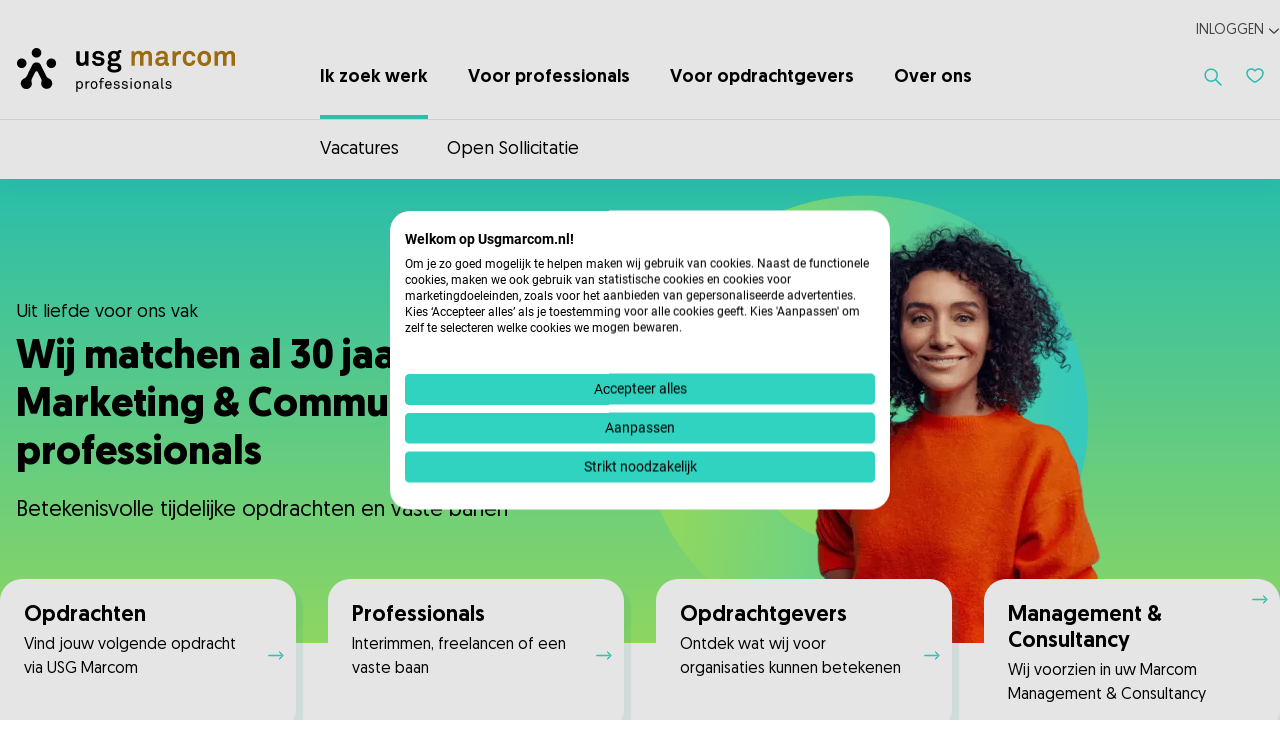

--- FILE ---
content_type: text/html; charset=utf-8
request_url: https://usgmarcom.nl/
body_size: 34112
content:
 <!DOCTYPE html> <html lang="nl"  class="scroll-smooth"
      x-data="scrollPadding(79,92)" x-on:mousedown="useScrollPadding=false;" x-on:resize.window="setScrollPadding"
      x-on:mouseup="useScrollPadding=true;"
      x-on:register-scroll-padding="{id,elementHeight} = $event.detail;onRegisterScrollPadding(id,elementHeight)"> <head> <meta name="viewport" content="width=device-width, initial-scale=1.0"> <title>
	Recruitment van Marketing en Communicatie professionals - USG MarCom
</title> <link rel="preload" href="/Assets/Shared/fonts/Geomanist/Geomanist-ExtraLight.woff2" as="font" crossorigin="anonymous" /> <link rel="preload" href="/Assets/Shared/fonts/Geomanist/Geomanist-Light.woff2" as="font" crossorigin="anonymous" /> <link rel="preload" href="/Assets/Shared/fonts/Geomanist/Geomanist-Regular.woff2" as="font" crossorigin="anonymous" /> <link rel="preload" href="/Assets/Shared/fonts/Geomanist/Geomanist-Medium.woff2" as="font" crossorigin="anonymous" /> <link rel="preload" href="/Assets/Shared/fonts/Geomanist/Geomanist-Bold.woff2" as="font" crossorigin="anonymous" /> <script crossorigin="anonymous" integrity="sha256-rg11dX54RDMtXqHmmGaHMPq/yRZzLQHylPP3r6HSLww=" referrerpolicy="no-referrer" src="https://cdn.jsdelivr.net/npm/swiper@11.1.11/swiper-bundle.min.js" type="text/javascript"></script><link href="/ResourcePackages/USGProfessionalsV2/Theme/build/bundle.usg-marcom.css?v=639033772840000000&amp;package=USGProfessionalsV2" rel="stylesheet" type="text/css" /><link crossorigin="anonymous" href="https://cdn.jsdelivr.net/npm/swiper@11.1.11/swiper-bundle.min.css" integrity="sha256-RfbEHE4t56RVcAqjykNDywX4rI2yBxSjJ1KvlT88zeU=" referrerpolicy="no-referrer" rel="stylesheet" type="text/css" /> <link rel="apple-touch-icon" sizes="180x180" href="/ResourcePackages/USGProfessionalsV2/Theme/usg-marcom/assets/src/icons/apple-touch-icon.png?v=52216BEF6580822AB95BEDA7BBE21335"> <link rel="icon" type="image/png" sizes="32x32" href="/ResourcePackages/USGProfessionalsV2/Theme/usg-marcom/assets/src/icons/favicon-32x32.png?v=52216BEF6580822AB95BEDA7BBE21335"> <link rel="icon" type="image/png" sizes="16x16" href="/ResourcePackages/USGProfessionalsV2/Theme/usg-marcom/assets/src/icons/favicon-16x16.png?v=52216BEF6580822AB95BEDA7BBE21335"> <link rel="manifest" href="/ResourcePackages/USGProfessionalsV2/Theme/usg-marcom/assets/src/icons/site.webmanifest?v=52216BEF6580822AB95BEDA7BBE21335"> <link rel="mask-icon" href="/ResourcePackages/USGProfessionalsV2/Theme/usg-marcom/assets/src/icons/safari-pinned-tab.svg?v=52216BEF6580822AB95BEDA7BBE21335" color="#2FD3BF"> <link rel="shortcut icon" href="/ResourcePackages/USGProfessionalsV2/Theme/usg-marcom/assets/src/icons/favicon.ico?v=52216BEF6580822AB95BEDA7BBE21335"> <meta name="msapplication-TileColor" content="#2FD3BF"> <meta name="theme-color" content="#2FD3BF"> <script defer src="/Assets/Shared/js/x-mirror.js?v=639033770700000000"></script> <script crossorigin="anonymous" defer="" integrity="sha384-9bkXzuL5t49fNeKYF94sQ0gb03vwWVWpQ41vRiY1bEp5UW5+O7GLRyC6g56Qnpds" referrerpolicy="no-referrer" src="https://cdn.jsdelivr.net/npm/@alpinejs/intersect@3.13.0/dist/cdn.min.js" type="text/javascript"></script><script crossorigin="anonymous" defer="" integrity="sha384-2OH1oWuzGQTwIVsefc3w96FepRDcaddeEJiyo8ZXCQA4jP7C4mQMdI70jDKtgq0R" referrerpolicy="no-referrer" src="https://cdn.jsdelivr.net/npm/@alpinejs/collapse@3.13.0/dist/cdn.min.js" type="text/javascript"></script><script crossorigin="anonymous" defer="" integrity="sha384-l8Omic9u4KBOiIIgrtjlneq0kactQeP7vU1g6aWcTS+wQkgKO2STqyCmlQ0SXfS0" referrerpolicy="no-referrer" src="https://cdn.jsdelivr.net/npm/@alpinejs/persist@3.13.0/dist/cdn.min.js" type="text/javascript"></script><script crossorigin="anonymous" defer="" integrity="sha384-EjEsUfA/5AUp6AOIxGF9AopVVVwLwWKoPCOZPsblbSOTPiaTUOkSxL5rKNN5Vvd3" referrerpolicy="no-referrer" src="https://cdn.jsdelivr.net/npm/alpinejs@3.13.0/dist/cdn.min.js" type="text/javascript"></script> <style>
		[data-sf-element="template-slot"] {
			display: none;
		}
	</style> <!-- PageId: 66569928-2b72-4c5d-8f77-6669e745cbde --> <!-- Google Tag Manager --> <script>
            (function (w, d, s, l, i) {
                w[l] = w[l] || [];
                w[l].push({
                    'gtm.start':
                        new Date().getTime(),
                    event: 'gtm.js'
                });
                var f = d.getElementsByTagName(s)[0],
                    j = d.createElement(s),
                    dl = l != 'dataLayer' ? '&l=' + l : '';
                j.async = true;
                j.src =
                    'https://www.googletagmanager.com/gtm.js?id=' + i + dl;
                f.parentNode.insertBefore(j, f);
                /**/
            })(window, document, 'script', 'dataLayer', 'GTM-N8XVTBN');
        /**/
		</script> <!-- End Google Tag Manager --> <meta property="og:image" content="https://usgmarcom.nl/Assets/usg-marcom/images/vacancies/open-graph-default-image.jpg" /> <meta property="og:title" content="Recruitment van Marketing en Communicatie professionals - USG MarCom" /><meta property="og:description" content="USG MarCom is een toonaangevende leverancier van expertise in marketing en communicatie en biedt personeelsoplossingen voor iedere organisatie." /><meta property="og:url" content="https://usgmarcom.nl" /><meta property="og:type" content="website" /><meta property="og:site_name" content="USG Marcom" /><link rel="next" href="https://usgmarcom.nl/?page=2" /><meta name="Generator" content="Sitefinity 15.3.8526.0 DX" /><link rel="canonical" href="https://usgmarcom.nl" /><meta name="twitter:card" content="summary" /><meta name="twitter:title" content="Recruitment van Marketing en Communicatie professionals - USG MarCom" /><meta name="twitter:description" content="USG MarCom is een toonaangevende leverancier van expertise in marketing en communicatie en biedt personeelsoplossingen voor iedere organisatie." /><meta name="twitter:site" /><meta name="description" content="USG MarCom is een toonaangevende leverancier van expertise in marketing en communicatie en biedt personeelsoplossingen voor iedere organisatie." /></head> <body class="font-body lg:overflow-y-scroll"> <!-- Google Tag Manager (noscript) --> <noscript> <iframe src="https://www.googletagmanager.com/ns.html?id=GTM-N8XVTBN"
                    height="0" width="0" style="display:none;visibility:hidden"></iframe> </noscript> <!-- End Google Tag Manager (noscript) --> <header id="header" x-data="navigation()" class="bg-white flex flex-col shadow sticky top-0 z-50"> <div class="md:border-b border-neutral-200"> <div class="relative md:container md:mx-auto lg:max-w-screen-xl md:px-4 xl:pt-12 2xl:px-0"> <div class=" flex flex-col xl:flex-row justify-between xl:justify-start"> <div :class="{ 'shadow': mobileNavOpen }" class="flex flex-row justify-between px-4 md:px-0 border-b md:border-0 md:shadow-none"> <div class="flex items-center relative xl:hidden mr-4"> <button @click="toggleNav()" class="inline-flex focus:outline-none" aria-expanded="false"> <span class="sr-only">Toggle menu</span> <svg :class="{ 'hidden': mobileNavOpen, 'block': !mobileNavOpen }" class="block" width="24" height="18" viewBox="0 0 20 14" fill="none" xmlns="http://www.w3.org/2000/svg"> <rect width="20" height="2" rx="1" fill="#000" /> <rect y="6" width="20" height="2" rx="1" fill="#000" /> <rect y="12" width="20" height="2" rx="1" fill="#000" /> </svg> <svg :class="{ 'hidden': !mobileNavOpen, 'block': mobileNavOpen }" class="hidden" width="24" height="24" viewBox="0 0 24 24" fill="none" xmlns="http://www.w3.org/2000/svg"> <rect x="6" y="1" width="2" height="28" rx="0.611167" transform="rotate(-45 5.94971 6.81409)" fill="#000"></rect> <rect x="17" y="0" width="2" height="28" rx="0.611167" transform="rotate(45 17.186 5.94971)" fill="#000"></rect> </svg> </button> </div> <a href="/" class="flex py-3 xl:py-0 xl:w-[19rem]"> <span class="sr-only">Home</span> <img class="w-auto h-7 lg:h-9 xl:h-11"
                                 src="/ResourcePackages/USGProfessionalsV2/Theme/assets/src/images/logo-usg-marcom.svg"
                                 alt="USG MarCom"
                                 width="218" height="44" /> </a> <div class="flex items-center xl:hidden"> <div id="navLoginPlaceholder" class="flex login-mobile"> </div> <div class="flex favourites"> <a href="/favorieten" class="text-primary focus:outline-none transition-colors mr-2 lg:mr-0 lg-hidden relative"> <svg x-show="$store.favouritesStore.favourites.length == 0"
		 x-cloak
		 class="fill-current" width="18" height="15" viewBox="0 0 18 15" fill="none" xmlns="http://www.w3.org/2000/svg"> <path fill-rule="evenodd" clip-rule="evenodd" d="M0.25 5.0298C0.25 2.3293 2.61914 0.25 5.4 0.25C6.83347 0.25 8.09484 0.922139 9 1.79183C9.90516 0.922139 11.1665 0.25 12.6 0.25C15.3809 0.25 17.75 2.3293 17.75 5.0298C17.75 6.87967 16.9611 8.50644 15.8682 9.88154C14.7771 11.2543 13.35 12.4193 11.9835 13.366C11.4615 13.7276 10.9335 14.0611 10.4503 14.3072C9.99651 14.5383 9.47474 14.75 9 14.75C8.52526 14.75 8.00349 14.5383 7.54973 14.3072C7.06648 14.0611 6.53846 13.7276 6.01653 13.366C4.65005 12.4193 3.22287 11.2543 2.13182 9.88154C1.03888 8.50644 0.25 6.87967 0.25 5.0298ZM5.4 1.75C3.32075 1.75 1.75 3.2791 1.75 5.0298C1.75 6.43329 2.34579 7.74 3.30609 8.94822C4.26828 10.1588 5.56292 11.2269 6.87074 12.133C7.36562 12.4758 7.83174 12.7675 8.23045 12.9706C8.65865 13.1886 8.90666 13.25 9 13.25C9.09334 13.25 9.34135 13.1886 9.76955 12.9706C10.1683 12.7675 10.6344 12.4758 11.1293 12.133C12.4371 11.2269 13.7317 10.1588 14.6939 8.94822C15.6542 7.74 16.25 6.43329 16.25 5.0298C16.25 3.2791 14.6792 1.75 12.6 1.75C11.4058 1.75 10.2908 2.46342 9.59457 3.36892C9.4526 3.55356 9.23291 3.66176 9 3.66176C8.76709 3.66176 8.5474 3.55356 8.40544 3.36892C7.7092 2.46342 6.59415 1.75 5.4 1.75Z" /> </svg> <svg x-show="$store.favouritesStore.favourites.length > 0"
		 x-cloak
		 class="fill-current" width="18" height="15" viewBox="0 0 18 15" fill="none" xmlns="http://www.w3.org/2000/svg"> <path fill-rule="evenodd" clip-rule="evenodd" d="M0.25 5.0298C0.25 2.3293 2.61914 0.25 5.4 0.25C6.83347 0.25 8.09484 0.922139 9 1.79183C9.90516 0.922139 11.1665 0.25 12.6 0.25C15.3809 0.25 17.75 2.3293 17.75 5.0298C17.75 6.87967 16.9611 8.50644 15.8682 9.88154C14.7771 11.2543 13.35 12.4193 11.9835 13.366C11.4615 13.7276 10.9335 14.0611 10.4503 14.3072C9.99651 14.5383 9.47474 14.75 9 14.75C8.52526 14.75 8.00349 14.5383 7.54973 14.3072C7.06648 14.0611 6.53846 13.7276 6.01653 13.366C4.65005 12.4193 3.22287 11.2543 2.13182 9.88154C1.03888 8.50644 0.25 6.87967 0.25 5.0298Z" fill="url(#brand-gradient69a09718-c3a0-4003-be32-94f37802d706)" /> <defs> <linearGradient id="brand-gradient69a09718-c3a0-4003-be32-94f37802d706" x1="24.5742" y1="20.2912" x2="6.10689" y2="24.7127" gradientUnits="userSpaceOnUse"> <stop offset="0.213542" style="stop-color: var(--color-primary);" /> <stop offset="1" style="stop-color: var(--color-secondary);" /> </linearGradient> </defs> </svg> <div x-show="$store.favouritesStore.favourites.length > 0"
		 class="absolute flex items-center justify-center rounded-full w-[12px] h-[12px] bg-black text-white leading-0 text-[9px] font-bold -right-[6px] -top-[6px]"
		 :class="{'animate-ping-once' : $store.favouritesStore.isChanging }"> <span class="mt-[2px]" x-text="$store.favouritesStore.favourites.length"></span> </div> <span class="sr-only">Favorieten</span> </a> </div> </div> </div> <div class="hidden xl:flex justify-between w-full px-4 md:px-0" :class="{'block h-[calc(100vh-60px)] lg:h-auto overflow-y-auto': mobileNavOpen, 'hidden':!mobileNavOpen}"> <div class="flex flex-col xl:flex-row xl:justify-between h-screen xl:h-auto overflow-y-auto xl:overflow-visible w-full"> 

<nav class="flex flex-col xl:flex-row" aria-label="Global">
	
		<div class="inline-block border-b xl:border-none" x-data="{ subNavOpen: false }">
			<div class="flex flex-row justify-between xl:flex-start">
				<a href="/" target="_self" class="pt-8 pb-6 xl:pt-4 xl:bp-6 xl:mr-10 inline-flex text-primary xl:text-black hover:text-neutral text-xl xl:text-lg font-medium transition-colors no-underline xl:border-b-4 border-transparent hover:border-neutral xl:border-primary hover:text-primary text-primary xl:text-black">
					Ik zoek werk
				</a>

				<div @click="subNavOpen = !subNavOpen" class="flex items-center xl:hidden pt-6 pb-2 pl-6">
					
					<svg :class="{'rotate-180': subNavOpen}" class="transition-all h-5 w-5 text-dark transform" x-description="Heroicon name: chevron-down" xmlns="http://www.w3.org/2000/svg" viewBox="0 0 20 20" fill="currentColor" aria-hidden="true">
						<path fill-rule="evenodd" d="M5.293 7.293a1 1 0 011.414 0L10 10.586l3.293-3.293a1 1 0 111.414 1.414l-4 4a1 1 0 01-1.414 0l-4-4a1 1 0 010-1.414z" clip-rule="evenodd"></path>
					</svg>
				</div>
			</div>
			<div :class="{'max-h-9999': subNavOpen, 'max-h-0' : !subNavOpen}"
				 class="xl:hidden max-h-0 relative overflow-hidden">
							<div class="flex mb-3 hover:text-primary">
				<a href="/vacatures" target="_self" class="xl:w-full no-underline hover:text-primary">Vacatures</a>
			</div>
			<div class="flex mb-3 hover:text-primary">
				<a href="/inschrijven" target="_self" class="xl:w-full no-underline hover:text-primary">Open Sollicitatie</a>
			</div>

			</div>
		</div>
		<div class="inline-block border-b xl:border-none" x-data="{ subNavOpen: false }">
			<div class="flex flex-row justify-between xl:flex-start">
				<a href="/voor-professionals" target="_self" class="pt-8 pb-6 xl:pt-4 xl:bp-6 xl:mr-10 inline-flex text-primary xl:text-black hover:text-neutral text-xl xl:text-lg font-medium transition-colors no-underline xl:border-b-4 border-transparent hover:border-neutral hover:text-primary">
					Voor professionals
				</a>

				<div @click="subNavOpen = !subNavOpen" class="flex items-center xl:hidden pt-6 pb-2 pl-6">
					
					<svg :class="{'rotate-180': subNavOpen}" class="transition-all h-5 w-5 text-dark transform" x-description="Heroicon name: chevron-down" xmlns="http://www.w3.org/2000/svg" viewBox="0 0 20 20" fill="currentColor" aria-hidden="true">
						<path fill-rule="evenodd" d="M5.293 7.293a1 1 0 011.414 0L10 10.586l3.293-3.293a1 1 0 111.414 1.414l-4 4a1 1 0 01-1.414 0l-4-4a1 1 0 010-1.414z" clip-rule="evenodd"></path>
					</svg>
				</div>
			</div>
			<div :class="{'max-h-9999': subNavOpen, 'max-h-0' : !subNavOpen}"
				 class="xl:hidden max-h-0 relative overflow-hidden">
							<div class="xl:hidden flex-col justify-between" x-data="{ subSubNavOpen: false }" :class="{'mb-3': !subSubNavOpen}">
				<div class="flex justify-between">
					<a href="/voor-professionals/in-dienst-als-interimmer" target="_self" class="xl:w-full inline-flex items-center transition-colors hover:text-primary">
						In dienst als interimmer
					</a>

					<div @click="subSubNavOpen = !subSubNavOpen" class="py-1">
						
						<svg :class="{'rotate-180': subSubNavOpen}" class="transition-all h-5 w-5 text-dark transform" x-description="Heroicon name: chevron-down" xmlns="http://www.w3.org/2000/svg" viewBox="0 0 20 20" fill="currentColor" aria-hidden="true">
							<path fill-rule="evenodd" d="M5.293 7.293a1 1 0 011.414 0L10 10.586l3.293-3.293a1 1 0 111.414 1.414l-4 4a1 1 0 01-1.414 0l-4-4a1 1 0 010-1.414z" clip-rule="evenodd"></path>
						</svg>
					</div>
				</div>

				<div :class="{'max-h-9999 mt-3': subSubNavOpen, 'max-h-0' : !subSubNavOpen}" class="max-h-0 relative px-3 overflow-hidden text-dark">
								<div class="flex mb-3 hover:text-primary">
				<a href="/junior-marcom-adviseur" target="_self" class="xl:w-full no-underline hover:text-primary">Junior Marketing Communicatieadviseur</a>
			</div>
			<div class="flex mb-3 hover:text-primary">
				<a href="/medior-marcom-adviseur" target="_self" class="xl:w-full no-underline hover:text-primary">Medior Marketing Communicatieadviseur</a>
			</div>
			<div class="flex mb-3 hover:text-primary">
				<a href="/senior-marcom-adviseur" target="_self" class="xl:w-full no-underline hover:text-primary">Senior Marketing Communicatieadviseur</a>
			</div>

				</div>
			</div>
			<div class="flex mb-3 hover:text-primary">
				<a href="/voor-professionals/bemiddeling-naar-een-vaste-baan" target="_self" class="xl:w-full no-underline hover:text-primary">Bemiddeling naar een vaste baan</a>
			</div>
			<div class="flex mb-3 hover:text-primary">
				<a href="/voor-professionals/aan-de-slag-als-freelancer" target="_self" class="xl:w-full no-underline hover:text-primary">Aan de slag als freelancer</a>
			</div>
			<div class="flex mb-3 hover:text-primary">
				<a href="/voor-professionals/werken-bij-de-rijksoverheid" target="_self" class="xl:w-full no-underline hover:text-primary">Werken bij de Rijksoverheid</a>
			</div>

			</div>
		</div>
		<div class="inline-block border-b xl:border-none" x-data="{ subNavOpen: false }">
			<div class="flex flex-row justify-between xl:flex-start">
				<a href="/voor-opdrachtgevers" target="_self" class="pt-8 pb-6 xl:pt-4 xl:bp-6 xl:mr-10 inline-flex text-primary xl:text-black hover:text-neutral text-xl xl:text-lg font-medium transition-colors no-underline xl:border-b-4 border-transparent hover:border-neutral hover:text-primary">
					Voor opdrachtgevers
				</a>

				<div @click="subNavOpen = !subNavOpen" class="flex items-center xl:hidden pt-6 pb-2 pl-6">
					
					<svg :class="{'rotate-180': subNavOpen}" class="transition-all h-5 w-5 text-dark transform" x-description="Heroicon name: chevron-down" xmlns="http://www.w3.org/2000/svg" viewBox="0 0 20 20" fill="currentColor" aria-hidden="true">
						<path fill-rule="evenodd" d="M5.293 7.293a1 1 0 011.414 0L10 10.586l3.293-3.293a1 1 0 111.414 1.414l-4 4a1 1 0 01-1.414 0l-4-4a1 1 0 010-1.414z" clip-rule="evenodd"></path>
					</svg>
				</div>
			</div>
			<div :class="{'max-h-9999': subNavOpen, 'max-h-0' : !subNavOpen}"
				 class="xl:hidden max-h-0 relative overflow-hidden">
							<div class="flex mb-3 hover:text-primary">
				<a href="/voor-opdrachtgevers/detachering-interim" target="_self" class="xl:w-full no-underline hover:text-primary">Detachering &amp; Interim</a>
			</div>
			<div class="flex mb-3 hover:text-primary">
				<a href="/voor-opdrachtgevers/strategie-advies-projecten" target="_self" class="xl:w-full no-underline hover:text-primary">Strategie, ​Advies &amp; Projecten</a>
			</div>
			<div class="flex mb-3 hover:text-primary">
				<a href="/voor-opdrachtgevers/werving-selectie" target="_self" class="xl:w-full no-underline hover:text-primary">Werving &amp; Selectie</a>
			</div>

			</div>
		</div>
		<div class="inline-block border-b xl:border-none" x-data="{ subNavOpen: false }">
			<div class="flex flex-row justify-between xl:flex-start">
				<a href="/over-ons" target="_self" class="pt-8 pb-6 xl:pt-4 xl:bp-6 xl:mr-10 inline-flex text-primary xl:text-black hover:text-neutral text-xl xl:text-lg font-medium transition-colors no-underline xl:border-b-4 border-transparent hover:border-neutral hover:text-primary">
					Over ons
				</a>

				<div @click="subNavOpen = !subNavOpen" class="flex items-center xl:hidden pt-6 pb-2 pl-6">
					
					<svg :class="{'rotate-180': subNavOpen}" class="transition-all h-5 w-5 text-dark transform" x-description="Heroicon name: chevron-down" xmlns="http://www.w3.org/2000/svg" viewBox="0 0 20 20" fill="currentColor" aria-hidden="true">
						<path fill-rule="evenodd" d="M5.293 7.293a1 1 0 011.414 0L10 10.586l3.293-3.293a1 1 0 111.414 1.414l-4 4a1 1 0 01-1.414 0l-4-4a1 1 0 010-1.414z" clip-rule="evenodd"></path>
					</svg>
				</div>
			</div>
			<div :class="{'max-h-9999': subNavOpen, 'max-h-0' : !subNavOpen}"
				 class="xl:hidden max-h-0 relative overflow-hidden">
							<div class="xl:hidden flex-col justify-between" x-data="{ subSubNavOpen: false }" :class="{'mb-3': !subSubNavOpen}">
				<div class="flex justify-between">
					<a href="/onze-kennis" target="_self" class="xl:w-full inline-flex items-center transition-colors hover:text-primary">
						Onze kennis
					</a>

					<div @click="subSubNavOpen = !subSubNavOpen" class="py-1">
						
						<svg :class="{'rotate-180': subSubNavOpen}" class="transition-all h-5 w-5 text-dark transform" x-description="Heroicon name: chevron-down" xmlns="http://www.w3.org/2000/svg" viewBox="0 0 20 20" fill="currentColor" aria-hidden="true">
							<path fill-rule="evenodd" d="M5.293 7.293a1 1 0 011.414 0L10 10.586l3.293-3.293a1 1 0 111.414 1.414l-4 4a1 1 0 01-1.414 0l-4-4a1 1 0 010-1.414z" clip-rule="evenodd"></path>
						</svg>
					</div>
				</div>

				<div :class="{'max-h-9999 mt-3': subSubNavOpen, 'max-h-0' : !subSubNavOpen}" class="max-h-0 relative px-3 overflow-hidden text-dark">
								<div class="flex mb-3 hover:text-primary">
				<a href="/onze-kennis/omgevingscommunicatie-participatie" target="_self" class="xl:w-full no-underline hover:text-primary">Omgevingscommunicatie &amp; Participatie</a>
			</div>
			<div class="flex mb-3 hover:text-primary">
				<a href="/onze-kennis/interne-verandercommunicatie" target="_self" class="xl:w-full no-underline hover:text-primary">Interne &amp; Verandercommunicatie</a>
			</div>
			<div class="flex mb-3 hover:text-primary">
				<a href="/onze-kennis/marketing-online" target="_self" class="xl:w-full no-underline hover:text-primary">Marketing &amp; Online</a>
			</div>
			<div class="flex mb-3 hover:text-primary">
				<a href="/onze-kennis/storytelling-content" target="_self" class="xl:w-full no-underline hover:text-primary">Storytelling &amp; Content</a>
			</div>
			<div class="flex mb-3 hover:text-primary">
				<a href="/onze-kennis/risico-crisiscommunicatie" target="_self" class="xl:w-full no-underline hover:text-primary">Risico &amp; Crisiscommunicatie</a>
			</div>
			<div class="flex mb-3 hover:text-primary">
				<a href="/onze-kennis/ai-expertise" target="_self" class="xl:w-full no-underline hover:text-primary">AI Expertise</a>
			</div>
			<div class="flex mb-3 hover:text-primary">
				<a href="/onze-kennis/project-in-beeld" target="_self" class="xl:w-full no-underline hover:text-primary">Project in beeld</a>
			</div>
			<div class="flex mb-3 hover:text-primary">
				<a href="/onze-kennis/whitepaper" target="_self" class="xl:w-full no-underline hover:text-primary">Whitepaper: Communiceren in het AI-tijdperk</a>
			</div>

				</div>
			</div>
			<div class="flex mb-3 hover:text-primary">
				<a href="/over-ons/contact" target="_self" class="xl:w-full no-underline hover:text-primary">Contact</a>
			</div>
			<div class="flex mb-3 hover:text-primary">
				<a href="/over-ons/keurmerken-en-certificaten" target="_self" class="xl:w-full no-underline hover:text-primary">Keurmerken en Certificaten</a>
			</div>

			</div>
		</div>
</nav>








 <div class="flex flex-col xl:flex-row items-center xl:items-start xl:pt-5"> <div class="w-full xl:mr-0 xl:w-auto xl:max-w-xs mt-8 xl:mt-0 order-last xl:order-first"> 
 </div> <div class="mr-2 lg:mr-0 hidden xl:flex xl:absolute xl:top-0 xl:right-0 login-desktop"> <div class="flex menu-login menu-login-mob" x-data="{ expanded: false }" @click.outside="expanded = false"> <div> <div @click="expanded = ! expanded" class="p-5 xl:px-0 flex items-center cursor-pointer"> <svg class="flex items-center text-primary xl:hidden" width="14" height="16" viewBox="0 0 14 16" fill="none" xmlns="http://www.w3.org/2000/svg"> <circle cx="7.0007" cy="4.19186" r="3.17355" stroke="currentColor"></circle> <path d="M7.00047 14.9819C2.06705 14.9819 1.28809 12.1402 1.28809 8.63484H12.7129C12.7129 12.1402 11.9339 14.9819 7.00047 14.9819Z" stroke="currentColor"></path> </svg> <span class="uppercase text-sm text-neutral-800 inline mx-1 hidden xl:flex">Inloggen</span> <svg width="12" height="6" viewBox="0 0 14 7" fill="none" xmlns="http://www.w3.org/2000/svg" :class="{'rotate-180': expanded}" class="hidden xl:flex text-neutral-800"> <path fill-rule="evenodd" clip-rule="evenodd" d="M6.31456 4.95468C6.69332 5.30786 7.30742 5.30786 7.68619 4.95468L12.1185 0.821873L12.6572 1.32422L7.68619 5.95938C7.30742 6.31255 6.69332 6.31255 6.31456 5.95938L1.34352 1.32422L1.88227 0.821873L6.31456 4.95468Z" fill="currentColor" stroke="currentColor" /> </svg> </div> <div x-show="expanded" x-cloak class="absolute right-0 bg-white p-2.5 z-10 w-80 max-w-xs shadow rounded-lg"> <div class="space-y-2"> <div class="text-xs text-center">
                                                        Inloggen als
                                                    </div> 

<div class="space-y-2">
			<div>
			<a href="/mijnusg/professionals" target="_self" class="btn btn-tertiary py-1.5 w-full">
				USG MarCom Adviseur
				<svg class="ml-4" width="14" height="10" viewBox="0 0 14 10" fill="none" xmlns="http://www.w3.org/2000/svg">
					<path d="M8.46967 1.53033C8.17678 1.23744 8.17678 0.762563 8.46967 0.46967C8.76256 0.176777 9.23744 0.176777 9.53033 0.46967L13.5303 4.46967C13.8232 4.76256 13.8232 5.23744 13.5303 5.53033L9.53033 9.53033C9.23744 9.82322 8.76256 9.82322 8.46967 9.53033C8.17678 9.23744 8.17678 8.76256 8.46967 8.46967L11.1893 5.75H1.5C1.08579 5.75 0.75 5.41421 0.75 5C0.75 4.58579 1.08579 4.25 1.5 4.25H11.1893L8.46967 1.53033Z" fill="currentColor"></path>
				</svg>
			</a>
		</div>
		<div>
			<a href="/mijnusg/opdrachtgevers" target="_self" class="btn btn-tertiary py-1.5 w-full">
				Opdrachtgever
				<svg class="ml-4" width="14" height="10" viewBox="0 0 14 10" fill="none" xmlns="http://www.w3.org/2000/svg">
					<path d="M8.46967 1.53033C8.17678 1.23744 8.17678 0.762563 8.46967 0.46967C8.76256 0.176777 9.23744 0.176777 9.53033 0.46967L13.5303 4.46967C13.8232 4.76256 13.8232 5.23744 13.5303 5.53033L9.53033 9.53033C9.23744 9.82322 8.76256 9.82322 8.46967 9.53033C8.17678 9.23744 8.17678 8.76256 8.46967 8.46967L11.1893 5.75H1.5C1.08579 5.75 0.75 5.41421 0.75 5C0.75 4.58579 1.08579 4.25 1.5 4.25H11.1893L8.46967 1.53033Z" fill="currentColor"></path>
				</svg>
			</a>
		</div>

</div>



 </div> </div> </div> </div> </div> <div class="xl:mr-6 w-full xl:w-auto mt-8 xl:mt-0"> 



<div x-data="{'showSearch' : false}" :class="{'lg:absolute lg:left-0 justify-start bg-white xl:top-4 lg:pb-[15px] lg:w-full' : showSearch}" class="flex">
	<div :class="{'lg:hidden' : !showSearch, 'lg:flex' : showSearch}" class="flex lg:hidden w-full lg:w-2/3">

		<form action="/zoeken" method="get" role="search" class="flex items-center w-full">
			<div class="relative flex-grow lg:w-2/3">
				<span class="absolute top-1/2 -translate-y-1/2 ml-5">
					<svg class="text-primary" width="12" height="12" viewBox="0 0 12 12" fill="none" xmlns="http://www.w3.org/2000/svg">
						<path fill-rule="evenodd" clip-rule="evenodd" d="M7.59026 8.29718C5.82341 9.71228 3.23713 9.6009 1.59927 7.96305C-0.15809 6.20569 -0.15809 3.35645 1.59927 1.59909C3.35663 -0.158273 6.20587 -0.158273 7.96323 1.59909C9.60108 3.23694 9.71246 5.82322 8.29737 7.59007L11.7345 11.0272C11.9297 11.2224 11.9297 11.539 11.7345 11.7343C11.5392 11.9295 11.2226 11.9295 11.0273 11.7343L7.59026 8.29718ZM2.30638 7.25594C0.939541 5.88911 0.939541 3.67303 2.30638 2.30619C3.67321 0.939358 5.88929 0.939358 7.25612 2.30619C8.62195 3.67202 8.62296 5.88585 7.25913 7.25293C7.25812 7.25392 7.25712 7.25492 7.25611 7.25592C7.25511 7.25693 7.25411 7.25793 7.25312 7.25894C5.88604 8.62277 3.67221 8.62177 2.30638 7.25594Z" fill="currentColor" />
					</svg>
				</span>
				<input type="search" name="searchQuery" title="Search input" placeholder="Search" id="1e14ac73-70a4-450f-a6c5-3745e348b090" class="w-full h-12 focus:ring-primary border-2 border-black focus:border-primary rounded pl-10" value="" aria-autocomplete="both" aria-describedby='SearchInfo-1' />
			</div>
			<button type="submit" id="538e5012-95e3-4a54-bc3f-e6de3f83d557"  class="hidden">
				Zoek
			</button>
			<span id='SearchInfo-1' aria-hidden="true" hidden>When autocomplete results are available use up and down arrows to review and enter to select.</span>


			<input type="hidden" name="resultsUrl" data-sf-role="resultsUrl" value="/zoeken" />
			<input type="hidden" name="indexCatalogue" data-sf-role="indexCatalogue" value="usg-marcom-v2-index" />
			
			
			
			<input type="hidden" name="language" data-sf-role="language" value="nl" />
			<input type="hidden" name="siteId" data-sf-role="siteId" value="da8eb782-ccf0-48cc-adfa-9f9d9551ff25" />
			
			<input type="hidden" name="searchTextBoxId" data-sf-role="searchTextBoxId" value='#1e14ac73-70a4-450f-a6c5-3745e348b090' />
			<input type="hidden" name="searchButtonId" data-sf-role="searchButtonId" value='#538e5012-95e3-4a54-bc3f-e6de3f83d557' />
			<input type="hidden" name="scoringSettings" data-sf-role="scoringSettings" value='' />
			<input type="hidden" name="searchInAllSitesInTheIndex" data-sf-role="searchInAllSitesInTheIndex" value='' />
		</form>
	</div>
	<button @click="showSearch = !showSearch" class="hidden lg:flex items-center focus:outline-none" data-test="showSearch"
			aria-label="Toon zoeken">
			<svg :class="{ 'hidden': showSearch, 'block': !showSearch }" class="text-primary hover:text-primary-800 transition-colors" xmlns="http://www.w3.org/2000/svg" width="18" height="18" viewBox="0 0 18 18" fill="currentColor" aria-hidden="true">
				<path fill-rule="evenodd" clip-rule="evenodd" d="M11.3854 12.4458C8.73512 14.5685 4.85569 14.4014 2.3989 11.9446C-0.237135 9.30856 -0.237135 5.0347 2.3989 2.39866C5.03494 -0.237379 9.30881 -0.237379 11.9448 2.39866C14.4016 4.85544 14.5687 8.73487 12.446 11.3851L17.6017 16.5408C17.8946 16.8337 17.8946 17.3085 17.6017 17.6014C17.3088 17.8943 16.8339 17.8943 16.541 17.6014L11.3854 12.4458ZM3.45956 10.8839C1.40931 8.83369 1.40931 5.50957 3.45956 3.45932C5.50982 1.40907 8.83393 1.40907 10.8842 3.45932C12.9329 5.50807 12.9344 8.82881 10.8887 10.8794C10.8872 10.8809 10.8857 10.8824 10.8842 10.8839C10.8827 10.8854 10.8812 10.8869 10.8797 10.8884C8.82906 12.9342 5.50831 12.9327 3.45956 10.8839Z" fill="currentColor" />
			</svg>
			<svg :class="{ 'hidden': !showSearch, 'block': showSearch }" class="hidden h-7 w-7 text-primary hover:text-primary-800 ml-4 transition-colors" xmlns="http://www.w3.org/2000/svg" fill="none" viewBox="0 0 24 24" stroke="currentColor" aria-hidden="true">
				<path stroke-linecap="round" stroke-linejoin="round" stroke-width="2" d="M6 18L18 6M6 6l12 12" />
			</svg>
	</button>
</div> </div> <a href="/favorieten" class="hidden xl:block text-primary hover:text-primary-800 focus:outline-none transition-colors mr-2 lg:mr-0 relative" data-cy="favourites-icon"> <svg x-show="$store.favouritesStore.favourites.length == 0"
		 x-cloak
		 class="fill-current" width="18" height="15" viewBox="0 0 18 15" fill="none" xmlns="http://www.w3.org/2000/svg"> <path fill-rule="evenodd" clip-rule="evenodd" d="M0.25 5.0298C0.25 2.3293 2.61914 0.25 5.4 0.25C6.83347 0.25 8.09484 0.922139 9 1.79183C9.90516 0.922139 11.1665 0.25 12.6 0.25C15.3809 0.25 17.75 2.3293 17.75 5.0298C17.75 6.87967 16.9611 8.50644 15.8682 9.88154C14.7771 11.2543 13.35 12.4193 11.9835 13.366C11.4615 13.7276 10.9335 14.0611 10.4503 14.3072C9.99651 14.5383 9.47474 14.75 9 14.75C8.52526 14.75 8.00349 14.5383 7.54973 14.3072C7.06648 14.0611 6.53846 13.7276 6.01653 13.366C4.65005 12.4193 3.22287 11.2543 2.13182 9.88154C1.03888 8.50644 0.25 6.87967 0.25 5.0298ZM5.4 1.75C3.32075 1.75 1.75 3.2791 1.75 5.0298C1.75 6.43329 2.34579 7.74 3.30609 8.94822C4.26828 10.1588 5.56292 11.2269 6.87074 12.133C7.36562 12.4758 7.83174 12.7675 8.23045 12.9706C8.65865 13.1886 8.90666 13.25 9 13.25C9.09334 13.25 9.34135 13.1886 9.76955 12.9706C10.1683 12.7675 10.6344 12.4758 11.1293 12.133C12.4371 11.2269 13.7317 10.1588 14.6939 8.94822C15.6542 7.74 16.25 6.43329 16.25 5.0298C16.25 3.2791 14.6792 1.75 12.6 1.75C11.4058 1.75 10.2908 2.46342 9.59457 3.36892C9.4526 3.55356 9.23291 3.66176 9 3.66176C8.76709 3.66176 8.5474 3.55356 8.40544 3.36892C7.7092 2.46342 6.59415 1.75 5.4 1.75Z" /> </svg> <svg x-show="$store.favouritesStore.favourites.length > 0"
		 x-cloak
		 class="fill-current" width="18" height="15" viewBox="0 0 18 15" fill="none" xmlns="http://www.w3.org/2000/svg"> <path fill-rule="evenodd" clip-rule="evenodd" d="M0.25 5.0298C0.25 2.3293 2.61914 0.25 5.4 0.25C6.83347 0.25 8.09484 0.922139 9 1.79183C9.90516 0.922139 11.1665 0.25 12.6 0.25C15.3809 0.25 17.75 2.3293 17.75 5.0298C17.75 6.87967 16.9611 8.50644 15.8682 9.88154C14.7771 11.2543 13.35 12.4193 11.9835 13.366C11.4615 13.7276 10.9335 14.0611 10.4503 14.3072C9.99651 14.5383 9.47474 14.75 9 14.75C8.52526 14.75 8.00349 14.5383 7.54973 14.3072C7.06648 14.0611 6.53846 13.7276 6.01653 13.366C4.65005 12.4193 3.22287 11.2543 2.13182 9.88154C1.03888 8.50644 0.25 6.87967 0.25 5.0298Z" fill="url(#brand-gradientaaf5b89c-30ae-4972-b11a-904cc4229bfe)" /> <defs> <linearGradient id="brand-gradientaaf5b89c-30ae-4972-b11a-904cc4229bfe" x1="24.5742" y1="20.2912" x2="6.10689" y2="24.7127" gradientUnits="userSpaceOnUse"> <stop offset="0.213542" style="stop-color: var(--color-primary);" /> <stop offset="1" style="stop-color: var(--color-secondary);" /> </linearGradient> </defs> </svg> <div x-show="$store.favouritesStore.favourites.length > 0"
		 class="absolute flex items-center justify-center rounded-full w-[12px] h-[12px] bg-black text-white leading-0 text-[9px] font-bold -right-[6px] -top-[6px]"
		 :class="{'animate-ping-once' : $store.favouritesStore.isChanging }"> <span class="mt-[2px]" x-text="$store.favouritesStore.favourites.length"></span> </div> <span class="sr-only">Favorieten</span> <div class="hidden"
                                         data-counter="favourites"
                                         x-data
                                         x-init="$store.favouritesStore.init()"> </div> </a> </div> </div> </div> </div> </div> </div> <div class="bg-white hidden xl:block relative"> <div class="md:container md:mx-auto lg:max-w-screen-xl px-4"> <div class="relative w-full"> 



	<nav class="nav-sub flex justify-start lg:pl-[17.5rem] 2xl:pl-[16.5rem]" x-data="extraScrollPadding" x-init="registerScrollPadding('sub-nav')" x-on:resize.window="registerScrollPadding('sub-nav');">
		<div>
			<a href="/vacatures" target="_self" class="text-lg py-4 px-6 inline-flex transition-colors no-underline hover:text-neutral ">
				Vacatures
			</a>
		</div>
		<div>
			<a href="/inschrijven" target="_self" class="text-lg py-4 px-6 inline-flex transition-colors no-underline hover:text-neutral ">
				Open Sollicitatie
			</a>
		</div>
	</nav>




 </div> </div> </div> </header> <main> 


<div class="bg-gradient-to-b from-primary to-secondary">
    <div class="md:container md:mx-auto lg:max-w-screen-xl px-4 2xl:px-0">
        <div class="grid md:grid-cols-2 content-center">
            <div class="col-span-1 max-w-xl flex pt-6 md:pt-0" x-data="{active:true}">
                <div :class="{'!translate-x-0 opacity-[1]' : active}"
                     class="self-center transition-all duration-[750ms] ease-[cubic-bezier(0.4,0.35,0.45,1.05)] opacity-[0] translate-x-[-100px]">
                    <p class="text-lg mb-2 text-contrast">Uit liefde voor ons vak</p>
                    <h2 class="font-bold text-3xl lg:text-5xl text-contrast">Wij matchen al 30 jaar Marketing &amp; Communicatie professionals</h2>
                    <p class="text-xl lg:text-2xl mb-0 text-contrast">Betekenisvolle tijdelijke opdrachten en vaste banen</p>
                </div>
            </div>

            <div class="col-span-1 pt-4">
                <div class="h-full"
                     style="background-image:url('/ResourcePackages/USGProfessionalsV2/Theme/usg-marcom/assets/images/bg-shape.svg'); background-repeat: no-repeat;">
                    <img class="mx-auto" src="https://usgmarcom.nl/images/usgmarcomv2libraries/articles/usg-marcom.webp?sfvrsn=3c98249c_1" title="USG Marcom" alt="Betekenisvolle tijdelijke opdrachten en vaste banen" loading="lazy">
                </div>
            </div>
        </div>

    </div>
</div>
<div class="md:container md:mx-auto lg:max-w-screen-xl -mt-16 mb-16 px-8 lg:p-0">
    <div class="grid grid-cols-1 lg:grid-cols-4 gap-8 ml-auto mr-0" x-data="{active:true}">
            <div :class="{'!translate-y-0 opacity-[1]' : active}"
         class="group flex justify-between relative bg-white rounded-[22px] shadow-block transition-all duration-[750ms] ease-[cubic-bezier(0.4,0.35,0.45,1.05)] translate-y-[100px] delay-[400ms] opacity-[0] ">
        <div class="py-6 pl-6 pr-2">
            <h2 class="text-2xl mb-1 group-hover:text-primary">Opdrachten</h2>
            <p class="mb-0">Vind jouw volgende opdracht via USG Marcom</p>
        </div>
        <a class="flex h-full items-center text-primary after:absolute after:inset-0 after:z-[1] after:content-[''] cursor-pointer" href="https://usgmarcom.nl/vacatures" title="Opdrachten" >
            <svg width="40" height="40" viewBox="0 0 40 40" fill="none" xmlns="http://www.w3.org/2000/svg">
                <path d="M25.1059 20.7559H12.5V20.244H25.1059H26.313L25.4594 19.3904L23.1381 17.0691L23.5 16.7071L26.9393 20.1464C27.1346 20.3417 27.1346 20.6582 26.9393 20.8535L23.5 24.2929L23.1381 23.9309L25.4594 21.6095L26.3129 20.7559H25.1059Z" stroke="currentColor"></path>
            </svg>
        </a>
    </div>

            <div :class="{'!translate-y-0 opacity-[1]' : active}"
         class="group flex justify-between relative bg-white rounded-[22px] shadow-block transition-all duration-[750ms] ease-[cubic-bezier(0.4,0.35,0.45,1.05)] translate-y-[100px] delay-[600ms] opacity-[0] ">
        <div class="py-6 pl-6 pr-2">
            <h2 class="text-2xl mb-1 group-hover:text-primary">Professionals</h2>
            <p class="mb-0">Interimmen, freelancen of een vaste baan</p>
        </div>
        <a class="flex h-full items-center text-primary after:absolute after:inset-0 after:z-[1] after:content-[''] cursor-pointer" href="https://usgmarcom.nl/voor-professionals" title="Professionals" >
            <svg width="40" height="40" viewBox="0 0 40 40" fill="none" xmlns="http://www.w3.org/2000/svg">
                <path d="M25.1059 20.7559H12.5V20.244H25.1059H26.313L25.4594 19.3904L23.1381 17.0691L23.5 16.7071L26.9393 20.1464C27.1346 20.3417 27.1346 20.6582 26.9393 20.8535L23.5 24.2929L23.1381 23.9309L25.4594 21.6095L26.3129 20.7559H25.1059Z" stroke="currentColor"></path>
            </svg>
        </a>
    </div>

            <div :class="{'!translate-y-0 opacity-[1]' : active}"
         class="group flex justify-between relative bg-white rounded-[22px] shadow-block transition-all duration-[750ms] ease-[cubic-bezier(0.4,0.35,0.45,1.05)] translate-y-[100px] delay-[800ms] opacity-[0] ">
        <div class="py-6 pl-6 pr-2">
            <h2 class="text-2xl mb-1 group-hover:text-primary">Opdrachtgevers</h2>
            <p class="mb-0">Ontdek wat wij voor organisaties kunnen betekenen</p>
        </div>
        <a class="flex h-full items-center text-primary after:absolute after:inset-0 after:z-[1] after:content-[''] cursor-pointer" href="https://usgmarcom.nl/voor-opdrachtgevers" title="Opdrachtgevers" >
            <svg width="40" height="40" viewBox="0 0 40 40" fill="none" xmlns="http://www.w3.org/2000/svg">
                <path d="M25.1059 20.7559H12.5V20.244H25.1059H26.313L25.4594 19.3904L23.1381 17.0691L23.5 16.7071L26.9393 20.1464C27.1346 20.3417 27.1346 20.6582 26.9393 20.8535L23.5 24.2929L23.1381 23.9309L25.4594 21.6095L26.3129 20.7559H25.1059Z" stroke="currentColor"></path>
            </svg>
        </a>
    </div>

            <div :class="{'!translate-y-0 opacity-[1]' : active}"
         class="group flex justify-between relative bg-white rounded-[22px] shadow-block transition-all duration-[750ms] ease-[cubic-bezier(0.4,0.35,0.45,1.05)] translate-y-[100px] delay-[1000ms] opacity-[0] ">
        <div class="py-6 pl-6 pr-2">
            <h2 class="text-2xl mb-1 group-hover:text-primary">Management &amp; Consultancy</h2>
            <p class="mb-0">Wij voorzien in uw Marcom Management &amp; Consultancy</p>
        </div>
        <a class="flex h-full items-center text-primary after:absolute after:inset-0 after:z-[1] after:content-[''] cursor-pointer" href="https://www.usgprofessionals.nl/usgmanagementconsultancy" title="Management &amp; Consultancy" target=_blank>
            <svg width="40" height="40" viewBox="0 0 40 40" fill="none" xmlns="http://www.w3.org/2000/svg">
                <path d="M25.1059 20.7559H12.5V20.244H25.1059H26.313L25.4594 19.3904L23.1381 17.0691L23.5 16.7071L26.9393 20.1464C27.1346 20.3417 27.1346 20.6582 26.9393 20.8535L23.5 24.2929L23.1381 23.9309L25.4594 21.6095L26.3129 20.7559H25.1059Z" stroke="currentColor"></path>
            </svg>
        </a>
    </div>

    </div>
</div>


<div id="Main_C225_Col00" class="sf_colsIn md:container md:mx-auto lg:max-w-screen-xl px-4 2xl:px-0 pb-6 lg:pb-8" data-sf-element="container" data-placeholder-label="Container"><div class="grid grid-cols-1 md:grid-cols-5 xl:grid-cols-6 gap-8" data-sf-element="grid-4-8">
    <div id="Main_C203_Col00" class="sf_colsIn flex flex-col col-span-1 md:col-span-2" data-sf-element="column-1" data-placeholder-label="Column 1">


<div class="sfContentBlockWrapper" >
    <div class="sfContentBlock sf-Long-text richtext-content" ><h2 class="lg:mt-16"><strong>Nieuwste opdrachten</strong></h2><p>Of je nu op zoek bent naar een vaste functie of een tijdelijke opdracht, hier vind je onze nieuwe vacatures en opdrachten. Ga aan de slag bij één van onze vele opdrachtgevers. </p><p><a class="btn btn-primary" href="/vacatures">Bekijk alle vacatures</a></p></div>
</div></div>
    <div id="Main_C203_Col01" class="sf_colsIn flex flex-col col-span-1 md:col-span-3 xl:col-span-4" data-sf-element="column-2" data-placeholder-label="Column 2">
<div class="relative flex justify-end items-center h-8 mb-4">
    <div class="vacancylist-pagination leading-none"></div>
    <div class="flex gap-8">
        <div class="swiper-button-prev"></div>
        <div class="swiper-button-next"></div>
    </div>
</div>
<div class="list-vacancies relative overflow-hidden pt-4 pr-4 pb-4" x-init="$store.favouritesStore.init()">
    <div class="swiper-wrapper flex">
            <div class="swiper-slide relative bg-white rounded-3xl shadow-block p-4 lg:p-8" data-gtm="vacancy-list-item">
                    <div class="absolute -top-4 left-0 badge badge-primary">
                        Nieuw
                    </div>
                <div class="flex flex-col justify-between h-full group">
                    <div>
                        <div class="uppercase">Leiden</div>
                        <h3 class="break-words mb-0">Interim Manager Corporate Communicatie - Transformatie & Teamontwikkeling</h3>
                    </div>
                    <div>
                        <hr class="mb-6 mt-2">
                        <ul class="table text-sm mb-6">
                            <li class="table-row leading-6">
                                <div class="table-cell text-primary-800 uppercase break-words md:break-normal font-medium tracking-[0.01em] pr-4">
                                    Dienstverband
                                </div>
                                <div><span>Fulltime</span> (<span>36</span> uur)</div>
                            </li>
                            <li class="table-row leading-6">
                                <div class="table-cell text-primary-800 uppercase break-words md:break-normal font-medium tracking-[0.01em] pr-4">
                                    Contracttype
                                </div>
                                <div>Tijdelijk</div>
                            </li>
                            <li class="table-row leading-6">
                                <div class="table-cell text-primary-800 uppercase break-words md:break-normal font-medium tracking-[0.01em] pr-4">
                                    Opleidingsniveau
                                </div>
                                <div>HBO</div>
                            </li>
                        </ul>
                        <div class="mb-4">
                            <a href="/vacature/interim-manager-corporate-communicatie-transformatie-teamontwikkeling-(v3507034)" class="btn btn-primary w-full after:absolute after:inset-0 after:z-[1] after:content-['']" data-gtm="vacancy-list-item-navigation-link">
                                Bekijk vacature
                                <svg class="hidden lg:block ml-4" width="14" height="10" viewBox="0 0 14 10" fill="none" xmlns="http://www.w3.org/2000/svg">
                                    <path d="M8.46967 1.53033C8.17678 1.23744 8.17678 0.762563 8.46967 0.46967C8.76256 0.176777 9.23744 0.176777 9.53033 0.46967L13.5303 4.46967C13.8232 4.76256 13.8232 5.23744 13.5303 5.53033L9.53033 9.53033C9.23744 9.82322 8.76256 9.82322 8.46967 9.53033C8.17678 9.23744 8.17678 8.76256 8.46967 8.46967L11.1893 5.75H1.5C1.08579 5.75 0.75 5.41421 0.75 5C0.75 4.58579 1.08579 4.25 1.5 4.25H11.1893L8.46967 1.53033Z" fill="currentColor" />
                                </svg>

                            </a>
                        </div>
                        <button type="button"
                                class="btn btn-tertiary w-full relative z-[2]"
                                :class="{ '': $store.favouritesStore.isFavourite('3507034') }"
                                x-on:click="$store.favouritesStore.toggleFavourite('3507034');" data-gtm="vacancy-list-item-favorite-toggle">
                            <svg x-show="!$store.favouritesStore.isFavourite('3507034')" width="24" height="24" viewBox="0 0 24 24" fill="currentColor" xmlns="http://www.w3.org/2000/svg">
                                <path d="M12 20C11.7438 20 11.4967 19.9072 11.3042 19.7388C10.577 19.1035 9.87596 18.5065 9.25743 17.9799L9.25428 17.9772C7.44085 16.4332 5.87488 15.0998 4.78531 13.7863C3.56734 12.3179 3.00003 10.9257 3.00003 9.40473C3.00003 7.92701 3.50719 6.56372 4.42798 5.56581C5.35976 4.5561 6.63829 4 8.02848 4C9.06751 4 10.0191 4.3282 10.8566 4.97541C11.2793 5.3021 11.6625 5.70192 12 6.16828C12.3377 5.70192 12.7207 5.3021 13.1436 4.97541C13.9811 4.3282 14.9327 4 15.9717 4C17.3618 4 18.6404 4.5561 19.5722 5.56581C20.493 6.56372 21 7.92701 21 9.40473C21 10.9257 20.4329 12.3179 19.2149 13.7862C18.1253 15.0998 16.5595 16.433 14.7463 17.9769C14.1267 18.5043 13.4245 19.1023 12.6957 19.739C12.5033 19.9072 12.2562 20 12 20ZM8.02848 5.05348C6.9363 5.05348 5.93297 5.48897 5.20307 6.27983C4.46231 7.08263 4.05431 8.19236 4.05431 9.40473C4.05431 10.6839 4.53016 11.8279 5.59706 13.1141C6.62827 14.3574 8.1621 15.6633 9.93804 17.1755L9.94133 17.1782C10.5622 17.7069 11.266 18.3062 11.9985 18.9461C12.7354 18.3049 13.4403 17.7047 14.0624 17.1752C15.8382 15.663 17.3719 14.3574 18.4031 13.1141C19.4699 11.8279 19.9458 10.6839 19.9458 9.40473C19.9458 8.19236 19.5378 7.08263 18.797 6.27983C18.0672 5.48897 17.0638 5.05348 15.9717 5.05348C15.1716 5.05348 14.4371 5.30758 13.7885 5.80866C13.2105 6.25541 12.8078 6.82016 12.5717 7.21531C12.4503 7.41852 12.2367 7.53981 12 7.53981C11.7634 7.53981 11.5497 7.41852 11.4283 7.21531C11.1924 6.82016 10.7898 6.25541 10.2116 5.80866C9.56299 5.30758 8.82842 5.05348 8.02848 5.05348Z"></path>
                            </svg>
                            <svg x-show="$store.favouritesStore.isFavourite('3507034')" width="24" height="24" viewBox="0 0 24 24" fill="currentColor" xmlns="http://www.w3.org/2000/svg" style="display: none;">
                                <path d="M11.3042 19.7388C11.4967 19.9072 11.7437 20 12 20C12.2561 20 12.5033 19.9072 12.6957 19.739C13.4245 19.1023 14.1267 18.5043 14.7463 17.9769L14.7466 17.9767C16.5596 16.4329 18.1253 15.0997 19.2149 13.7862C20.4328 12.3179 21 10.9257 21 9.40473C21 7.92701 20.493 6.56372 19.5722 5.56581C18.6404 4.5561 17.3617 4 15.9717 4C14.9327 4 13.9811 4.3282 13.1435 4.97541C12.7207 5.3021 12.3377 5.70192 12 6.16828C11.6624 5.70192 11.2793 5.3021 10.8566 4.97541C10.019 4.3282 9.06747 4 8.02844 4C6.63826 4 5.35973 4.5561 4.42795 5.56581C3.50716 6.56372 3 7.92701 3 9.40473C3 10.9257 3.56731 12.3179 4.78528 13.7863C5.87485 15.0998 7.44081 16.4332 9.25424 17.9772L9.2574 17.9799C9.87593 18.5065 10.577 19.1035 11.3042 19.7388Z"></path>
                            </svg>
                            <span class="ml-1.5" x-text="$store.favouritesStore.isFavourite('3507034') ? 'Bewaard' : 'Bewaar vacature'"></span>
                        </button>
                    </div>
                </div>
            </div>
            <div class="swiper-slide relative bg-white rounded-3xl shadow-block p-4 lg:p-8" data-gtm="vacancy-list-item">
                <div class="flex flex-col justify-between h-full group">
                    <div>
                        <div class="uppercase">&#39;s-Gravenhage</div>
                        <h3 class="break-words mb-0">Medior Communicatieadviseur Informatievoorziening</h3>
                    </div>
                    <div>
                        <hr class="mb-6 mt-2">
                        <ul class="table text-sm mb-6">
                            <li class="table-row leading-6">
                                <div class="table-cell text-primary-800 uppercase break-words md:break-normal font-medium tracking-[0.01em] pr-4">
                                    Dienstverband
                                </div>
                                <div><span>Parttime</span> (<span>24</span> uur)</div>
                            </li>
                            <li class="table-row leading-6">
                                <div class="table-cell text-primary-800 uppercase break-words md:break-normal font-medium tracking-[0.01em] pr-4">
                                    Contracttype
                                </div>
                                <div>Tijdelijk</div>
                            </li>
                            <li class="table-row leading-6">
                                <div class="table-cell text-primary-800 uppercase break-words md:break-normal font-medium tracking-[0.01em] pr-4">
                                    Opleidingsniveau
                                </div>
                                <div>HBO</div>
                            </li>
                        </ul>
                        <div class="mb-4">
                            <a href="/vacature/medior-communicatieadviseur-informatievoorziening-(v3506583)" class="btn btn-primary w-full after:absolute after:inset-0 after:z-[1] after:content-['']" data-gtm="vacancy-list-item-navigation-link">
                                Bekijk vacature
                                <svg class="hidden lg:block ml-4" width="14" height="10" viewBox="0 0 14 10" fill="none" xmlns="http://www.w3.org/2000/svg">
                                    <path d="M8.46967 1.53033C8.17678 1.23744 8.17678 0.762563 8.46967 0.46967C8.76256 0.176777 9.23744 0.176777 9.53033 0.46967L13.5303 4.46967C13.8232 4.76256 13.8232 5.23744 13.5303 5.53033L9.53033 9.53033C9.23744 9.82322 8.76256 9.82322 8.46967 9.53033C8.17678 9.23744 8.17678 8.76256 8.46967 8.46967L11.1893 5.75H1.5C1.08579 5.75 0.75 5.41421 0.75 5C0.75 4.58579 1.08579 4.25 1.5 4.25H11.1893L8.46967 1.53033Z" fill="currentColor" />
                                </svg>

                            </a>
                        </div>
                        <button type="button"
                                class="btn btn-tertiary w-full relative z-[2]"
                                :class="{ '': $store.favouritesStore.isFavourite('3506583') }"
                                x-on:click="$store.favouritesStore.toggleFavourite('3506583');" data-gtm="vacancy-list-item-favorite-toggle">
                            <svg x-show="!$store.favouritesStore.isFavourite('3506583')" width="24" height="24" viewBox="0 0 24 24" fill="currentColor" xmlns="http://www.w3.org/2000/svg">
                                <path d="M12 20C11.7438 20 11.4967 19.9072 11.3042 19.7388C10.577 19.1035 9.87596 18.5065 9.25743 17.9799L9.25428 17.9772C7.44085 16.4332 5.87488 15.0998 4.78531 13.7863C3.56734 12.3179 3.00003 10.9257 3.00003 9.40473C3.00003 7.92701 3.50719 6.56372 4.42798 5.56581C5.35976 4.5561 6.63829 4 8.02848 4C9.06751 4 10.0191 4.3282 10.8566 4.97541C11.2793 5.3021 11.6625 5.70192 12 6.16828C12.3377 5.70192 12.7207 5.3021 13.1436 4.97541C13.9811 4.3282 14.9327 4 15.9717 4C17.3618 4 18.6404 4.5561 19.5722 5.56581C20.493 6.56372 21 7.92701 21 9.40473C21 10.9257 20.4329 12.3179 19.2149 13.7862C18.1253 15.0998 16.5595 16.433 14.7463 17.9769C14.1267 18.5043 13.4245 19.1023 12.6957 19.739C12.5033 19.9072 12.2562 20 12 20ZM8.02848 5.05348C6.9363 5.05348 5.93297 5.48897 5.20307 6.27983C4.46231 7.08263 4.05431 8.19236 4.05431 9.40473C4.05431 10.6839 4.53016 11.8279 5.59706 13.1141C6.62827 14.3574 8.1621 15.6633 9.93804 17.1755L9.94133 17.1782C10.5622 17.7069 11.266 18.3062 11.9985 18.9461C12.7354 18.3049 13.4403 17.7047 14.0624 17.1752C15.8382 15.663 17.3719 14.3574 18.4031 13.1141C19.4699 11.8279 19.9458 10.6839 19.9458 9.40473C19.9458 8.19236 19.5378 7.08263 18.797 6.27983C18.0672 5.48897 17.0638 5.05348 15.9717 5.05348C15.1716 5.05348 14.4371 5.30758 13.7885 5.80866C13.2105 6.25541 12.8078 6.82016 12.5717 7.21531C12.4503 7.41852 12.2367 7.53981 12 7.53981C11.7634 7.53981 11.5497 7.41852 11.4283 7.21531C11.1924 6.82016 10.7898 6.25541 10.2116 5.80866C9.56299 5.30758 8.82842 5.05348 8.02848 5.05348Z"></path>
                            </svg>
                            <svg x-show="$store.favouritesStore.isFavourite('3506583')" width="24" height="24" viewBox="0 0 24 24" fill="currentColor" xmlns="http://www.w3.org/2000/svg" style="display: none;">
                                <path d="M11.3042 19.7388C11.4967 19.9072 11.7437 20 12 20C12.2561 20 12.5033 19.9072 12.6957 19.739C13.4245 19.1023 14.1267 18.5043 14.7463 17.9769L14.7466 17.9767C16.5596 16.4329 18.1253 15.0997 19.2149 13.7862C20.4328 12.3179 21 10.9257 21 9.40473C21 7.92701 20.493 6.56372 19.5722 5.56581C18.6404 4.5561 17.3617 4 15.9717 4C14.9327 4 13.9811 4.3282 13.1435 4.97541C12.7207 5.3021 12.3377 5.70192 12 6.16828C11.6624 5.70192 11.2793 5.3021 10.8566 4.97541C10.019 4.3282 9.06747 4 8.02844 4C6.63826 4 5.35973 4.5561 4.42795 5.56581C3.50716 6.56372 3 7.92701 3 9.40473C3 10.9257 3.56731 12.3179 4.78528 13.7863C5.87485 15.0998 7.44081 16.4332 9.25424 17.9772L9.2574 17.9799C9.87593 18.5065 10.577 19.1035 11.3042 19.7388Z"></path>
                            </svg>
                            <span class="ml-1.5" x-text="$store.favouritesStore.isFavourite('3506583') ? 'Bewaard' : 'Bewaar vacature'"></span>
                        </button>
                    </div>
                </div>
            </div>
            <div class="swiper-slide relative bg-white rounded-3xl shadow-block p-4 lg:p-8" data-gtm="vacancy-list-item">
                <div class="flex flex-col justify-between h-full group">
                    <div>
                        <div class="uppercase">Groningen</div>
                        <h3 class="break-words mb-0">Creatieve Redacteur</h3>
                    </div>
                    <div>
                        <hr class="mb-6 mt-2">
                        <ul class="table text-sm mb-6">
                            <li class="table-row leading-6">
                                <div class="table-cell text-primary-800 uppercase break-words md:break-normal font-medium tracking-[0.01em] pr-4">
                                    Dienstverband
                                </div>
                                <div><span>Parttime</span> (<span>24</span> uur)</div>
                            </li>
                            <li class="table-row leading-6">
                                <div class="table-cell text-primary-800 uppercase break-words md:break-normal font-medium tracking-[0.01em] pr-4">
                                    Contracttype
                                </div>
                                <div>Tijdelijk</div>
                            </li>
                            <li class="table-row leading-6">
                                <div class="table-cell text-primary-800 uppercase break-words md:break-normal font-medium tracking-[0.01em] pr-4">
                                    Opleidingsniveau
                                </div>
                                <div>HBO</div>
                            </li>
                        </ul>
                        <div class="mb-4">
                            <a href="/vacature/creatieve-redacteur-(v3506547)" class="btn btn-primary w-full after:absolute after:inset-0 after:z-[1] after:content-['']" data-gtm="vacancy-list-item-navigation-link">
                                Bekijk vacature
                                <svg class="hidden lg:block ml-4" width="14" height="10" viewBox="0 0 14 10" fill="none" xmlns="http://www.w3.org/2000/svg">
                                    <path d="M8.46967 1.53033C8.17678 1.23744 8.17678 0.762563 8.46967 0.46967C8.76256 0.176777 9.23744 0.176777 9.53033 0.46967L13.5303 4.46967C13.8232 4.76256 13.8232 5.23744 13.5303 5.53033L9.53033 9.53033C9.23744 9.82322 8.76256 9.82322 8.46967 9.53033C8.17678 9.23744 8.17678 8.76256 8.46967 8.46967L11.1893 5.75H1.5C1.08579 5.75 0.75 5.41421 0.75 5C0.75 4.58579 1.08579 4.25 1.5 4.25H11.1893L8.46967 1.53033Z" fill="currentColor" />
                                </svg>

                            </a>
                        </div>
                        <button type="button"
                                class="btn btn-tertiary w-full relative z-[2]"
                                :class="{ '': $store.favouritesStore.isFavourite('3506547') }"
                                x-on:click="$store.favouritesStore.toggleFavourite('3506547');" data-gtm="vacancy-list-item-favorite-toggle">
                            <svg x-show="!$store.favouritesStore.isFavourite('3506547')" width="24" height="24" viewBox="0 0 24 24" fill="currentColor" xmlns="http://www.w3.org/2000/svg">
                                <path d="M12 20C11.7438 20 11.4967 19.9072 11.3042 19.7388C10.577 19.1035 9.87596 18.5065 9.25743 17.9799L9.25428 17.9772C7.44085 16.4332 5.87488 15.0998 4.78531 13.7863C3.56734 12.3179 3.00003 10.9257 3.00003 9.40473C3.00003 7.92701 3.50719 6.56372 4.42798 5.56581C5.35976 4.5561 6.63829 4 8.02848 4C9.06751 4 10.0191 4.3282 10.8566 4.97541C11.2793 5.3021 11.6625 5.70192 12 6.16828C12.3377 5.70192 12.7207 5.3021 13.1436 4.97541C13.9811 4.3282 14.9327 4 15.9717 4C17.3618 4 18.6404 4.5561 19.5722 5.56581C20.493 6.56372 21 7.92701 21 9.40473C21 10.9257 20.4329 12.3179 19.2149 13.7862C18.1253 15.0998 16.5595 16.433 14.7463 17.9769C14.1267 18.5043 13.4245 19.1023 12.6957 19.739C12.5033 19.9072 12.2562 20 12 20ZM8.02848 5.05348C6.9363 5.05348 5.93297 5.48897 5.20307 6.27983C4.46231 7.08263 4.05431 8.19236 4.05431 9.40473C4.05431 10.6839 4.53016 11.8279 5.59706 13.1141C6.62827 14.3574 8.1621 15.6633 9.93804 17.1755L9.94133 17.1782C10.5622 17.7069 11.266 18.3062 11.9985 18.9461C12.7354 18.3049 13.4403 17.7047 14.0624 17.1752C15.8382 15.663 17.3719 14.3574 18.4031 13.1141C19.4699 11.8279 19.9458 10.6839 19.9458 9.40473C19.9458 8.19236 19.5378 7.08263 18.797 6.27983C18.0672 5.48897 17.0638 5.05348 15.9717 5.05348C15.1716 5.05348 14.4371 5.30758 13.7885 5.80866C13.2105 6.25541 12.8078 6.82016 12.5717 7.21531C12.4503 7.41852 12.2367 7.53981 12 7.53981C11.7634 7.53981 11.5497 7.41852 11.4283 7.21531C11.1924 6.82016 10.7898 6.25541 10.2116 5.80866C9.56299 5.30758 8.82842 5.05348 8.02848 5.05348Z"></path>
                            </svg>
                            <svg x-show="$store.favouritesStore.isFavourite('3506547')" width="24" height="24" viewBox="0 0 24 24" fill="currentColor" xmlns="http://www.w3.org/2000/svg" style="display: none;">
                                <path d="M11.3042 19.7388C11.4967 19.9072 11.7437 20 12 20C12.2561 20 12.5033 19.9072 12.6957 19.739C13.4245 19.1023 14.1267 18.5043 14.7463 17.9769L14.7466 17.9767C16.5596 16.4329 18.1253 15.0997 19.2149 13.7862C20.4328 12.3179 21 10.9257 21 9.40473C21 7.92701 20.493 6.56372 19.5722 5.56581C18.6404 4.5561 17.3617 4 15.9717 4C14.9327 4 13.9811 4.3282 13.1435 4.97541C12.7207 5.3021 12.3377 5.70192 12 6.16828C11.6624 5.70192 11.2793 5.3021 10.8566 4.97541C10.019 4.3282 9.06747 4 8.02844 4C6.63826 4 5.35973 4.5561 4.42795 5.56581C3.50716 6.56372 3 7.92701 3 9.40473C3 10.9257 3.56731 12.3179 4.78528 13.7863C5.87485 15.0998 7.44081 16.4332 9.25424 17.9772L9.2574 17.9799C9.87593 18.5065 10.577 19.1035 11.3042 19.7388Z"></path>
                            </svg>
                            <span class="ml-1.5" x-text="$store.favouritesStore.isFavourite('3506547') ? 'Bewaard' : 'Bewaar vacature'"></span>
                        </button>
                    </div>
                </div>
            </div>
            <div class="swiper-slide relative bg-white rounded-3xl shadow-block p-4 lg:p-8" data-gtm="vacancy-list-item">
                <div class="flex flex-col justify-between h-full group">
                    <div>
                        <div class="uppercase">Haarlem</div>
                        <h3 class="break-words mb-0">Medior Communicatieadviseur projectcommunicatie/omgevingscommunicatie</h3>
                    </div>
                    <div>
                        <hr class="mb-6 mt-2">
                        <ul class="table text-sm mb-6">
                            <li class="table-row leading-6">
                                <div class="table-cell text-primary-800 uppercase break-words md:break-normal font-medium tracking-[0.01em] pr-4">
                                    Dienstverband
                                </div>
                                <div><span>Fulltime</span> (<span>36</span> uur)</div>
                            </li>
                            <li class="table-row leading-6">
                                <div class="table-cell text-primary-800 uppercase break-words md:break-normal font-medium tracking-[0.01em] pr-4">
                                    Contracttype
                                </div>
                                <div>Tijdelijk</div>
                            </li>
                            <li class="table-row leading-6">
                                <div class="table-cell text-primary-800 uppercase break-words md:break-normal font-medium tracking-[0.01em] pr-4">
                                    Opleidingsniveau
                                </div>
                                <div>HBO</div>
                            </li>
                        </ul>
                        <div class="mb-4">
                            <a href="/vacature/medior-communicatieadviseur-projectcommunicatieomgevingscommunicatie-(v3505874)" class="btn btn-primary w-full after:absolute after:inset-0 after:z-[1] after:content-['']" data-gtm="vacancy-list-item-navigation-link">
                                Bekijk vacature
                                <svg class="hidden lg:block ml-4" width="14" height="10" viewBox="0 0 14 10" fill="none" xmlns="http://www.w3.org/2000/svg">
                                    <path d="M8.46967 1.53033C8.17678 1.23744 8.17678 0.762563 8.46967 0.46967C8.76256 0.176777 9.23744 0.176777 9.53033 0.46967L13.5303 4.46967C13.8232 4.76256 13.8232 5.23744 13.5303 5.53033L9.53033 9.53033C9.23744 9.82322 8.76256 9.82322 8.46967 9.53033C8.17678 9.23744 8.17678 8.76256 8.46967 8.46967L11.1893 5.75H1.5C1.08579 5.75 0.75 5.41421 0.75 5C0.75 4.58579 1.08579 4.25 1.5 4.25H11.1893L8.46967 1.53033Z" fill="currentColor" />
                                </svg>

                            </a>
                        </div>
                        <button type="button"
                                class="btn btn-tertiary w-full relative z-[2]"
                                :class="{ '': $store.favouritesStore.isFavourite('3505874') }"
                                x-on:click="$store.favouritesStore.toggleFavourite('3505874');" data-gtm="vacancy-list-item-favorite-toggle">
                            <svg x-show="!$store.favouritesStore.isFavourite('3505874')" width="24" height="24" viewBox="0 0 24 24" fill="currentColor" xmlns="http://www.w3.org/2000/svg">
                                <path d="M12 20C11.7438 20 11.4967 19.9072 11.3042 19.7388C10.577 19.1035 9.87596 18.5065 9.25743 17.9799L9.25428 17.9772C7.44085 16.4332 5.87488 15.0998 4.78531 13.7863C3.56734 12.3179 3.00003 10.9257 3.00003 9.40473C3.00003 7.92701 3.50719 6.56372 4.42798 5.56581C5.35976 4.5561 6.63829 4 8.02848 4C9.06751 4 10.0191 4.3282 10.8566 4.97541C11.2793 5.3021 11.6625 5.70192 12 6.16828C12.3377 5.70192 12.7207 5.3021 13.1436 4.97541C13.9811 4.3282 14.9327 4 15.9717 4C17.3618 4 18.6404 4.5561 19.5722 5.56581C20.493 6.56372 21 7.92701 21 9.40473C21 10.9257 20.4329 12.3179 19.2149 13.7862C18.1253 15.0998 16.5595 16.433 14.7463 17.9769C14.1267 18.5043 13.4245 19.1023 12.6957 19.739C12.5033 19.9072 12.2562 20 12 20ZM8.02848 5.05348C6.9363 5.05348 5.93297 5.48897 5.20307 6.27983C4.46231 7.08263 4.05431 8.19236 4.05431 9.40473C4.05431 10.6839 4.53016 11.8279 5.59706 13.1141C6.62827 14.3574 8.1621 15.6633 9.93804 17.1755L9.94133 17.1782C10.5622 17.7069 11.266 18.3062 11.9985 18.9461C12.7354 18.3049 13.4403 17.7047 14.0624 17.1752C15.8382 15.663 17.3719 14.3574 18.4031 13.1141C19.4699 11.8279 19.9458 10.6839 19.9458 9.40473C19.9458 8.19236 19.5378 7.08263 18.797 6.27983C18.0672 5.48897 17.0638 5.05348 15.9717 5.05348C15.1716 5.05348 14.4371 5.30758 13.7885 5.80866C13.2105 6.25541 12.8078 6.82016 12.5717 7.21531C12.4503 7.41852 12.2367 7.53981 12 7.53981C11.7634 7.53981 11.5497 7.41852 11.4283 7.21531C11.1924 6.82016 10.7898 6.25541 10.2116 5.80866C9.56299 5.30758 8.82842 5.05348 8.02848 5.05348Z"></path>
                            </svg>
                            <svg x-show="$store.favouritesStore.isFavourite('3505874')" width="24" height="24" viewBox="0 0 24 24" fill="currentColor" xmlns="http://www.w3.org/2000/svg" style="display: none;">
                                <path d="M11.3042 19.7388C11.4967 19.9072 11.7437 20 12 20C12.2561 20 12.5033 19.9072 12.6957 19.739C13.4245 19.1023 14.1267 18.5043 14.7463 17.9769L14.7466 17.9767C16.5596 16.4329 18.1253 15.0997 19.2149 13.7862C20.4328 12.3179 21 10.9257 21 9.40473C21 7.92701 20.493 6.56372 19.5722 5.56581C18.6404 4.5561 17.3617 4 15.9717 4C14.9327 4 13.9811 4.3282 13.1435 4.97541C12.7207 5.3021 12.3377 5.70192 12 6.16828C11.6624 5.70192 11.2793 5.3021 10.8566 4.97541C10.019 4.3282 9.06747 4 8.02844 4C6.63826 4 5.35973 4.5561 4.42795 5.56581C3.50716 6.56372 3 7.92701 3 9.40473C3 10.9257 3.56731 12.3179 4.78528 13.7863C5.87485 15.0998 7.44081 16.4332 9.25424 17.9772L9.2574 17.9799C9.87593 18.5065 10.577 19.1035 11.3042 19.7388Z"></path>
                            </svg>
                            <span class="ml-1.5" x-text="$store.favouritesStore.isFavourite('3505874') ? 'Bewaard' : 'Bewaar vacature'"></span>
                        </button>
                    </div>
                </div>
            </div>
            <div class="swiper-slide relative bg-white rounded-3xl shadow-block p-4 lg:p-8" data-gtm="vacancy-list-item">
                <div class="flex flex-col justify-between h-full group">
                    <div>
                        <div class="uppercase">Hoogerheide</div>
                        <h3 class="break-words mb-0">Junior Specialist Arbeidsmarktcommunicatie</h3>
                    </div>
                    <div>
                        <hr class="mb-6 mt-2">
                        <ul class="table text-sm mb-6">
                            <li class="table-row leading-6">
                                <div class="table-cell text-primary-800 uppercase break-words md:break-normal font-medium tracking-[0.01em] pr-4">
                                    Dienstverband
                                </div>
                                <div><span>Fulltime</span> (<span>38</span> uur)</div>
                            </li>
                            <li class="table-row leading-6">
                                <div class="table-cell text-primary-800 uppercase break-words md:break-normal font-medium tracking-[0.01em] pr-4">
                                    Contracttype
                                </div>
                                <div>Tijdelijk</div>
                            </li>
                            <li class="table-row leading-6">
                                <div class="table-cell text-primary-800 uppercase break-words md:break-normal font-medium tracking-[0.01em] pr-4">
                                    Opleidingsniveau
                                </div>
                                <div>HBO</div>
                            </li>
                        </ul>
                        <div class="mb-4">
                            <a href="/vacature/junior-specialist-arbeidsmarktcommunicatie-(v3505277)" class="btn btn-primary w-full after:absolute after:inset-0 after:z-[1] after:content-['']" data-gtm="vacancy-list-item-navigation-link">
                                Bekijk vacature
                                <svg class="hidden lg:block ml-4" width="14" height="10" viewBox="0 0 14 10" fill="none" xmlns="http://www.w3.org/2000/svg">
                                    <path d="M8.46967 1.53033C8.17678 1.23744 8.17678 0.762563 8.46967 0.46967C8.76256 0.176777 9.23744 0.176777 9.53033 0.46967L13.5303 4.46967C13.8232 4.76256 13.8232 5.23744 13.5303 5.53033L9.53033 9.53033C9.23744 9.82322 8.76256 9.82322 8.46967 9.53033C8.17678 9.23744 8.17678 8.76256 8.46967 8.46967L11.1893 5.75H1.5C1.08579 5.75 0.75 5.41421 0.75 5C0.75 4.58579 1.08579 4.25 1.5 4.25H11.1893L8.46967 1.53033Z" fill="currentColor" />
                                </svg>

                            </a>
                        </div>
                        <button type="button"
                                class="btn btn-tertiary w-full relative z-[2]"
                                :class="{ '': $store.favouritesStore.isFavourite('3505277') }"
                                x-on:click="$store.favouritesStore.toggleFavourite('3505277');" data-gtm="vacancy-list-item-favorite-toggle">
                            <svg x-show="!$store.favouritesStore.isFavourite('3505277')" width="24" height="24" viewBox="0 0 24 24" fill="currentColor" xmlns="http://www.w3.org/2000/svg">
                                <path d="M12 20C11.7438 20 11.4967 19.9072 11.3042 19.7388C10.577 19.1035 9.87596 18.5065 9.25743 17.9799L9.25428 17.9772C7.44085 16.4332 5.87488 15.0998 4.78531 13.7863C3.56734 12.3179 3.00003 10.9257 3.00003 9.40473C3.00003 7.92701 3.50719 6.56372 4.42798 5.56581C5.35976 4.5561 6.63829 4 8.02848 4C9.06751 4 10.0191 4.3282 10.8566 4.97541C11.2793 5.3021 11.6625 5.70192 12 6.16828C12.3377 5.70192 12.7207 5.3021 13.1436 4.97541C13.9811 4.3282 14.9327 4 15.9717 4C17.3618 4 18.6404 4.5561 19.5722 5.56581C20.493 6.56372 21 7.92701 21 9.40473C21 10.9257 20.4329 12.3179 19.2149 13.7862C18.1253 15.0998 16.5595 16.433 14.7463 17.9769C14.1267 18.5043 13.4245 19.1023 12.6957 19.739C12.5033 19.9072 12.2562 20 12 20ZM8.02848 5.05348C6.9363 5.05348 5.93297 5.48897 5.20307 6.27983C4.46231 7.08263 4.05431 8.19236 4.05431 9.40473C4.05431 10.6839 4.53016 11.8279 5.59706 13.1141C6.62827 14.3574 8.1621 15.6633 9.93804 17.1755L9.94133 17.1782C10.5622 17.7069 11.266 18.3062 11.9985 18.9461C12.7354 18.3049 13.4403 17.7047 14.0624 17.1752C15.8382 15.663 17.3719 14.3574 18.4031 13.1141C19.4699 11.8279 19.9458 10.6839 19.9458 9.40473C19.9458 8.19236 19.5378 7.08263 18.797 6.27983C18.0672 5.48897 17.0638 5.05348 15.9717 5.05348C15.1716 5.05348 14.4371 5.30758 13.7885 5.80866C13.2105 6.25541 12.8078 6.82016 12.5717 7.21531C12.4503 7.41852 12.2367 7.53981 12 7.53981C11.7634 7.53981 11.5497 7.41852 11.4283 7.21531C11.1924 6.82016 10.7898 6.25541 10.2116 5.80866C9.56299 5.30758 8.82842 5.05348 8.02848 5.05348Z"></path>
                            </svg>
                            <svg x-show="$store.favouritesStore.isFavourite('3505277')" width="24" height="24" viewBox="0 0 24 24" fill="currentColor" xmlns="http://www.w3.org/2000/svg" style="display: none;">
                                <path d="M11.3042 19.7388C11.4967 19.9072 11.7437 20 12 20C12.2561 20 12.5033 19.9072 12.6957 19.739C13.4245 19.1023 14.1267 18.5043 14.7463 17.9769L14.7466 17.9767C16.5596 16.4329 18.1253 15.0997 19.2149 13.7862C20.4328 12.3179 21 10.9257 21 9.40473C21 7.92701 20.493 6.56372 19.5722 5.56581C18.6404 4.5561 17.3617 4 15.9717 4C14.9327 4 13.9811 4.3282 13.1435 4.97541C12.7207 5.3021 12.3377 5.70192 12 6.16828C11.6624 5.70192 11.2793 5.3021 10.8566 4.97541C10.019 4.3282 9.06747 4 8.02844 4C6.63826 4 5.35973 4.5561 4.42795 5.56581C3.50716 6.56372 3 7.92701 3 9.40473C3 10.9257 3.56731 12.3179 4.78528 13.7863C5.87485 15.0998 7.44081 16.4332 9.25424 17.9772L9.2574 17.9799C9.87593 18.5065 10.577 19.1035 11.3042 19.7388Z"></path>
                            </svg>
                            <span class="ml-1.5" x-text="$store.favouritesStore.isFavourite('3505277') ? 'Bewaard' : 'Bewaar vacature'"></span>
                        </button>
                    </div>
                </div>
            </div>
            <div class="swiper-slide relative bg-white rounded-3xl shadow-block p-4 lg:p-8" data-gtm="vacancy-list-item">
                <div class="flex flex-col justify-between h-full group">
                    <div>
                        <div class="uppercase">&#39;s-Gravenhage</div>
                        <h3 class="break-words mb-0">Senior Verander Communicatieadviseur IND</h3>
                    </div>
                    <div>
                        <hr class="mb-6 mt-2">
                        <ul class="table text-sm mb-6">
                            <li class="table-row leading-6">
                                <div class="table-cell text-primary-800 uppercase break-words md:break-normal font-medium tracking-[0.01em] pr-4">
                                    Dienstverband
                                </div>
                                <div><span>Fulltime</span> (<span>32</span> uur)</div>
                            </li>
                            <li class="table-row leading-6">
                                <div class="table-cell text-primary-800 uppercase break-words md:break-normal font-medium tracking-[0.01em] pr-4">
                                    Contracttype
                                </div>
                                <div>Tijdelijk</div>
                            </li>
                            <li class="table-row leading-6">
                                <div class="table-cell text-primary-800 uppercase break-words md:break-normal font-medium tracking-[0.01em] pr-4">
                                    Opleidingsniveau
                                </div>
                                <div>HBO</div>
                            </li>
                        </ul>
                        <div class="mb-4">
                            <a href="/vacature/senior-verander-communicatieadviseur-ind-(v3503937)" class="btn btn-primary w-full after:absolute after:inset-0 after:z-[1] after:content-['']" data-gtm="vacancy-list-item-navigation-link">
                                Bekijk vacature
                                <svg class="hidden lg:block ml-4" width="14" height="10" viewBox="0 0 14 10" fill="none" xmlns="http://www.w3.org/2000/svg">
                                    <path d="M8.46967 1.53033C8.17678 1.23744 8.17678 0.762563 8.46967 0.46967C8.76256 0.176777 9.23744 0.176777 9.53033 0.46967L13.5303 4.46967C13.8232 4.76256 13.8232 5.23744 13.5303 5.53033L9.53033 9.53033C9.23744 9.82322 8.76256 9.82322 8.46967 9.53033C8.17678 9.23744 8.17678 8.76256 8.46967 8.46967L11.1893 5.75H1.5C1.08579 5.75 0.75 5.41421 0.75 5C0.75 4.58579 1.08579 4.25 1.5 4.25H11.1893L8.46967 1.53033Z" fill="currentColor" />
                                </svg>

                            </a>
                        </div>
                        <button type="button"
                                class="btn btn-tertiary w-full relative z-[2]"
                                :class="{ '': $store.favouritesStore.isFavourite('3503937') }"
                                x-on:click="$store.favouritesStore.toggleFavourite('3503937');" data-gtm="vacancy-list-item-favorite-toggle">
                            <svg x-show="!$store.favouritesStore.isFavourite('3503937')" width="24" height="24" viewBox="0 0 24 24" fill="currentColor" xmlns="http://www.w3.org/2000/svg">
                                <path d="M12 20C11.7438 20 11.4967 19.9072 11.3042 19.7388C10.577 19.1035 9.87596 18.5065 9.25743 17.9799L9.25428 17.9772C7.44085 16.4332 5.87488 15.0998 4.78531 13.7863C3.56734 12.3179 3.00003 10.9257 3.00003 9.40473C3.00003 7.92701 3.50719 6.56372 4.42798 5.56581C5.35976 4.5561 6.63829 4 8.02848 4C9.06751 4 10.0191 4.3282 10.8566 4.97541C11.2793 5.3021 11.6625 5.70192 12 6.16828C12.3377 5.70192 12.7207 5.3021 13.1436 4.97541C13.9811 4.3282 14.9327 4 15.9717 4C17.3618 4 18.6404 4.5561 19.5722 5.56581C20.493 6.56372 21 7.92701 21 9.40473C21 10.9257 20.4329 12.3179 19.2149 13.7862C18.1253 15.0998 16.5595 16.433 14.7463 17.9769C14.1267 18.5043 13.4245 19.1023 12.6957 19.739C12.5033 19.9072 12.2562 20 12 20ZM8.02848 5.05348C6.9363 5.05348 5.93297 5.48897 5.20307 6.27983C4.46231 7.08263 4.05431 8.19236 4.05431 9.40473C4.05431 10.6839 4.53016 11.8279 5.59706 13.1141C6.62827 14.3574 8.1621 15.6633 9.93804 17.1755L9.94133 17.1782C10.5622 17.7069 11.266 18.3062 11.9985 18.9461C12.7354 18.3049 13.4403 17.7047 14.0624 17.1752C15.8382 15.663 17.3719 14.3574 18.4031 13.1141C19.4699 11.8279 19.9458 10.6839 19.9458 9.40473C19.9458 8.19236 19.5378 7.08263 18.797 6.27983C18.0672 5.48897 17.0638 5.05348 15.9717 5.05348C15.1716 5.05348 14.4371 5.30758 13.7885 5.80866C13.2105 6.25541 12.8078 6.82016 12.5717 7.21531C12.4503 7.41852 12.2367 7.53981 12 7.53981C11.7634 7.53981 11.5497 7.41852 11.4283 7.21531C11.1924 6.82016 10.7898 6.25541 10.2116 5.80866C9.56299 5.30758 8.82842 5.05348 8.02848 5.05348Z"></path>
                            </svg>
                            <svg x-show="$store.favouritesStore.isFavourite('3503937')" width="24" height="24" viewBox="0 0 24 24" fill="currentColor" xmlns="http://www.w3.org/2000/svg" style="display: none;">
                                <path d="M11.3042 19.7388C11.4967 19.9072 11.7437 20 12 20C12.2561 20 12.5033 19.9072 12.6957 19.739C13.4245 19.1023 14.1267 18.5043 14.7463 17.9769L14.7466 17.9767C16.5596 16.4329 18.1253 15.0997 19.2149 13.7862C20.4328 12.3179 21 10.9257 21 9.40473C21 7.92701 20.493 6.56372 19.5722 5.56581C18.6404 4.5561 17.3617 4 15.9717 4C14.9327 4 13.9811 4.3282 13.1435 4.97541C12.7207 5.3021 12.3377 5.70192 12 6.16828C11.6624 5.70192 11.2793 5.3021 10.8566 4.97541C10.019 4.3282 9.06747 4 8.02844 4C6.63826 4 5.35973 4.5561 4.42795 5.56581C3.50716 6.56372 3 7.92701 3 9.40473C3 10.9257 3.56731 12.3179 4.78528 13.7863C5.87485 15.0998 7.44081 16.4332 9.25424 17.9772L9.2574 17.9799C9.87593 18.5065 10.577 19.1035 11.3042 19.7388Z"></path>
                            </svg>
                            <span class="ml-1.5" x-text="$store.favouritesStore.isFavourite('3503937') ? 'Bewaard' : 'Bewaar vacature'"></span>
                        </button>
                    </div>
                </div>
            </div>
            <div class="swiper-slide relative bg-white rounded-3xl shadow-block p-4 lg:p-8" data-gtm="vacancy-list-item">
                <div class="flex flex-col justify-between h-full group">
                    <div>
                        <div class="uppercase">Groningen</div>
                        <h3 class="break-words mb-0">Communicatieadviseur Content NCG</h3>
                    </div>
                    <div>
                        <hr class="mb-6 mt-2">
                        <ul class="table text-sm mb-6">
                            <li class="table-row leading-6">
                                <div class="table-cell text-primary-800 uppercase break-words md:break-normal font-medium tracking-[0.01em] pr-4">
                                    Dienstverband
                                </div>
                                <div><span>Parttime</span> (<span>32</span> uur)</div>
                            </li>
                            <li class="table-row leading-6">
                                <div class="table-cell text-primary-800 uppercase break-words md:break-normal font-medium tracking-[0.01em] pr-4">
                                    Contracttype
                                </div>
                                <div>ZZP</div>
                            </li>
                            <li class="table-row leading-6">
                                <div class="table-cell text-primary-800 uppercase break-words md:break-normal font-medium tracking-[0.01em] pr-4">
                                    Opleidingsniveau
                                </div>
                                <div>HBO</div>
                            </li>
                        </ul>
                        <div class="mb-4">
                            <a href="/vacature/communicatieadviseur-content-ncg-(v3501651)" class="btn btn-primary w-full after:absolute after:inset-0 after:z-[1] after:content-['']" data-gtm="vacancy-list-item-navigation-link">
                                Bekijk vacature
                                <svg class="hidden lg:block ml-4" width="14" height="10" viewBox="0 0 14 10" fill="none" xmlns="http://www.w3.org/2000/svg">
                                    <path d="M8.46967 1.53033C8.17678 1.23744 8.17678 0.762563 8.46967 0.46967C8.76256 0.176777 9.23744 0.176777 9.53033 0.46967L13.5303 4.46967C13.8232 4.76256 13.8232 5.23744 13.5303 5.53033L9.53033 9.53033C9.23744 9.82322 8.76256 9.82322 8.46967 9.53033C8.17678 9.23744 8.17678 8.76256 8.46967 8.46967L11.1893 5.75H1.5C1.08579 5.75 0.75 5.41421 0.75 5C0.75 4.58579 1.08579 4.25 1.5 4.25H11.1893L8.46967 1.53033Z" fill="currentColor" />
                                </svg>

                            </a>
                        </div>
                        <button type="button"
                                class="btn btn-tertiary w-full relative z-[2]"
                                :class="{ '': $store.favouritesStore.isFavourite('3501651') }"
                                x-on:click="$store.favouritesStore.toggleFavourite('3501651');" data-gtm="vacancy-list-item-favorite-toggle">
                            <svg x-show="!$store.favouritesStore.isFavourite('3501651')" width="24" height="24" viewBox="0 0 24 24" fill="currentColor" xmlns="http://www.w3.org/2000/svg">
                                <path d="M12 20C11.7438 20 11.4967 19.9072 11.3042 19.7388C10.577 19.1035 9.87596 18.5065 9.25743 17.9799L9.25428 17.9772C7.44085 16.4332 5.87488 15.0998 4.78531 13.7863C3.56734 12.3179 3.00003 10.9257 3.00003 9.40473C3.00003 7.92701 3.50719 6.56372 4.42798 5.56581C5.35976 4.5561 6.63829 4 8.02848 4C9.06751 4 10.0191 4.3282 10.8566 4.97541C11.2793 5.3021 11.6625 5.70192 12 6.16828C12.3377 5.70192 12.7207 5.3021 13.1436 4.97541C13.9811 4.3282 14.9327 4 15.9717 4C17.3618 4 18.6404 4.5561 19.5722 5.56581C20.493 6.56372 21 7.92701 21 9.40473C21 10.9257 20.4329 12.3179 19.2149 13.7862C18.1253 15.0998 16.5595 16.433 14.7463 17.9769C14.1267 18.5043 13.4245 19.1023 12.6957 19.739C12.5033 19.9072 12.2562 20 12 20ZM8.02848 5.05348C6.9363 5.05348 5.93297 5.48897 5.20307 6.27983C4.46231 7.08263 4.05431 8.19236 4.05431 9.40473C4.05431 10.6839 4.53016 11.8279 5.59706 13.1141C6.62827 14.3574 8.1621 15.6633 9.93804 17.1755L9.94133 17.1782C10.5622 17.7069 11.266 18.3062 11.9985 18.9461C12.7354 18.3049 13.4403 17.7047 14.0624 17.1752C15.8382 15.663 17.3719 14.3574 18.4031 13.1141C19.4699 11.8279 19.9458 10.6839 19.9458 9.40473C19.9458 8.19236 19.5378 7.08263 18.797 6.27983C18.0672 5.48897 17.0638 5.05348 15.9717 5.05348C15.1716 5.05348 14.4371 5.30758 13.7885 5.80866C13.2105 6.25541 12.8078 6.82016 12.5717 7.21531C12.4503 7.41852 12.2367 7.53981 12 7.53981C11.7634 7.53981 11.5497 7.41852 11.4283 7.21531C11.1924 6.82016 10.7898 6.25541 10.2116 5.80866C9.56299 5.30758 8.82842 5.05348 8.02848 5.05348Z"></path>
                            </svg>
                            <svg x-show="$store.favouritesStore.isFavourite('3501651')" width="24" height="24" viewBox="0 0 24 24" fill="currentColor" xmlns="http://www.w3.org/2000/svg" style="display: none;">
                                <path d="M11.3042 19.7388C11.4967 19.9072 11.7437 20 12 20C12.2561 20 12.5033 19.9072 12.6957 19.739C13.4245 19.1023 14.1267 18.5043 14.7463 17.9769L14.7466 17.9767C16.5596 16.4329 18.1253 15.0997 19.2149 13.7862C20.4328 12.3179 21 10.9257 21 9.40473C21 7.92701 20.493 6.56372 19.5722 5.56581C18.6404 4.5561 17.3617 4 15.9717 4C14.9327 4 13.9811 4.3282 13.1435 4.97541C12.7207 5.3021 12.3377 5.70192 12 6.16828C11.6624 5.70192 11.2793 5.3021 10.8566 4.97541C10.019 4.3282 9.06747 4 8.02844 4C6.63826 4 5.35973 4.5561 4.42795 5.56581C3.50716 6.56372 3 7.92701 3 9.40473C3 10.9257 3.56731 12.3179 4.78528 13.7863C5.87485 15.0998 7.44081 16.4332 9.25424 17.9772L9.2574 17.9799C9.87593 18.5065 10.577 19.1035 11.3042 19.7388Z"></path>
                            </svg>
                            <span class="ml-1.5" x-text="$store.favouritesStore.isFavourite('3501651') ? 'Bewaard' : 'Bewaar vacature'"></span>
                        </button>
                    </div>
                </div>
            </div>
            <div class="swiper-slide relative bg-white rounded-3xl shadow-block p-4 lg:p-8" data-gtm="vacancy-list-item">
                <div class="flex flex-col justify-between h-full group">
                    <div>
                        <div class="uppercase">Nijmegen</div>
                        <h3 class="break-words mb-0">Contentmarketeer ROC Nijmegen</h3>
                    </div>
                    <div>
                        <hr class="mb-6 mt-2">
                        <ul class="table text-sm mb-6">
                            <li class="table-row leading-6">
                                <div class="table-cell text-primary-800 uppercase break-words md:break-normal font-medium tracking-[0.01em] pr-4">
                                    Dienstverband
                                </div>
                                <div><span>Parttime</span> (<span>24</span> uur)</div>
                            </li>
                            <li class="table-row leading-6">
                                <div class="table-cell text-primary-800 uppercase break-words md:break-normal font-medium tracking-[0.01em] pr-4">
                                    Contracttype
                                </div>
                                <div>Tijdelijk</div>
                            </li>
                            <li class="table-row leading-6">
                                <div class="table-cell text-primary-800 uppercase break-words md:break-normal font-medium tracking-[0.01em] pr-4">
                                    Opleidingsniveau
                                </div>
                                <div>HBO</div>
                            </li>
                        </ul>
                        <div class="mb-4">
                            <a href="/vacature/contentmarketeer-roc-nijmegen-(v3499773)" class="btn btn-primary w-full after:absolute after:inset-0 after:z-[1] after:content-['']" data-gtm="vacancy-list-item-navigation-link">
                                Bekijk vacature
                                <svg class="hidden lg:block ml-4" width="14" height="10" viewBox="0 0 14 10" fill="none" xmlns="http://www.w3.org/2000/svg">
                                    <path d="M8.46967 1.53033C8.17678 1.23744 8.17678 0.762563 8.46967 0.46967C8.76256 0.176777 9.23744 0.176777 9.53033 0.46967L13.5303 4.46967C13.8232 4.76256 13.8232 5.23744 13.5303 5.53033L9.53033 9.53033C9.23744 9.82322 8.76256 9.82322 8.46967 9.53033C8.17678 9.23744 8.17678 8.76256 8.46967 8.46967L11.1893 5.75H1.5C1.08579 5.75 0.75 5.41421 0.75 5C0.75 4.58579 1.08579 4.25 1.5 4.25H11.1893L8.46967 1.53033Z" fill="currentColor" />
                                </svg>

                            </a>
                        </div>
                        <button type="button"
                                class="btn btn-tertiary w-full relative z-[2]"
                                :class="{ '': $store.favouritesStore.isFavourite('3499773') }"
                                x-on:click="$store.favouritesStore.toggleFavourite('3499773');" data-gtm="vacancy-list-item-favorite-toggle">
                            <svg x-show="!$store.favouritesStore.isFavourite('3499773')" width="24" height="24" viewBox="0 0 24 24" fill="currentColor" xmlns="http://www.w3.org/2000/svg">
                                <path d="M12 20C11.7438 20 11.4967 19.9072 11.3042 19.7388C10.577 19.1035 9.87596 18.5065 9.25743 17.9799L9.25428 17.9772C7.44085 16.4332 5.87488 15.0998 4.78531 13.7863C3.56734 12.3179 3.00003 10.9257 3.00003 9.40473C3.00003 7.92701 3.50719 6.56372 4.42798 5.56581C5.35976 4.5561 6.63829 4 8.02848 4C9.06751 4 10.0191 4.3282 10.8566 4.97541C11.2793 5.3021 11.6625 5.70192 12 6.16828C12.3377 5.70192 12.7207 5.3021 13.1436 4.97541C13.9811 4.3282 14.9327 4 15.9717 4C17.3618 4 18.6404 4.5561 19.5722 5.56581C20.493 6.56372 21 7.92701 21 9.40473C21 10.9257 20.4329 12.3179 19.2149 13.7862C18.1253 15.0998 16.5595 16.433 14.7463 17.9769C14.1267 18.5043 13.4245 19.1023 12.6957 19.739C12.5033 19.9072 12.2562 20 12 20ZM8.02848 5.05348C6.9363 5.05348 5.93297 5.48897 5.20307 6.27983C4.46231 7.08263 4.05431 8.19236 4.05431 9.40473C4.05431 10.6839 4.53016 11.8279 5.59706 13.1141C6.62827 14.3574 8.1621 15.6633 9.93804 17.1755L9.94133 17.1782C10.5622 17.7069 11.266 18.3062 11.9985 18.9461C12.7354 18.3049 13.4403 17.7047 14.0624 17.1752C15.8382 15.663 17.3719 14.3574 18.4031 13.1141C19.4699 11.8279 19.9458 10.6839 19.9458 9.40473C19.9458 8.19236 19.5378 7.08263 18.797 6.27983C18.0672 5.48897 17.0638 5.05348 15.9717 5.05348C15.1716 5.05348 14.4371 5.30758 13.7885 5.80866C13.2105 6.25541 12.8078 6.82016 12.5717 7.21531C12.4503 7.41852 12.2367 7.53981 12 7.53981C11.7634 7.53981 11.5497 7.41852 11.4283 7.21531C11.1924 6.82016 10.7898 6.25541 10.2116 5.80866C9.56299 5.30758 8.82842 5.05348 8.02848 5.05348Z"></path>
                            </svg>
                            <svg x-show="$store.favouritesStore.isFavourite('3499773')" width="24" height="24" viewBox="0 0 24 24" fill="currentColor" xmlns="http://www.w3.org/2000/svg" style="display: none;">
                                <path d="M11.3042 19.7388C11.4967 19.9072 11.7437 20 12 20C12.2561 20 12.5033 19.9072 12.6957 19.739C13.4245 19.1023 14.1267 18.5043 14.7463 17.9769L14.7466 17.9767C16.5596 16.4329 18.1253 15.0997 19.2149 13.7862C20.4328 12.3179 21 10.9257 21 9.40473C21 7.92701 20.493 6.56372 19.5722 5.56581C18.6404 4.5561 17.3617 4 15.9717 4C14.9327 4 13.9811 4.3282 13.1435 4.97541C12.7207 5.3021 12.3377 5.70192 12 6.16828C11.6624 5.70192 11.2793 5.3021 10.8566 4.97541C10.019 4.3282 9.06747 4 8.02844 4C6.63826 4 5.35973 4.5561 4.42795 5.56581C3.50716 6.56372 3 7.92701 3 9.40473C3 10.9257 3.56731 12.3179 4.78528 13.7863C5.87485 15.0998 7.44081 16.4332 9.25424 17.9772L9.2574 17.9799C9.87593 18.5065 10.577 19.1035 11.3042 19.7388Z"></path>
                            </svg>
                            <span class="ml-1.5" x-text="$store.favouritesStore.isFavourite('3499773') ? 'Bewaard' : 'Bewaar vacature'"></span>
                        </button>
                    </div>
                </div>
            </div>
            <div class="swiper-slide relative bg-white rounded-3xl shadow-block p-4 lg:p-8" data-gtm="vacancy-list-item">
                <div class="flex flex-col justify-between h-full group">
                    <div>
                        <div class="uppercase">Nijmegen</div>
                        <h3 class="break-words mb-0">Corporate Communicatieadviseur ROC Nijmegen</h3>
                    </div>
                    <div>
                        <hr class="mb-6 mt-2">
                        <ul class="table text-sm mb-6">
                            <li class="table-row leading-6">
                                <div class="table-cell text-primary-800 uppercase break-words md:break-normal font-medium tracking-[0.01em] pr-4">
                                    Dienstverband
                                </div>
                                <div><span>Parttime</span> (<span>24</span> uur)</div>
                            </li>
                            <li class="table-row leading-6">
                                <div class="table-cell text-primary-800 uppercase break-words md:break-normal font-medium tracking-[0.01em] pr-4">
                                    Contracttype
                                </div>
                                <div>Tijdelijk</div>
                            </li>
                            <li class="table-row leading-6">
                                <div class="table-cell text-primary-800 uppercase break-words md:break-normal font-medium tracking-[0.01em] pr-4">
                                    Opleidingsniveau
                                </div>
                                <div>HBO</div>
                            </li>
                        </ul>
                        <div class="mb-4">
                            <a href="/vacature/corporate-communicatieadviseur-roc-nijmegen-(v3499734)" class="btn btn-primary w-full after:absolute after:inset-0 after:z-[1] after:content-['']" data-gtm="vacancy-list-item-navigation-link">
                                Bekijk vacature
                                <svg class="hidden lg:block ml-4" width="14" height="10" viewBox="0 0 14 10" fill="none" xmlns="http://www.w3.org/2000/svg">
                                    <path d="M8.46967 1.53033C8.17678 1.23744 8.17678 0.762563 8.46967 0.46967C8.76256 0.176777 9.23744 0.176777 9.53033 0.46967L13.5303 4.46967C13.8232 4.76256 13.8232 5.23744 13.5303 5.53033L9.53033 9.53033C9.23744 9.82322 8.76256 9.82322 8.46967 9.53033C8.17678 9.23744 8.17678 8.76256 8.46967 8.46967L11.1893 5.75H1.5C1.08579 5.75 0.75 5.41421 0.75 5C0.75 4.58579 1.08579 4.25 1.5 4.25H11.1893L8.46967 1.53033Z" fill="currentColor" />
                                </svg>

                            </a>
                        </div>
                        <button type="button"
                                class="btn btn-tertiary w-full relative z-[2]"
                                :class="{ '': $store.favouritesStore.isFavourite('3499734') }"
                                x-on:click="$store.favouritesStore.toggleFavourite('3499734');" data-gtm="vacancy-list-item-favorite-toggle">
                            <svg x-show="!$store.favouritesStore.isFavourite('3499734')" width="24" height="24" viewBox="0 0 24 24" fill="currentColor" xmlns="http://www.w3.org/2000/svg">
                                <path d="M12 20C11.7438 20 11.4967 19.9072 11.3042 19.7388C10.577 19.1035 9.87596 18.5065 9.25743 17.9799L9.25428 17.9772C7.44085 16.4332 5.87488 15.0998 4.78531 13.7863C3.56734 12.3179 3.00003 10.9257 3.00003 9.40473C3.00003 7.92701 3.50719 6.56372 4.42798 5.56581C5.35976 4.5561 6.63829 4 8.02848 4C9.06751 4 10.0191 4.3282 10.8566 4.97541C11.2793 5.3021 11.6625 5.70192 12 6.16828C12.3377 5.70192 12.7207 5.3021 13.1436 4.97541C13.9811 4.3282 14.9327 4 15.9717 4C17.3618 4 18.6404 4.5561 19.5722 5.56581C20.493 6.56372 21 7.92701 21 9.40473C21 10.9257 20.4329 12.3179 19.2149 13.7862C18.1253 15.0998 16.5595 16.433 14.7463 17.9769C14.1267 18.5043 13.4245 19.1023 12.6957 19.739C12.5033 19.9072 12.2562 20 12 20ZM8.02848 5.05348C6.9363 5.05348 5.93297 5.48897 5.20307 6.27983C4.46231 7.08263 4.05431 8.19236 4.05431 9.40473C4.05431 10.6839 4.53016 11.8279 5.59706 13.1141C6.62827 14.3574 8.1621 15.6633 9.93804 17.1755L9.94133 17.1782C10.5622 17.7069 11.266 18.3062 11.9985 18.9461C12.7354 18.3049 13.4403 17.7047 14.0624 17.1752C15.8382 15.663 17.3719 14.3574 18.4031 13.1141C19.4699 11.8279 19.9458 10.6839 19.9458 9.40473C19.9458 8.19236 19.5378 7.08263 18.797 6.27983C18.0672 5.48897 17.0638 5.05348 15.9717 5.05348C15.1716 5.05348 14.4371 5.30758 13.7885 5.80866C13.2105 6.25541 12.8078 6.82016 12.5717 7.21531C12.4503 7.41852 12.2367 7.53981 12 7.53981C11.7634 7.53981 11.5497 7.41852 11.4283 7.21531C11.1924 6.82016 10.7898 6.25541 10.2116 5.80866C9.56299 5.30758 8.82842 5.05348 8.02848 5.05348Z"></path>
                            </svg>
                            <svg x-show="$store.favouritesStore.isFavourite('3499734')" width="24" height="24" viewBox="0 0 24 24" fill="currentColor" xmlns="http://www.w3.org/2000/svg" style="display: none;">
                                <path d="M11.3042 19.7388C11.4967 19.9072 11.7437 20 12 20C12.2561 20 12.5033 19.9072 12.6957 19.739C13.4245 19.1023 14.1267 18.5043 14.7463 17.9769L14.7466 17.9767C16.5596 16.4329 18.1253 15.0997 19.2149 13.7862C20.4328 12.3179 21 10.9257 21 9.40473C21 7.92701 20.493 6.56372 19.5722 5.56581C18.6404 4.5561 17.3617 4 15.9717 4C14.9327 4 13.9811 4.3282 13.1435 4.97541C12.7207 5.3021 12.3377 5.70192 12 6.16828C11.6624 5.70192 11.2793 5.3021 10.8566 4.97541C10.019 4.3282 9.06747 4 8.02844 4C6.63826 4 5.35973 4.5561 4.42795 5.56581C3.50716 6.56372 3 7.92701 3 9.40473C3 10.9257 3.56731 12.3179 4.78528 13.7863C5.87485 15.0998 7.44081 16.4332 9.25424 17.9772L9.2574 17.9799C9.87593 18.5065 10.577 19.1035 11.3042 19.7388Z"></path>
                            </svg>
                            <span class="ml-1.5" x-text="$store.favouritesStore.isFavourite('3499734') ? 'Bewaard' : 'Bewaar vacature'"></span>
                        </button>
                    </div>
                </div>
            </div>
            <div class="swiper-slide relative bg-white rounded-3xl shadow-block p-4 lg:p-8" data-gtm="vacancy-list-item">
                <div class="flex flex-col justify-between h-full group">
                    <div>
                        <div class="uppercase">Zandvoort</div>
                        <h3 class="break-words mb-0">Redacteur Gemeente Zandvoort</h3>
                    </div>
                    <div>
                        <hr class="mb-6 mt-2">
                        <ul class="table text-sm mb-6">
                            <li class="table-row leading-6">
                                <div class="table-cell text-primary-800 uppercase break-words md:break-normal font-medium tracking-[0.01em] pr-4">
                                    Dienstverband
                                </div>
                                <div><span>Parttime</span> (<span>24</span> uur)</div>
                            </li>
                            <li class="table-row leading-6">
                                <div class="table-cell text-primary-800 uppercase break-words md:break-normal font-medium tracking-[0.01em] pr-4">
                                    Contracttype
                                </div>
                                <div>Tijdelijk</div>
                            </li>
                            <li class="table-row leading-6">
                                <div class="table-cell text-primary-800 uppercase break-words md:break-normal font-medium tracking-[0.01em] pr-4">
                                    Opleidingsniveau
                                </div>
                                <div>HBO</div>
                            </li>
                        </ul>
                        <div class="mb-4">
                            <a href="/vacature/redacteur-gemeente-zandvoort-(v3499313)" class="btn btn-primary w-full after:absolute after:inset-0 after:z-[1] after:content-['']" data-gtm="vacancy-list-item-navigation-link">
                                Bekijk vacature
                                <svg class="hidden lg:block ml-4" width="14" height="10" viewBox="0 0 14 10" fill="none" xmlns="http://www.w3.org/2000/svg">
                                    <path d="M8.46967 1.53033C8.17678 1.23744 8.17678 0.762563 8.46967 0.46967C8.76256 0.176777 9.23744 0.176777 9.53033 0.46967L13.5303 4.46967C13.8232 4.76256 13.8232 5.23744 13.5303 5.53033L9.53033 9.53033C9.23744 9.82322 8.76256 9.82322 8.46967 9.53033C8.17678 9.23744 8.17678 8.76256 8.46967 8.46967L11.1893 5.75H1.5C1.08579 5.75 0.75 5.41421 0.75 5C0.75 4.58579 1.08579 4.25 1.5 4.25H11.1893L8.46967 1.53033Z" fill="currentColor" />
                                </svg>

                            </a>
                        </div>
                        <button type="button"
                                class="btn btn-tertiary w-full relative z-[2]"
                                :class="{ '': $store.favouritesStore.isFavourite('3499313') }"
                                x-on:click="$store.favouritesStore.toggleFavourite('3499313');" data-gtm="vacancy-list-item-favorite-toggle">
                            <svg x-show="!$store.favouritesStore.isFavourite('3499313')" width="24" height="24" viewBox="0 0 24 24" fill="currentColor" xmlns="http://www.w3.org/2000/svg">
                                <path d="M12 20C11.7438 20 11.4967 19.9072 11.3042 19.7388C10.577 19.1035 9.87596 18.5065 9.25743 17.9799L9.25428 17.9772C7.44085 16.4332 5.87488 15.0998 4.78531 13.7863C3.56734 12.3179 3.00003 10.9257 3.00003 9.40473C3.00003 7.92701 3.50719 6.56372 4.42798 5.56581C5.35976 4.5561 6.63829 4 8.02848 4C9.06751 4 10.0191 4.3282 10.8566 4.97541C11.2793 5.3021 11.6625 5.70192 12 6.16828C12.3377 5.70192 12.7207 5.3021 13.1436 4.97541C13.9811 4.3282 14.9327 4 15.9717 4C17.3618 4 18.6404 4.5561 19.5722 5.56581C20.493 6.56372 21 7.92701 21 9.40473C21 10.9257 20.4329 12.3179 19.2149 13.7862C18.1253 15.0998 16.5595 16.433 14.7463 17.9769C14.1267 18.5043 13.4245 19.1023 12.6957 19.739C12.5033 19.9072 12.2562 20 12 20ZM8.02848 5.05348C6.9363 5.05348 5.93297 5.48897 5.20307 6.27983C4.46231 7.08263 4.05431 8.19236 4.05431 9.40473C4.05431 10.6839 4.53016 11.8279 5.59706 13.1141C6.62827 14.3574 8.1621 15.6633 9.93804 17.1755L9.94133 17.1782C10.5622 17.7069 11.266 18.3062 11.9985 18.9461C12.7354 18.3049 13.4403 17.7047 14.0624 17.1752C15.8382 15.663 17.3719 14.3574 18.4031 13.1141C19.4699 11.8279 19.9458 10.6839 19.9458 9.40473C19.9458 8.19236 19.5378 7.08263 18.797 6.27983C18.0672 5.48897 17.0638 5.05348 15.9717 5.05348C15.1716 5.05348 14.4371 5.30758 13.7885 5.80866C13.2105 6.25541 12.8078 6.82016 12.5717 7.21531C12.4503 7.41852 12.2367 7.53981 12 7.53981C11.7634 7.53981 11.5497 7.41852 11.4283 7.21531C11.1924 6.82016 10.7898 6.25541 10.2116 5.80866C9.56299 5.30758 8.82842 5.05348 8.02848 5.05348Z"></path>
                            </svg>
                            <svg x-show="$store.favouritesStore.isFavourite('3499313')" width="24" height="24" viewBox="0 0 24 24" fill="currentColor" xmlns="http://www.w3.org/2000/svg" style="display: none;">
                                <path d="M11.3042 19.7388C11.4967 19.9072 11.7437 20 12 20C12.2561 20 12.5033 19.9072 12.6957 19.739C13.4245 19.1023 14.1267 18.5043 14.7463 17.9769L14.7466 17.9767C16.5596 16.4329 18.1253 15.0997 19.2149 13.7862C20.4328 12.3179 21 10.9257 21 9.40473C21 7.92701 20.493 6.56372 19.5722 5.56581C18.6404 4.5561 17.3617 4 15.9717 4C14.9327 4 13.9811 4.3282 13.1435 4.97541C12.7207 5.3021 12.3377 5.70192 12 6.16828C11.6624 5.70192 11.2793 5.3021 10.8566 4.97541C10.019 4.3282 9.06747 4 8.02844 4C6.63826 4 5.35973 4.5561 4.42795 5.56581C3.50716 6.56372 3 7.92701 3 9.40473C3 10.9257 3.56731 12.3179 4.78528 13.7863C5.87485 15.0998 7.44081 16.4332 9.25424 17.9772L9.2574 17.9799C9.87593 18.5065 10.577 19.1035 11.3042 19.7388Z"></path>
                            </svg>
                            <span class="ml-1.5" x-text="$store.favouritesStore.isFavourite('3499313') ? 'Bewaard' : 'Bewaar vacature'"></span>
                        </button>
                    </div>
                </div>
            </div>
    </div>
</div>


</div>
</div>

</div><div id="Main_C206_Col00" class="sf_colsIn bg-gray-100 bg-neutral-100 bg-neutral-lightest" data-sf-element="section-neutral-lightest" data-placeholder-label="Section Neutral Lightest"><div id="Main_C223_Col00" class="sf_colsIn md:container md:mx-auto lg:max-w-screen-xl px-4 2xl:px-0 pt-20 pb-12" data-sf-element="container-padding" data-placeholder-label="Container Padding">


<script>
	const __jobalertConfig = {"appId":"9WV1AQ1QUR","apiKey":"a9374381a0a234e1b954e59227f97c2a","indexName":"prd_usg_marcom_vacancy","defaultFilters":"deleted:false AND published:true AND language:nl"};
	const __jobAlertModelData = {"RadiusOptions":[{"Disabled":false,"Group":null,"Selected":false,"Text":"10 km","Value":"10000"},{"Disabled":false,"Group":null,"Selected":true,"Text":"20 km","Value":"20000"},{"Disabled":false,"Group":null,"Selected":false,"Text":"30 km","Value":"30000"},{"Disabled":false,"Group":null,"Selected":false,"Text":"40 km","Value":"40000"},{"Disabled":false,"Group":null,"Selected":false,"Text":"50 km","Value":"50000"}],"Radius":20000,"FrequencyOptions":[{"Disabled":false,"Group":null,"Selected":false,"Text":"- Selecteer -","Value":""},{"Disabled":false,"Group":null,"Selected":true,"Text":"Dagelijks","Value":"1"},{"Disabled":false,"Group":null,"Selected":false,"Text":"Wekelijks","Value":"2"},{"Disabled":false,"Group":null,"Selected":false,"Text":"Twee-wekelijks","Value":"3"},{"Disabled":false,"Group":null,"Selected":false,"Text":"Maandelijks","Value":"4"}],"Frequency":1,"Email":null,"AlertName":null,"Keywords":null,"City":null};
</script>




    <div x-data="jobalert()" x-on:jobalert-toggle.window="toggleSlide()" x-on:keydown.window.escape="closeSlide()">
        <div class="job-alert-window fixed top-0 right-0 bottom-0 z-[65] w-screen max-w-md" aria-labelledby="slide-over-heading"
             x-show="open" x-cloak
             x-transition:enter="transform transition ease-in-out duration-500 sm:duration-700"
             x-transition:enter-start="translate-x-full"
             x-transition:enter-end="translate-x-0"
             x-transition:leave="transform transition ease-in-out duration-500 sm:duration-700"
             x-transition:leave-start="translate-x-0"
             x-transition:leave-end="translate-x-full">
            <form data-form="jobalert" class="h-full divide-y divide-neutral flex flex-col bg-white shadow">
                <div class="flex-1 h-0 overflow-y-auto">
                    <div class="py-6 px-4 bg-gradient-to-tr from-primary to-secondary sm:px-6 rounded-b-xl">
                        <div class="flex items-center justify-between">
                            <h2 id="slide-over-heading" class="leading-tight font-medium text-white">
                                Job alert inschakelen
                            </h2>
                            <div class="ml-3 h-6 flex items-center">
                                <button type="button" class="text-white hover:text-white rounded-sm focus:outline-none hover:ring-2 hover:ring-white focus:ring-2 focus:ring-white relative -top-2"
                                        x-on:click="closeSlide()">
                                    <span class="sr-only">Sluiten</span>
                                    <svg class="h-6 w-6 text-white" xmlns="http://www.w3.org/2000/svg" fill="none" viewBox="0 0 24 24" stroke="currentColor" aria-hidden="true">
                                        <path stroke-linecap="round" stroke-linejoin="round" stroke-width="2" d="M6 18L18 6M6 6l12 12" />
                                    </svg>
                                </button>
                            </div>
                        </div>
                        <div>
                            Altijd de nieuwste vacatures in je inbox?

                        </div>
                    </div>
                    <div class="flex-1 flex flex-col justify-between">
                        <div class="px-4 sm:px-6">

                            <div class="space-y-6 pt-6 pb-5" x-show="processed">
                                <h3>Gelukt!</h3>
                                <p>We hebben een nieuwe job-alert voor je gemaakt!</p>
                            </div>

                            <div class="space-y-6 pt-6 pb-5" x-show="!processed">
                                <p>
                                    Schrijf je in voor arbeidsbemiddeling en maak een job alert aan om op de hoogte te blijven van onze vacatures. In ons <a href='https://www.rgfstaffing.nl/privacy-statement' target='_blank'>Privacy Statement</a> kun je nalezen hoe jouw gegevens worden verwerkt en wat je rechten zijn. Je kunt de job alert op elk moment weer stopzetten.
                                </p>

                                <div class="form-group">
                                    <label class="form-label" for="JobAlertPostModel_Email">E-mailadres</label>
                                    <div class="mt-1">
                                        <input class="form-input" data-val="true" data-val-email="Het veld E-mailadres bevat geen geldig e-mailadres. Controleer of het e-mailadres het volgende formaat heeft: iemand@example.com." data-val-length="E-mailadres mag niet langer zijn dan 255 tekens." data-val-length-max="255" data-val-required="Het verplichte veld E-mailadres is niet ingevuld." id="JobAlertPostModel_Email" name="JobAlertPostModel.Email" placeholder="iemand@example.com" type="text" value="" x-model="email" />
                                    </div>
                                    <span class="field-validation-valid " data-valmsg-for="JobAlertPostModel.Email" data-valmsg-replace="true"></span>
                                </div>

                                <div class="form-group">
                                    <label class="form-label" for="JobAlertPostModel_AlertName">Naam van de alert</label>
                                    <div class="mt-1">
                                        <input class="form-input" data-val="true" data-val-length="Naam van de alert mag niet langer zijn dan 100 tekens." data-val-length-max="100" data-val-regex="Het veld Naam van de alert mag geen speciale tekens bevatten zoals @:*#." data-val-regex-pattern="^[A-Za-zÀ-ÿ0-9._%+\ \-\&#39;]*$" data-val-required="Het verplichte veld Naam van de alert is niet ingevuld." id="JobAlertPostModel_AlertName" name="JobAlertPostModel.AlertName" placeholder="Bij mij in de buurt" type="text" value="" x-model="alertName" />
                                    </div>
                                    <span class="field-validation-valid " data-valmsg-for="JobAlertPostModel.AlertName" data-valmsg-replace="true"></span>
                                </div>

                                <div class="form-group">
                                    <label class="form-label" for="JobAlertPostModel_Keywords">Functie</label>
                                    <div class="mt-1">
                                        <input class="form-input" data-val="true" data-val-length="Functie mag niet langer zijn dan 500 tekens." data-val-length-max="500" data-val-regex="Het veld Functie mag geen speciale tekens bevatten zoals @:*#." data-val-regex-pattern="^[A-Za-zÀ-ÿ0-9._%+\ \-\&#39;]*$" data-val-required="Het verplichte veld Functie is niet ingevuld." id="JobAlertPostModel_Keywords" name="JobAlertPostModel.Keywords" placeholder="Zoekterm" type="text" value="" x-bind:data-insights-filter="`query:${keywords}`" x-model="keywords" />
                                    </div>
                                    <span class="field-validation-valid " data-valmsg-for="JobAlertPostModel.Keywords" data-valmsg-replace="true"></span>
                                </div>

                                <div class="form-group">
                                    <label class="form-label" for="location">Plaats</label>
                                    <div class="mt-1 relative">
                                        <div class="relative flex-grow">

	<input name="location" type="text" autocomplete="new-location"
		   placeholder="Plaats of postcode"
		   class="form-input"
		   x-bind="trigger"
		   x-model="city"
		   @keydown.arrow-up.prevent="onArrowUp()"
		   @keydown.arrow-down.prevent="onArrowDown()"
		   @keydown.enter.stop.prevent="onOptionKeySelect()"
		   data-cy="searchbox-location"
		   x-bind:data-insights-filter="`location:${city}`" />

	<div class="absolute mt-1 w-72 bg-white shadow w-full z-1 rounded"
		 x-bind="dropdown"
		 x-cloak>
		<ul class="h-auto text-base ring-1 ring-black ring-opacity-5 overflow-auto focus:outline-none sm:text-sm rounded"
			data-cy="searchbox-location-autocomplete">
			<template x-for="(item, index) in locations" :key="`${index}_${item.Name}}`">
				<li class="text-gray-900 cursor-default select-none relative py-2 pl-3 pr-9 hover:bg-gray-100 cursor-pointer"
					:class="{ 'bg-gray-100': selectedIndex === index }"
					x-on:click="onOptionSelect(item)">
					<span x-text="item.Name"></span>
				</li>
			</template>
		</ul>
	</div>

</div>
                                        <div class="absolute inset-y-0 right-0 flex items-center">
                                            <label class="sr-only" for="JobAlertPostModel_Radius">Straal</label>
                                            <select class="form-select border-0 mr-[2px]" data-val="true" data-val-number="The field Straal must be a number." data-val-required="Het verplichte veld Straal is niet ingevuld." id="JobAlertPostModel_Radius" name="JobAlertPostModel.Radius" x-bind:data-insights-filter="`aroundRadius:${radius}`" x-model="radius"><option value="10000">10 km</option>
<option selected="selected" value="20000">20 km</option>
<option value="30000">30 km</option>
<option value="40000">40 km</option>
<option value="50000">50 km</option>
</select>
                                        </div>
                                    </div>
                                    <span class="field-validation-valid " data-valmsg-for="JobAlertPostModel.City" data-valmsg-replace="true"></span>
                                    <span class="field-validation-valid " data-valmsg-for="JobAlertPostModel.Radius" data-valmsg-replace="true"></span>
                                </div>

                                <div class="form-group">
                                    <label class="form-label" for="JobAlertPostModel_Frequency">Hoe vaak</label>
                                    <div class="mt-1">
                                        <select class="form-select" data-val="true" data-val-required="Het verplichte veld Hoe vaak is niet ingevuld." id="JobAlertPostModel_Frequency" name="JobAlertPostModel.Frequency" x-model="frequency"><option value="">- Selecteer -</option>
<option selected="selected" value="1">Dagelijks</option>
<option value="2">Wekelijks</option>
<option value="3">Twee-wekelijks</option>
<option value="4">Maandelijks</option>
</select>
                                    </div>
                                    <span class="field-validation-valid " data-valmsg-for="JobAlertPostModel.Frequency" data-valmsg-replace="true"></span>
                                </div>

                                <p x-show="nbHits !== 1" x-html="`Deze job alert heeft momenteel &lt;strong&gt;{0}&lt;/strong&gt; resultaten. Verfijn je zoekopdracht of maak je job alert aan.`.format(nbHits)"></p>
                                <p x-show="nbHits === 1" x-html="`Deze job alert heeft momenteel &lt;strong&gt;{0}&lt;/strong&gt; resultaat. Verfijn je zoekopdracht of maak je job alert aan.`.format(nbHits)"></p>

                            </div>
                        </div>
                    </div>

                </div>
                <div class="px-4 py-4 flex justify-between">
                    <button type="button"
                            class="btn btn-tertiary"
                            x-on:click="closeSlide()"
                            data-test="closeButton">
                        Sluiten
                    </button>
                    <button type="submit"
                            class="btn btn-primary px-12"
                            @click="onSubmit"
                            x-show="!processed"
                            data-test="saveButton">
                        <svg x-show="!processing" class="-ml-1 mr-2 h-5 w-5" xmlns="http://www.w3.org/2000/svg" viewBox="0 0 20 20" fill="currentColor" aria-hidden="true">
                            <path d="M7.707 10.293a1 1 0 10-1.414 1.414l3 3a1 1 0 001.414 0l3-3a1 1 0 00-1.414-1.414L11 11.586V6h5a2 2 0 012 2v7a2 2 0 01-2 2H4a2 2 0 01-2-2V8a2 2 0 012-2h5v5.586l-1.293-1.293zM9 4a1 1 0 012 0v2H9V4z" />
                        </svg>
                        <svg x-show="processing" class="animate-spin -ml-1 mr-3 h-5 w-5 text-white" xmlns="http://www.w3.org/2000/svg" fill="none" viewBox="0 0 24 24">
                            <circle class="opacity-25" cx="12" cy="12" r="10" stroke="currentColor" stroke-width="4"></circle>
                            <path class="opacity-75" fill="currentColor" d="M4 12a8 8 0 018-8V0C5.373 0 0 5.373 0 12h4zm2 5.291A7.962 7.962 0 014 12H0c0 3.042 1.135 5.824 3 7.938l3-2.647z"></path>
                        </svg>
                        Opslaan
                    </button>
                </div>
            </form>
        </div>
        <div class="fixed top-0 left-0 opacity-50 z-60 h-screen w-screen bg-black" x-show="open" x-cloak x-on:click="closeSlide()">
        </div>
    </div>

<div class="business-collections expertises mb-8">
    <div class="grid grid-cols-1 lg:grid-cols-2 gap-12 list-expertises" x-data="{}">
                <a class="bg-white cursor-pointer relative group rounded-md text-black shadow-block pl-8 pr-4 lg:pr-16 py-8 flex flex-col justify-start" href="https://usgmarcom.nl/voor-professionals/in-dienst-als-interimmer" title="In dienst als interimmer">
                        <div class="block my-auto lg:my-0">
        <h3 class="mb-0 group-hover:text-primary transition-colors">
            In dienst als interimmer
        </h3>
    </div>
    <div class="flex flex-row mt-8">
<p>“Just another day at the office”, daar doe je niet aan. Je zoekt avontuur en houdt van afwisselende en uitdagende projecten. Bij detachering werk je voor USG MarCom als interimkracht bij  opdrachtgevers, waar je diverse werkervaring opdoet en  jouw expertise inzet.</p>                    <div class="flex lg:absolute bottom-4 right-4 group-hover:text-primary transition-colors">
                <svg class="ml-auto mt-auto" width="40" height="40" viewBox="0 0 40 40" fill="none" xmlns="http://www.w3.org/2000/svg">
                    <path d="M25.1059 20.7559H12.5V20.244H25.1059H26.313L25.4594 19.3904L23.1381 17.0691L23.5 16.7071L26.9393 20.1464C27.1346 20.3417 27.1346 20.6582 26.9393 20.8535L23.5 24.2929L23.1381 23.9309L25.4594 21.6095L26.3129 20.7559H25.1059Z" stroke="currentColor" />
                </svg>
            </div>
    </div>

                </a>
                <a class="bg-white cursor-pointer relative group rounded-md text-black shadow-block pl-8 pr-4 lg:pr-16 py-8 flex flex-col justify-start" href="https://usgmarcom.nl/voor-professionals/bemiddeling-naar-een-vaste-baan" title="Bemiddeling naar een vaste baan">
                        <div class="block my-auto lg:my-0">
        <h3 class="mb-0 group-hover:text-primary transition-colors">
            Bemiddeling naar een vaste baan
        </h3>
    </div>
    <div class="flex flex-row mt-8">
<div><p>Ga jij liever bij één vaste werkgever aan de slag? Daar kunnen wij bij helpen. Om er zeker van te zijn dat jij op precies de juiste plek terechtkomt, richten we ons op jouw talenten en ambities. Waar krijg jij energie van? Wat zoek je in een nieuwe baan? Doordat we jou en de organisatie(s) goed leren kennen kunnen we de perfecte match maken.</p></div>                    <div class="flex lg:absolute bottom-4 right-4 group-hover:text-primary transition-colors">
                <svg class="ml-auto mt-auto" width="40" height="40" viewBox="0 0 40 40" fill="none" xmlns="http://www.w3.org/2000/svg">
                    <path d="M25.1059 20.7559H12.5V20.244H25.1059H26.313L25.4594 19.3904L23.1381 17.0691L23.5 16.7071L26.9393 20.1464C27.1346 20.3417 27.1346 20.6582 26.9393 20.8535L23.5 24.2929L23.1381 23.9309L25.4594 21.6095L26.3129 20.7559H25.1059Z" stroke="currentColor" />
                </svg>
            </div>
    </div>

                </a>
                <a class="bg-white cursor-pointer relative group rounded-md text-black shadow-block pl-8 pr-4 lg:pr-16 py-8 flex flex-col justify-start" href="https://usgmarcom.nl/voor-professionals/aan-de-slag-als-freelancer" title="Aan de slag als freelancer">
                        <div class="block my-auto lg:my-0">
        <h3 class="mb-0 group-hover:text-primary transition-colors">
            Aan de slag als freelancer
        </h3>
    </div>
    <div class="flex flex-row mt-8">
<div><p>Als freelancer heb je bij USG MarCom toegang tot een groot landelijk netwerk van opdrachtgevers en vakgenoten. We zijn partner van de Rijksoverheid en voorkeursleverancier bij provincies, middelgrote gemeenten, waterschappen en zorgverzekeraars. Wij nemen&nbsp;de contractadministratie voor jou uit handen en zorgen voor een snelle uitbetaling.</p></div>                    <div class="flex lg:absolute bottom-4 right-4 group-hover:text-primary transition-colors">
                <svg class="ml-auto mt-auto" width="40" height="40" viewBox="0 0 40 40" fill="none" xmlns="http://www.w3.org/2000/svg">
                    <path d="M25.1059 20.7559H12.5V20.244H25.1059H26.313L25.4594 19.3904L23.1381 17.0691L23.5 16.7071L26.9393 20.1464C27.1346 20.3417 27.1346 20.6582 26.9393 20.8535L23.5 24.2929L23.1381 23.9309L25.4594 21.6095L26.3129 20.7559H25.1059Z" stroke="currentColor" />
                </svg>
            </div>
    </div>

                </a>
        <div class="relative bg-primary cursor-pointer relative group rounded-md text-black shadow-block pl-8 pr-4 lg:pr-16 py-8 flex flex-col justify-start">
            <div class="flex flex-col h-full">
                <h3 class="text-contrast mb-0 group-hover:text-black transition-colors">
                    De nieuwste vacatures in je mail?
                </h3>
                <p class="text-contrast mt-8 mb-2">
                    Wil jij de nieuwste vacatures/opdrachten in je mail ontvangen? Meld je dan aan voor onze job alert!
                </p>
                <div class="w-full mt-auto" x-data="{}">
                    <button type="button"
                            class="btn btn-secondary after:absolute after:inset-0 after:z-[1] after:content-['']"
                            x-on:click="$dispatch('jobalert-toggle');">
                        Maak een job alert aan 
                        <svg class="ml-auto my-auto" width="40" height="40" viewBox="0 0 40 40" fill="none" xmlns="http://www.w3.org/2000/svg">
                            <path d="M25.1059 20.7559H12.5V20.244H25.1059H26.313L25.4594 19.3904L23.1381 17.0691L23.5 16.7071L26.9393 20.1464C27.1346 20.3417 27.1346 20.6582 26.9393 20.8535L23.5 24.2929L23.1381 23.9309L25.4594 21.6095L26.3129 20.7559H25.1059Z" stroke="currentColor" />
                        </svg>
                    </button>
                </div>
            </div>
        </div>
    </div>
</div>




</div>
<div id="Main_C207_Col00" class="sf_colsIn md:container md:mx-auto lg:max-w-screen-xl px-4 2xl:px-0 py-6 lg:py-8" data-sf-element="container" data-placeholder-label="Container"><div class="grid grid-cols-1 md:grid-cols-2 gap-8" data-sf-element="grid-6-6">
    <div id="Main_C210_Col00" class="sf_colsIn flex flex-col col-span-1" data-sf-element="column-1" data-placeholder-label="Column 1">
		<img loading="lazy" class="mb-8 rounded-xl max-w-full h-auto" src="/images/usgmarcomv2libraries/articles/customey-journey-klantreis-communicatieadviseur.webp?sfvrsn=3512e9c2_1" title="Customey-Journey-Klantreis-Communicatieadviseur" alt="Communicatieadviseurs in een brainstorm"
			 width=1080
			 height=720 />
</div>
    <div id="Main_C210_Col01" class="sf_colsIn flex flex-col col-span-1" data-sf-element="column-2" data-placeholder-label="Column 2">


<div class="sfContentBlockWrapper" >
    <div class="sfContentBlock sf-Long-text richtext-content" ><h2>We zijn er voor jou!</h2><p>Maak kennis met USG MarCom! Al 30 jaar creëren en bieden wij betekenisvol werk aan marketing- en communicatieprofessionals. Wat ons drijft is de grote wens om een waardevolle bijdrage te leveren aan de groei en ambities van mensen en organisaties. We combineren ons talent voor het werven en selecteren van professionals met uitstekende kennis van het vak, de markt én een groot netwerk. Ons werk is mensenwerk en daar zijn we trots op!</p><p><a class="btn btn-primary" href="/over-ons">Meer over ons</a></p></div>
</div></div>
</div>

</div><div id="Main_C212_Col00" class="sf_colsIn bg-white" data-sf-element="section-white" data-placeholder-label="Section White"><div id="Main_C224_Col00" class="sf_colsIn md:container md:mx-auto lg:max-w-screen-xl px-4 2xl:px-0 pt-20 pb-12" data-sf-element="container-padding" data-placeholder-label="Container Padding"><div class="grid grid-cols-1 md:grid-cols-2 gap-8" data-sf-element="grid-6-6">
    <div id="Main_C213_Col00" class="sf_colsIn flex flex-col col-span-1" data-sf-element="column-1" data-placeholder-label="Column 1">


<div class="sfContentBlockWrapper" >
    <div class="sfContentBlock sf-Long-text richtext-content" ><h3>Wij werken samen met onze opdrachtgevers</h3></div>
</div></div>
    <div id="Main_C213_Col01" class="sf_colsIn flex flex-col col-span-1" data-sf-element="column-2" data-placeholder-label="Column 2">


<div class="sfContentBlockWrapper" >
    <div class="sfContentBlock sf-Long-text richtext-content" >Bij USG MarCom vragen we net zo lang door totdat helder is wat er écht nodig is. Dat zie je terug in onze duurzame samenwerkingen met corporates, het midden- en kleinbedrijf en de centrale- en decentrale overheid.&nbsp;</div>
</div></div>
</div>

</div>
<div id="Main_C214_Col00" class="sf_colsIn md:container md:mx-auto lg:max-w-screen-xl px-4 2xl:px-0 pb-6 lg:pb-8" data-sf-element="container" data-placeholder-label="Container">


<div class="relative overflow-hidden business-collections employers pb-0 lg:py-12">
    <div class="list-employers relative z-0 px-12 pb-8">
        <div class="swiper-wrapper flex">
                <div class="swiper-slide">
    <div class="employer items-center h-24 py-4 px-8 flex justify-center object-contain rounded-[12px] bg-white">
            <img src="https://usgmarcom.nl/images/usgmarcomv2libraries/topwerkgevers/nederlands-jeugdinstituut-logo.png?sfvrsn=c7b81093_1" class="inline-block object-contain w-full max-h-[90%] max-w-[80%]"
                 title="Nederlands Jeugdinstituut logo" alt="NJI logo USG MarCom" width="1250" height="625" loading="lazy" />
    </div>
                </div>
                <div class="swiper-slide">
    <div class="employer items-center h-24 py-4 px-8 flex justify-center object-contain rounded-[12px] bg-white">
            <img src="https://usgmarcom.nl/images/usgmarcomv2libraries/topwerkgevers/douane-logo.png?sfvrsn=a49a72af_1" class="inline-block object-contain w-full max-h-[90%] max-w-[80%]"
                 title="Douane logo" alt="Douane logo USG MarCom" width="1250" height="625" loading="lazy" />
    </div>
                </div>
                <div class="swiper-slide">
    <div class="employer items-center h-24 py-4 px-8 flex justify-center object-contain rounded-[12px] bg-white">
            <img src="https://usgmarcom.nl/images/usgmarcomv2libraries/topwerkgevers/gemeente-montferland-logo.png?sfvrsn=88fbb337_1" class="inline-block object-contain w-full max-h-[90%] max-w-[80%]"
                 title="Gemeente Montferland logo" alt="Logo groen blauw Montferland" width="1250" height="625" loading="lazy" />
    </div>
                </div>
                <div class="swiper-slide">
    <div class="employer items-center h-24 py-4 px-8 flex justify-center object-contain rounded-[12px] bg-white">
            <img src="https://usgmarcom.nl/images/usgmarcomv2libraries/topwerkgevers/gemeente-neder-betuwe-logo.png?sfvrsn=a8cf58fd_1" class="inline-block object-contain w-full max-h-[90%] max-w-[80%]"
                 title="Gemeente Neder-Betuwe logo" alt="Neder-Betuwe USG MarCom" width="1250" height="625" loading="lazy" />
    </div>
                </div>
                <div class="swiper-slide">
    <div class="employer items-center h-24 py-4 px-8 flex justify-center object-contain rounded-[12px] bg-white">
            <img src="https://usgmarcom.nl/images/usgmarcomv2libraries/topwerkgevers/mirro-logo.png?sfvrsn=d9d2f01d_1" class="inline-block object-contain w-full max-h-[90%] max-w-[80%]"
                 title="Mirro logo" alt="Mirro logo USG MarCom" width="1250" height="625" loading="lazy" />
    </div>
                </div>
                <div class="swiper-slide">
    <div class="employer items-center h-24 py-4 px-8 flex justify-center object-contain rounded-[12px] bg-white">
            <img src="https://usgmarcom.nl/images/usgmarcomv2libraries/topwerkgevers/gemeente-den-haag-logo.png?sfvrsn=bedf423d_1" class="inline-block object-contain w-full max-h-[90%] max-w-[80%]"
                 title="Gemeente Den Haag logo" alt="Logo stadswapen Den Haag" width="1250" height="625" loading="lazy" />
    </div>
                </div>
                <div class="swiper-slide">
    <div class="employer items-center h-24 py-4 px-8 flex justify-center object-contain rounded-[12px] bg-white">
            <img src="https://usgmarcom.nl/images/usgmarcomv2libraries/topwerkgevers/bij12-logo.png?sfvrsn=c241c20e_1" class="inline-block object-contain w-full max-h-[90%] max-w-[80%]"
                 title="Bij12 logo" alt="Logo rood met wit BIJ12" width="1250" height="625" loading="lazy" />
    </div>
                </div>
                <div class="swiper-slide">
    <div class="employer items-center h-24 py-4 px-8 flex justify-center object-contain rounded-[12px] bg-white">
            <img src="https://usgmarcom.nl/images/usgmarcomv2libraries/topwerkgevers/provincie-utrecht-logo.png?sfvrsn=f3d28170_1" class="inline-block object-contain w-full max-h-[90%] max-w-[80%]"
                 title="Provincie Utrecht logo" alt="Utrechtse stadsvlag logo" width="1250" height="625" loading="lazy" />
    </div>
                </div>
                <div class="swiper-slide">
    <div class="employer items-center h-24 py-4 px-8 flex justify-center object-contain rounded-[12px] bg-white">
            <img src="https://usgmarcom.nl/images/usgmarcomv2libraries/topwerkgevers/gemeente-go-logo.png?sfvrsn=b3980f9c_1" class="inline-block object-contain w-full max-h-[90%] max-w-[80%]"
                 title="Gemeente GO logo" alt="Goeree-Overflakkee logo USG MarCom" width="1250" height="625" loading="lazy" />
    </div>
                </div>
                <div class="swiper-slide">
    <div class="employer items-center h-24 py-4 px-8 flex justify-center object-contain rounded-[12px] bg-white">
            <img src="https://usgmarcom.nl/images/usgmarcomv2libraries/topwerkgevers/gemeente-zutphen-logo.png?sfvrsn=a50bd4d7_1" class="inline-block object-contain w-full max-h-[90%] max-w-[80%]"
                 title="Gemeente Zutphen logo" alt="Skyline Zutphen grijs met blauw logo" width="1250" height="625" loading="lazy" />
    </div>
                </div>
                <div class="swiper-slide">
    <div class="employer items-center h-24 py-4 px-8 flex justify-center object-contain rounded-[12px] bg-white">
            <img src="https://usgmarcom.nl/images/usgmarcomv2libraries/topwerkgevers/vng-logo.png?sfvrsn=5708345b_1" class="inline-block object-contain w-full max-h-[90%] max-w-[80%]"
                 title="VNG logo" alt="Logo licht en donkerblauw VNG" width="1250" height="625" loading="lazy" />
    </div>
                </div>
                <div class="swiper-slide">
    <div class="employer items-center h-24 py-4 px-8 flex justify-center object-contain rounded-[12px] bg-white">
            <img src="https://usgmarcom.nl/images/usgmarcomv2libraries/topwerkgevers/dura-vermeer-logo.png?sfvrsn=f72d4cc5_1" class="inline-block object-contain w-full max-h-[90%] max-w-[80%]"
                 title="Dura vermeer logo" alt="Groen geel logo dura vermeer" width="1250" height="625" loading="lazy" />
    </div>
                </div>
                <div class="swiper-slide">
    <div class="employer items-center h-24 py-4 px-8 flex justify-center object-contain rounded-[12px] bg-white">
            <img src="https://usgmarcom.nl/images/usgmarcomv2libraries/topwerkgevers/dunea-logo.png?sfvrsn=33039c06_1" class="inline-block object-contain w-full max-h-[90%] max-w-[80%]"
                 title="Dunea Logo" alt="Dunea logo 150 jaar passie voor duin en water" width="1250" height="625" loading="lazy" />
    </div>
                </div>
                <div class="swiper-slide">
    <div class="employer items-center h-24 py-4 px-8 flex justify-center object-contain rounded-[12px] bg-white">
            <img src="https://usgmarcom.nl/images/usgmarcomv2libraries/topwerkgevers/enexis-logo.png?sfvrsn=e8fe24da_1" class="inline-block object-contain w-full max-h-[90%] max-w-[80%]"
                 title="Enexis logo" alt="Logo met groen en roze Enexis" width="1250" height="625" loading="lazy" />
    </div>
                </div>
                <div class="swiper-slide">
    <div class="employer items-center h-24 py-4 px-8 flex justify-center object-contain rounded-[12px] bg-white">
            <img src="https://usgmarcom.nl/images/usgmarcomv2libraries/topwerkgevers/zorg-van-de-zaak.png?sfvrsn=1f00d561_1" class="inline-block object-contain w-full max-h-[90%] max-w-[80%]"
                 title="zorg van de zaak" alt="zorg van de zaak logo" width="1250" height="625" loading="lazy" />
    </div>
                </div>
                <div class="swiper-slide">
    <div class="employer items-center h-24 py-4 px-8 flex justify-center object-contain rounded-[12px] bg-white">
            <img src="https://usgmarcom.nl/images/usgmarcomv2libraries/topwerkgevers/zonmw.png?sfvrsn=2eb431ae_1" class="inline-block object-contain w-full max-h-[90%] max-w-[80%]"
                 title="zonMW" alt="zonMW logo" width="1250" height="625" loading="lazy" />
    </div>
                </div>
                <div class="swiper-slide">
    <div class="employer items-center h-24 py-4 px-8 flex justify-center object-contain rounded-[12px] bg-white">
            <img src="https://usgmarcom.nl/images/usgmarcomv2libraries/topwerkgevers/woonstad-rotterdam.png?sfvrsn=be30f36a_1" class="inline-block object-contain w-full max-h-[90%] max-w-[80%]"
                 title="woonstad rotterdam" alt="woonstad rotterdam" width="1250" height="625" loading="lazy" />
    </div>
                </div>
                <div class="swiper-slide">
    <div class="employer items-center h-24 py-4 px-8 flex justify-center object-contain rounded-[12px] bg-white">
            <img src="https://usgmarcom.nl/images/usgmarcomv2libraries/topwerkgevers/waterschap-rijn-en-ijssel.png?sfvrsn=7733737a_1" class="inline-block object-contain w-full max-h-[90%] max-w-[80%]"
                 title="waterschap rijn en ijssel" alt="waterschap rijn en ijssel" width="1250" height="625" loading="lazy" />
    </div>
                </div>
                <div class="swiper-slide">
    <div class="employer items-center h-24 py-4 px-8 flex justify-center object-contain rounded-[12px] bg-white">
            <img src="https://usgmarcom.nl/images/usgmarcomv2libraries/topwerkgevers/volkerwessels.png?sfvrsn=335c0aa0_1" class="inline-block object-contain w-full max-h-[90%] max-w-[80%]"
                 title="volkerwessels" alt="volkerwessels logo" width="1250" height="625" loading="lazy" />
    </div>
                </div>
                <div class="swiper-slide">
    <div class="employer items-center h-24 py-4 px-8 flex justify-center object-contain rounded-[12px] bg-white">
            <img src="https://usgmarcom.nl/images/usgmarcomv2libraries/topwerkgevers/uitvoeringsorganisatie-bedrijfsvoering-rijk.png?sfvrsn=5fb7432d_1" class="inline-block object-contain w-full max-h-[90%] max-w-[80%]"
                 title="uitvoeringsorganisatie bedrijfsvoering rijk" alt="uitvoeringsorganisatie bedrijfsvoering rijk logo" width="1250" height="625" loading="lazy" />
    </div>
                </div>
                <div class="swiper-slide">
    <div class="employer items-center h-24 py-4 px-8 flex justify-center object-contain rounded-[12px] bg-white">
            <img src="https://usgmarcom.nl/images/usgmarcomv2libraries/topwerkgevers/trimbos-instituut.png?sfvrsn=ea3204ce_1" class="inline-block object-contain w-full max-h-[90%] max-w-[80%]"
                 title="trimbos instituut" alt="trimbos instituut" width="1250" height="625" loading="lazy" />
    </div>
                </div>
                <div class="swiper-slide">
    <div class="employer items-center h-24 py-4 px-8 flex justify-center object-contain rounded-[12px] bg-white">
            <img src="https://usgmarcom.nl/images/usgmarcomv2libraries/topwerkgevers/stedelink.png?sfvrsn=eb2f831_1" class="inline-block object-contain w-full max-h-[90%] max-w-[80%]"
                 title="stedelink" alt="stedelink logo" width="1250" height="625" loading="lazy" />
    </div>
                </div>
                <div class="swiper-slide">
    <div class="employer items-center h-24 py-4 px-8 flex justify-center object-contain rounded-[12px] bg-white">
            <img src="https://usgmarcom.nl/images/usgmarcomv2libraries/topwerkgevers/&#39;s-hertogenbosch.png?sfvrsn=89eb224e_1" class="inline-block object-contain w-full max-h-[90%] max-w-[80%]"
                 title="&#39;s-Hertogenbosch" alt="'s-Hertogenbosch logo" width="1250" height="625" loading="lazy" />
    </div>
                </div>
                <div class="swiper-slide">
    <div class="employer items-center h-24 py-4 px-8 flex justify-center object-contain rounded-[12px] bg-white">
            <img src="https://usgmarcom.nl/images/usgmarcomv2libraries/topwerkgevers/rijkswaterstaat.png?sfvrsn=77dd167e_1" class="inline-block object-contain w-full max-h-[90%] max-w-[80%]"
                 title="Rijkswaterstaat" alt="Rijkswaterstaat" width="1250" height="625" loading="lazy" />
    </div>
                </div>
                <div class="swiper-slide">
    <div class="employer items-center h-24 py-4 px-8 flex justify-center object-contain rounded-[12px] bg-white">
            <img src="https://usgmarcom.nl/images/usgmarcomv2libraries/topwerkgevers/stadswerk-072.png?sfvrsn=66bb12ff_1" class="inline-block object-contain w-full max-h-[90%] max-w-[80%]"
                 title="stadswerk 072" alt="stadswerk 072 logo" width="1250" height="625" loading="lazy" />
    </div>
                </div>
                <div class="swiper-slide">
    <div class="employer items-center h-24 py-4 px-8 flex justify-center object-contain rounded-[12px] bg-white">
            <img src="https://usgmarcom.nl/images/usgmarcomv2libraries/topwerkgevers/rijksvastgoedbedrijf.png?sfvrsn=9152e24c_1" class="inline-block object-contain w-full max-h-[90%] max-w-[80%]"
                 title="Rijksvastgoedbedrijf" alt="Rijksvastgoedbedrijf logo" width="1250" height="625" loading="lazy" />
    </div>
                </div>
                <div class="swiper-slide">
    <div class="employer items-center h-24 py-4 px-8 flex justify-center object-contain rounded-[12px] bg-white">
            <img src="https://usgmarcom.nl/images/usgmarcomv2libraries/topwerkgevers/rijksdienst-voor-ondernemend-nederland.png?sfvrsn=f0cc81c1_1" class="inline-block object-contain w-full max-h-[90%] max-w-[80%]"
                 title="Rijksdienst voor Ondernemend Nederland" alt="Rijksdienst voor Ondernemend Nederland logo" width="1250" height="625" loading="lazy" />
    </div>
                </div>
                <div class="swiper-slide">
    <div class="employer items-center h-24 py-4 px-8 flex justify-center object-contain rounded-[12px] bg-white">
            <img src="https://usgmarcom.nl/images/usgmarcomv2libraries/topwerkgevers/rabobank.png?sfvrsn=e2aa1b1_1" class="inline-block object-contain w-full max-h-[90%] max-w-[80%]"
                 title="rabobank" alt="rabobank logo" width="1250" height="625" loading="lazy" />
    </div>
                </div>
                <div class="swiper-slide">
    <div class="employer items-center h-24 py-4 px-8 flex justify-center object-contain rounded-[12px] bg-white">
            <img src="https://usgmarcom.nl/images/usgmarcomv2libraries/topwerkgevers/raad-voor-de-kinderbescherming.png?sfvrsn=4c37bd67_1" class="inline-block object-contain w-full max-h-[90%] max-w-[80%]"
                 title="raad voor de kinderbescherming" alt="raad voor de kinderbescherming" width="1250" height="625" loading="lazy" />
    </div>
                </div>
                <div class="swiper-slide">
    <div class="employer items-center h-24 py-4 px-8 flex justify-center object-contain rounded-[12px] bg-white">
            <img src="https://usgmarcom.nl/images/usgmarcomv2libraries/topwerkgevers/provincie-noord-brabant.png?sfvrsn=98cd6118_1" class="inline-block object-contain w-full max-h-[90%] max-w-[80%]"
                 title="provincie Noord Brabant" alt="provincie Noord Brabant logo" width="1250" height="625" loading="lazy" />
    </div>
                </div>
                <div class="swiper-slide">
    <div class="employer items-center h-24 py-4 px-8 flex justify-center object-contain rounded-[12px] bg-white">
            <img src="https://usgmarcom.nl/images/usgmarcomv2libraries/topwerkgevers/provincie-gelderland.png?sfvrsn=842609d7_1" class="inline-block object-contain w-full max-h-[90%] max-w-[80%]"
                 title="provincie Gelderland" alt="provincie Gelderland logo" width="1250" height="625" loading="lazy" />
    </div>
                </div>
                <div class="swiper-slide">
    <div class="employer items-center h-24 py-4 px-8 flex justify-center object-contain rounded-[12px] bg-white">
            <img src="https://usgmarcom.nl/images/usgmarcomv2libraries/topwerkgevers/port-of-rotterdam.png?sfvrsn=235cbf46_1" class="inline-block object-contain w-full max-h-[90%] max-w-[80%]"
                 title="port of rotterdam" alt="port of rotterdam logo" width="1250" height="625" loading="lazy" />
    </div>
                </div>
                <div class="swiper-slide">
    <div class="employer items-center h-24 py-4 px-8 flex justify-center object-contain rounded-[12px] bg-white">
            <img src="https://usgmarcom.nl/images/usgmarcomv2libraries/topwerkgevers/pati&#235;ntenfederatie-nl.png?sfvrsn=87894393_1" class="inline-block object-contain w-full max-h-[90%] max-w-[80%]"
                 title="pati&#235;ntenfederatie NL" alt="patiëntenfederatie NL logo" width="1250" height="625" loading="lazy" />
    </div>
                </div>
                <div class="swiper-slide">
    <div class="employer items-center h-24 py-4 px-8 flex justify-center object-contain rounded-[12px] bg-white">
            <img src="https://usgmarcom.nl/images/usgmarcomv2libraries/topwerkgevers/openbaar-ministerie.png?sfvrsn=4ebd2f6b_1" class="inline-block object-contain w-full max-h-[90%] max-w-[80%]"
                 title="openbaar ministerie" alt="om logo" width="1250" height="625" loading="lazy" />
    </div>
                </div>
                <div class="swiper-slide">
    <div class="employer items-center h-24 py-4 px-8 flex justify-center object-contain rounded-[12px] bg-white">
            <img src="https://usgmarcom.nl/images/usgmarcomv2libraries/topwerkgevers/nvz.png?sfvrsn=325f3ef6_1" class="inline-block object-contain w-full max-h-[90%] max-w-[80%]"
                 title="nvz" alt="Nederlandse Vereniging van Ziekenhuizen logo" width="1250" height="625" loading="lazy" />
    </div>
                </div>
                <div class="swiper-slide">
    <div class="employer items-center h-24 py-4 px-8 flex justify-center object-contain rounded-[12px] bg-white">
            <img src="https://usgmarcom.nl/images/usgmarcomv2libraries/topwerkgevers/nederlandse-vereniging-van-pedagogen-en-onderwijskundigen.png?sfvrsn=8724a821_1" class="inline-block object-contain w-full max-h-[90%] max-w-[80%]"
                 title="Nederlandse vereniging van pedagogen en onderwijskundigen" alt="nvo logo" width="1250" height="625" loading="lazy" />
    </div>
                </div>
                <div class="swiper-slide">
    <div class="employer items-center h-24 py-4 px-8 flex justify-center object-contain rounded-[12px] bg-white">
            <img src="https://usgmarcom.nl/images/usgmarcomv2libraries/topwerkgevers/nederlands-instituut-publieke-veiligheid.png?sfvrsn=272fb37e_1" class="inline-block object-contain w-full max-h-[90%] max-w-[80%]"
                 title="Nederlands Instituut Publieke Veiligheid" alt="nipv logo" width="1250" height="625" loading="lazy" />
    </div>
                </div>
                <div class="swiper-slide">
    <div class="employer items-center h-24 py-4 px-8 flex justify-center object-contain rounded-[12px] bg-white">
            <img src="https://usgmarcom.nl/images/usgmarcomv2libraries/topwerkgevers/ministerie-van-volksgezondheid-welzijn-en-sport.png?sfvrsn=685e4601_1" class="inline-block object-contain w-full max-h-[90%] max-w-[80%]"
                 title="ministerie van volksgezondheid, welzijn en sport" alt="ministerie van volksgezondheid, welzijn en sport" width="1250" height="625" loading="lazy" />
    </div>
                </div>
                <div class="swiper-slide">
    <div class="employer items-center h-24 py-4 px-8 flex justify-center object-contain rounded-[12px] bg-white">
            <img src="https://usgmarcom.nl/images/usgmarcomv2libraries/topwerkgevers/ministerie-van-sociale-zaken-en-werkgelegenheid.png?sfvrsn=1c2a550a_1" class="inline-block object-contain w-full max-h-[90%] max-w-[80%]"
                 title="ministerie van sociale zaken en werkgelegenheid" alt="ministerie van sociale zaken en werkgelegenheid" width="1250" height="625" loading="lazy" />
    </div>
                </div>
                <div class="swiper-slide">
    <div class="employer items-center h-24 py-4 px-8 flex justify-center object-contain rounded-[12px] bg-white">
            <img src="https://usgmarcom.nl/images/usgmarcomv2libraries/topwerkgevers/ministerie-van-onderwijs-en-cultuur.png?sfvrsn=305f7845_1" class="inline-block object-contain w-full max-h-[90%] max-w-[80%]"
                 title="ministerie van onderwijs en cultuur" alt="ministerie van onderwijs en cultuur" width="1250" height="625" loading="lazy" />
    </div>
                </div>
                <div class="swiper-slide">
    <div class="employer items-center h-24 py-4 px-8 flex justify-center object-contain rounded-[12px] bg-white">
            <img src="https://usgmarcom.nl/images/usgmarcomv2libraries/topwerkgevers/ministerie-van-justitie-en-veiligheid.png?sfvrsn=4d33e72e_1" class="inline-block object-contain w-full max-h-[90%] max-w-[80%]"
                 title="ministerie van justitie en veiligheid" alt="ministerie van justitie en veiligheid" width="1250" height="625" loading="lazy" />
    </div>
                </div>
                <div class="swiper-slide">
    <div class="employer items-center h-24 py-4 px-8 flex justify-center object-contain rounded-[12px] bg-white">
            <img src="https://usgmarcom.nl/images/usgmarcomv2libraries/topwerkgevers/ministerie-van-infrastructuur-en-waterstaat.png?sfvrsn=5383b4fa_1" class="inline-block object-contain w-full max-h-[90%] max-w-[80%]"
                 title="ministerie van Infrastructuur en Waterstaat" alt="ministerie van Infrastructuur en Waterstaat logo" width="1250" height="625" loading="lazy" />
    </div>
                </div>
                <div class="swiper-slide">
    <div class="employer items-center h-24 py-4 px-8 flex justify-center object-contain rounded-[12px] bg-white">
            <img src="https://usgmarcom.nl/images/usgmarcomv2libraries/topwerkgevers/ministerie-van-financi&#235;n.png?sfvrsn=be55a4e5_1" class="inline-block object-contain w-full max-h-[90%] max-w-[80%]"
                 title="ministerie van financi&#235;n" alt="ministerie van financiën" width="1250" height="625" loading="lazy" />
    </div>
                </div>
                <div class="swiper-slide">
    <div class="employer items-center h-24 py-4 px-8 flex justify-center object-contain rounded-[12px] bg-white">
            <img src="https://usgmarcom.nl/images/usgmarcomv2libraries/topwerkgevers/ministerie-van-economische-zaken-en-klimaat.png?sfvrsn=c2812b3b_1" class="inline-block object-contain w-full max-h-[90%] max-w-[80%]"
                 title="ministerie van economische zaken en klimaat" alt="ministerie van economische zaken en klimaat" width="1250" height="625" loading="lazy" />
    </div>
                </div>
                <div class="swiper-slide">
    <div class="employer items-center h-24 py-4 px-8 flex justify-center object-contain rounded-[12px] bg-white">
            <img src="https://usgmarcom.nl/images/usgmarcomv2libraries/topwerkgevers/ministerie-van-binnenlandse-zaken1f8559ae-7365-43d2-bb0e-a2a1373e6e16.png?sfvrsn=7896ab76_1" class="inline-block object-contain w-full max-h-[90%] max-w-[80%]"
                 title="ministerie van binnenlandse zaken" alt="ministerie van binnenlandse zaken" width="1250" height="625" loading="lazy" />
    </div>
                </div>
                <div class="swiper-slide">
    <div class="employer items-center h-24 py-4 px-8 flex justify-center object-contain rounded-[12px] bg-white">
            <img src="https://usgmarcom.nl/images/usgmarcomv2libraries/topwerkgevers/ministerie-van-defensie.png?sfvrsn=caefe097_1" class="inline-block object-contain w-full max-h-[90%] max-w-[80%]"
                 title="ministerie van defensie" alt="ministerie van defensie logo" width="1250" height="625" loading="lazy" />
    </div>
                </div>
                <div class="swiper-slide">
    <div class="employer items-center h-24 py-4 px-8 flex justify-center object-contain rounded-[12px] bg-white">
            <img src="https://usgmarcom.nl/images/usgmarcomv2libraries/topwerkgevers/ministerie-van-binnenlandse-zaken.png?sfvrsn=a42f9535_3" class="inline-block object-contain w-full max-h-[90%] max-w-[80%]"
                 title="ministerie van buitenlandse zaken" alt="ministerie van buitenlandse zaken" width="1250" height="625" loading="lazy" />
    </div>
                </div>
                <div class="swiper-slide">
    <div class="employer items-center h-24 py-4 px-8 flex justify-center object-contain rounded-[12px] bg-white">
            <img src="https://usgmarcom.nl/images/usgmarcomv2libraries/topwerkgevers/ministerie-van-algemene-zaken.png?sfvrsn=794d8908_1" class="inline-block object-contain w-full max-h-[90%] max-w-[80%]"
                 title="ministerie van algemene zaken" alt="ministerie van algemene zaken logo" width="1250" height="625" loading="lazy" />
    </div>
                </div>
                <div class="swiper-slide">
    <div class="employer items-center h-24 py-4 px-8 flex justify-center object-contain rounded-[12px] bg-white">
            <img src="https://usgmarcom.nl/images/usgmarcomv2libraries/topwerkgevers/metropoolregio-rotterdam-den-haag.png?sfvrsn=de793a5e_1" class="inline-block object-contain w-full max-h-[90%] max-w-[80%]"
                 title="metropoolregio rotterdam den haag" alt="metropoolregio rotterdam den haag logo" width="1250" height="625" loading="lazy" />
    </div>
                </div>
                <div class="swiper-slide">
    <div class="employer items-center h-24 py-4 px-8 flex justify-center object-contain rounded-[12px] bg-white">
            <img src="https://usgmarcom.nl/images/usgmarcomv2libraries/topwerkgevers/mbo-rijnland.png?sfvrsn=dc7d3363_1" class="inline-block object-contain w-full max-h-[90%] max-w-[80%]"
                 title="mbo rijnland" alt="mbo rijnland logo" width="1250" height="625" loading="lazy" />
    </div>
                </div>
                <div class="swiper-slide">
    <div class="employer items-center h-24 py-4 px-8 flex justify-center object-contain rounded-[12px] bg-white">
            <img src="https://usgmarcom.nl/images/usgmarcomv2libraries/topwerkgevers/inspectie-van-het-onderwijs.png?sfvrsn=1b758d8a_1" class="inline-block object-contain w-full max-h-[90%] max-w-[80%]"
                 title="Inspectie van het Onderwijs" alt="Inspectie van het Onderwijs logo" width="1250" height="625" loading="lazy" />
    </div>
                </div>
                <div class="swiper-slide">
    <div class="employer items-center h-24 py-4 px-8 flex justify-center object-contain rounded-[12px] bg-white">
            <img src="https://usgmarcom.nl/images/usgmarcomv2libraries/topwerkgevers/inspectie-leefomgeving-en-transport.png?sfvrsn=a8bb8d72_1" class="inline-block object-contain w-full max-h-[90%] max-w-[80%]"
                 title="Inspectie Leefomgeving en Transport" alt="Inspectie Leefomgeving en Transport logo" width="1250" height="625" loading="lazy" />
    </div>
                </div>
                <div class="swiper-slide">
    <div class="employer items-center h-24 py-4 px-8 flex justify-center object-contain rounded-[12px] bg-white">
            <img src="https://usgmarcom.nl/images/usgmarcomv2libraries/topwerkgevers/immigratie--en-naturalisatiedienst.png?sfvrsn=8b23ae1e_1" class="inline-block object-contain w-full max-h-[90%] max-w-[80%]"
                 title="Immigratie- en Naturalisatiedienst" alt="Immigratie- en Naturalisatiedienst logo" width="1250" height="625" loading="lazy" />
    </div>
                </div>
                <div class="swiper-slide">
    <div class="employer items-center h-24 py-4 px-8 flex justify-center object-contain rounded-[12px] bg-white">
            <img src="https://usgmarcom.nl/images/usgmarcomv2libraries/topwerkgevers/huurcommissie.png?sfvrsn=497b6fb0_1" class="inline-block object-contain w-full max-h-[90%] max-w-[80%]"
                 title="Huurcommissie" alt="Huurcommissie logo" width="1250" height="625" loading="lazy" />
    </div>
                </div>
                <div class="swiper-slide">
    <div class="employer items-center h-24 py-4 px-8 flex justify-center object-contain rounded-[12px] bg-white">
            <img src="https://usgmarcom.nl/images/usgmarcomv2libraries/topwerkgevers/hoogheemraadschap-van-delfland.png?sfvrsn=9cc5d1a9_1" class="inline-block object-contain w-full max-h-[90%] max-w-[80%]"
                 title="Hoogheemraadschap van Delfland" alt="Hoogheemraadschap van Delfland logo" width="1250" height="625" loading="lazy" />
    </div>
                </div>
                <div class="swiper-slide">
    <div class="employer items-center h-24 py-4 px-8 flex justify-center object-contain rounded-[12px] bg-white">
            <img src="https://usgmarcom.nl/images/usgmarcomv2libraries/topwerkgevers/hof-wonen.png?sfvrsn=4d9cc1f9_1" class="inline-block object-contain w-full max-h-[90%] max-w-[80%]"
                 title="hof wonen" alt="hof wonen logo" width="1250" height="625" loading="lazy" />
    </div>
                </div>
                <div class="swiper-slide">
    <div class="employer items-center h-24 py-4 px-8 flex justify-center object-contain rounded-[12px] bg-white">
            <img src="https://usgmarcom.nl/images/usgmarcomv2libraries/topwerkgevers/heijmans.png?sfvrsn=de2b35cd_1" class="inline-block object-contain w-full max-h-[90%] max-w-[80%]"
                 title="Heijmans" alt="Heijmans logo" width="1250" height="625" loading="lazy" />
    </div>
                </div>
                <div class="swiper-slide">
    <div class="employer items-center h-24 py-4 px-8 flex justify-center object-contain rounded-[12px] bg-white">
            <img src="https://usgmarcom.nl/images/usgmarcomv2libraries/topwerkgevers/hef-wonen.png?sfvrsn=6492b5c8_1" class="inline-block object-contain w-full max-h-[90%] max-w-[80%]"
                 title="hef wonen" alt="hef wonen logo" width="1250" height="625" loading="lazy" />
    </div>
                </div>
                <div class="swiper-slide">
    <div class="employer items-center h-24 py-4 px-8 flex justify-center object-contain rounded-[12px] bg-white">
            <img src="https://usgmarcom.nl/images/usgmarcomv2libraries/topwerkgevers/havensteder.png?sfvrsn=df8e712f_1" class="inline-block object-contain w-full max-h-[90%] max-w-[80%]"
                 title="Havensteder" alt="Havensteder logo" width="1250" height="625" loading="lazy" />
    </div>
                </div>
                <div class="swiper-slide">
    <div class="employer items-center h-24 py-4 px-8 flex justify-center object-contain rounded-[12px] bg-white">
            <img src="https://usgmarcom.nl/images/usgmarcomv2libraries/topwerkgevers/gemeente-zoetermeer.png?sfvrsn=7b192f7f_1" class="inline-block object-contain w-full max-h-[90%] max-w-[80%]"
                 title="Gemeente Zoetermeer" alt="Gemeente Zoetermeer logo" width="1250" height="625" loading="lazy" />
    </div>
                </div>
                <div class="swiper-slide">
    <div class="employer items-center h-24 py-4 px-8 flex justify-center object-contain rounded-[12px] bg-white">
            <img src="https://usgmarcom.nl/images/usgmarcomv2libraries/topwerkgevers/gemeente-voorst.png?sfvrsn=23b3454d_1" class="inline-block object-contain w-full max-h-[90%] max-w-[80%]"
                 title="Gemeente Voorst" alt="Gemeente Voorst logo" width="1250" height="625" loading="lazy" />
    </div>
                </div>
                <div class="swiper-slide">
    <div class="employer items-center h-24 py-4 px-8 flex justify-center object-contain rounded-[12px] bg-white">
            <img src="https://usgmarcom.nl/images/usgmarcomv2libraries/topwerkgevers/gemeente-utrecht.png?sfvrsn=66dd6f8d_1" class="inline-block object-contain w-full max-h-[90%] max-w-[80%]"
                 title="Gemeente Utrecht" alt="Gemeente Utrecht logo" width="1250" height="625" loading="lazy" />
    </div>
                </div>
                <div class="swiper-slide">
    <div class="employer items-center h-24 py-4 px-8 flex justify-center object-contain rounded-[12px] bg-white">
            <img src="https://usgmarcom.nl/images/usgmarcomv2libraries/topwerkgevers/gemeente-hof-van-twente.png?sfvrsn=2df5fcf1_1" class="inline-block object-contain w-full max-h-[90%] max-w-[80%]"
                 title="Gemeente Hof van Twente" alt="Gemeente Hof van Twente logo" width="1250" height="625" loading="lazy" />
    </div>
                </div>
                <div class="swiper-slide">
    <div class="employer items-center h-24 py-4 px-8 flex justify-center object-contain rounded-[12px] bg-white">
            <img src="https://usgmarcom.nl/images/usgmarcomv2libraries/topwerkgevers/gemeente-arnhem.png?sfvrsn=8a07ba5d_1" class="inline-block object-contain w-full max-h-[90%] max-w-[80%]"
                 title="Gemeente Arnhem" alt="Gemeente Arnhem logo" width="1250" height="625" loading="lazy" />
    </div>
                </div>
                <div class="swiper-slide">
    <div class="employer items-center h-24 py-4 px-8 flex justify-center object-contain rounded-[12px] bg-white">
            <img src="https://usgmarcom.nl/images/usgmarcomv2libraries/topwerkgevers/erasmus-mc.png?sfvrsn=17d1689_1" class="inline-block object-contain w-full max-h-[90%] max-w-[80%]"
                 title="Erasmus MC" alt="Erasmus MC logo" width="1250" height="625" loading="lazy" />
    </div>
                </div>
                <div class="swiper-slide">
    <div class="employer items-center h-24 py-4 px-8 flex justify-center object-contain rounded-[12px] bg-white">
            <img src="https://usgmarcom.nl/images/usgmarcomv2libraries/topwerkgevers/equans.png?sfvrsn=e7da1b1e_1" class="inline-block object-contain w-full max-h-[90%] max-w-[80%]"
                 title="Equans" alt="Equans logo" width="1250" height="625" loading="lazy" />
    </div>
                </div>
                <div class="swiper-slide">
    <div class="employer items-center h-24 py-4 px-8 flex justify-center object-contain rounded-[12px] bg-white">
            <img src="https://usgmarcom.nl/images/usgmarcomv2libraries/topwerkgevers/dienst-uitvoering-onderwijs.png?sfvrsn=22100323_1" class="inline-block object-contain w-full max-h-[90%] max-w-[80%]"
                 title="Dienst uitvoering onderwijs" alt="DUO logo" width="1250" height="625" loading="lazy" />
    </div>
                </div>
                <div class="swiper-slide">
    <div class="employer items-center h-24 py-4 px-8 flex justify-center object-contain rounded-[12px] bg-white">
            <img src="https://usgmarcom.nl/images/usgmarcomv2libraries/topwerkgevers/gemeente-ede.png?sfvrsn=840d224_1" class="inline-block object-contain w-full max-h-[90%] max-w-[80%]"
                 title="Gemeente Ede" alt="Gemeente Ede logo" width="1250" height="625" loading="lazy" />
    </div>
                </div>
                <div class="swiper-slide">
    <div class="employer items-center h-24 py-4 px-8 flex justify-center object-contain rounded-[12px] bg-white">
            <img src="https://usgmarcom.nl/images/usgmarcomv2libraries/topwerkgevers/dienst-ict-uitvoering.png?sfvrsn=c9fbc6d5_1" class="inline-block object-contain w-full max-h-[90%] max-w-[80%]"
                 title="Dienst ICT Uitvoering" alt="Dienst ICT Uitvoering logo" width="1250" height="625" loading="lazy" />
    </div>
                </div>
                <div class="swiper-slide">
    <div class="employer items-center h-24 py-4 px-8 flex justify-center object-contain rounded-[12px] bg-white">
            <img src="https://usgmarcom.nl/images/usgmarcomv2libraries/topwerkgevers/belastingdienst.png?sfvrsn=deda1177_3" class="inline-block object-contain w-full max-h-[90%] max-w-[80%]"
                 title="Belastingdienst" alt="Belastingdienst logo" width="1250" height="625" loading="lazy" />
    </div>
                </div>
                <div class="swiper-slide">
    <div class="employer items-center h-24 py-4 px-8 flex justify-center object-contain rounded-[12px] bg-white">
            <img src="https://usgmarcom.nl/images/usgmarcomv2libraries/articles/circulus.png?sfvrsn=50bb6c5b_1" class="inline-block object-contain w-full max-h-[90%] max-w-[80%]"
                 title="Circulus" alt="Circulus logo" width="1250" height="625" loading="lazy" />
    </div>
                </div>
                <div class="swiper-slide">
    <div class="employer items-center h-24 py-4 px-8 flex justify-center object-contain rounded-[12px] bg-white">
            <img src="https://usgmarcom.nl/images/usgmarcomv2libraries/articles/algemene-rekenkamer.png?sfvrsn=b07a294_1" class="inline-block object-contain w-full max-h-[90%] max-w-[80%]"
                 title="Algemene rekenkamer" alt="Algemene rekenkamer logo" width="1250" height="625" loading="lazy" />
    </div>
                </div>
                <div class="swiper-slide">
    <div class="employer items-center h-24 py-4 px-8 flex justify-center object-contain rounded-[12px] bg-white">
            <img src="https://usgmarcom.nl/images/usgmarcomv2libraries/topwerkgevers/aet.png?sfvrsn=53893790_1" class="inline-block object-contain w-full max-h-[90%] max-w-[80%]"
                 title="Aet" alt="Aet logo" width="1250" height="625" loading="lazy" />
    </div>
                </div>
                <div class="swiper-slide">
    <div class="employer items-center h-24 py-4 px-8 flex justify-center object-contain rounded-[12px] bg-white">
            <img src="https://usgmarcom.nl/images/usgmarcomv2libraries/topwerkgevers/aeres.png?sfvrsn=984bf24_1" class="inline-block object-contain w-full max-h-[90%] max-w-[80%]"
                 title="Aeres" alt="Aeres logo" width="1250" height="625" loading="lazy" />
    </div>
                </div>
                <div class="swiper-slide">
    <div class="employer items-center h-24 py-4 px-8 flex justify-center object-contain rounded-[12px] bg-white">
            <img src="https://usgmarcom.nl/images/usgmarcomv2libraries/topwerkgevers/tno-logo237e3e9e-ffb0-4726-9daf-a39cf3108401.png?sfvrsn=54934933_1" class="inline-block object-contain w-full max-h-[90%] max-w-[80%]"
                 title="tno logo" alt="tno logo" width="1250" height="625" loading="lazy" />
    </div>
                </div>
                <div class="swiper-slide">
    <div class="employer items-center h-24 py-4 px-8 flex justify-center object-contain rounded-[12px] bg-white">
            <img src="https://usgmarcom.nl/images/usgmarcomv2libraries/topwerkgevers/gemeente-haarlem-logo.png?sfvrsn=2e045c37_1" class="inline-block object-contain w-full max-h-[90%] max-w-[80%]"
                 title="gemeente haarlem logo" alt="gemeente haarlem logo" width="1250" height="625" loading="lazy" />
    </div>
                </div>
                <div class="swiper-slide">
    <div class="employer items-center h-24 py-4 px-8 flex justify-center object-contain rounded-[12px] bg-white">
            <img src="https://usgmarcom.nl/images/usgmarcomv2libraries/topwerkgevers/van-hall-larenstein-logo.png?sfvrsn=9791065e_1" class="inline-block object-contain w-full max-h-[90%] max-w-[80%]"
                 title="van hall larenstein logo" alt="van hall larenstein logo" width="1250" height="625" loading="lazy" />
    </div>
                </div>
                <div class="swiper-slide">
    <div class="employer items-center h-24 py-4 px-8 flex justify-center object-contain rounded-[12px] bg-white">
            <img src="https://usgmarcom.nl/images/usgmarcomv2libraries/topwerkgevers/provincie-zuid-holland-logoa6386817-11fe-4a35-a4b4-51ebf467c328.png?sfvrsn=f1a227e8_3" class="inline-block object-contain w-full max-h-[90%] max-w-[80%]"
                 title="provincie zuid-holland logo" alt="provincie zuid-holland logo" width="1250" height="625" loading="lazy" />
    </div>
                </div>
                <div class="swiper-slide">
    <div class="employer items-center h-24 py-4 px-8 flex justify-center object-contain rounded-[12px] bg-white">
            <img src="https://usgmarcom.nl/images/usgmarcomv2libraries/topwerkgevers/zwolle-logo.png?sfvrsn=dc65082b_1" class="inline-block object-contain w-full max-h-[90%] max-w-[80%]"
                 title="zwolle logo" alt="zwolle logo" width="1250" height="625" loading="lazy" />
    </div>
                </div>
                <div class="swiper-slide">
    <div class="employer items-center h-24 py-4 px-8 flex justify-center object-contain rounded-[12px] bg-white">
            <img src="https://usgmarcom.nl/images/usgmarcomv2libraries/topwerkgevers/apeldoorn-logo.png?sfvrsn=aa2c92ae_1" class="inline-block object-contain w-full max-h-[90%] max-w-[80%]"
                 title="apeldoorn logo" alt="apeldoorn logo" width="1250" height="625" loading="lazy" />
    </div>
                </div>
                <div class="swiper-slide">
    <div class="employer items-center h-24 py-4 px-8 flex justify-center object-contain rounded-[12px] bg-white">
            <img src="https://usgmarcom.nl/images/usgmarcomv2libraries/articles/coa-logo.png?sfvrsn=f419a551_1" class="inline-block object-contain w-full max-h-[90%] max-w-[80%]"
                 title="coa logo" alt="coa logo" width="1250" height="625" loading="lazy" />
    </div>
                </div>
                <div class="swiper-slide">
    <div class="employer items-center h-24 py-4 px-8 flex justify-center object-contain rounded-[12px] bg-white">
            <img src="https://usgmarcom.nl/images/usgmarcomv2libraries/topwerkgevers/rijksoverheid-logo.png?sfvrsn=23e8207f_1" class="inline-block object-contain w-full max-h-[90%] max-w-[80%]"
                 title="Rijksoverheid logo" alt="Rijksoverheid logo" width="1250" height="620" loading="lazy" />
    </div>
                </div>
        </div>
    </div>
    <div class="relative flex justify-end items-center h-8 mb-4">
        <div class="hidden sm:block employer-pagination leading-none"></div>
        <div class="flex gap-8">
            <div class="swiper-button-prev"></div>
            <div class="swiper-button-next"></div>
        </div>
    </div>
</div>




</div>
</div>

</div>
 </main> <footer class="footer mt-8 relative overflow-hidden"> <div class="md:container md:mx-auto lg:max-w-screen-xl px-4 2xl:px-0 pt-[55px] lg:pt-[45px] mb-[140px] lg:mb-[45px] relative z-10"> <a href="https://usgmarcom.nl/" class="inline-block h-20 w-auto max-w-full"> <img src="/ResourcePackages/USGProfessionalsV2/Theme/assets/src/images/logo-usg-marcom-bw.svg"
                     alt="USG MarCom" class="h-full w-auto max-w-full"
                     width="397" height="80" /> </a> </div> <div class="md:container md:mx-auto lg:max-w-screen-xl px-4 2xl:px-0 mb-[85px] relative z-10"> <div class="md:grid md:grid-cols-3 xl:grid-cols-5 relative z-10"> <div class="md:col-span-2 xl:col-span-4"> 
<div class="grid grid-cols-1 md:grid-cols-2 xl:grid-cols-4 gap-8" data-sf-element="grid-3-3-3-3">
    <div id="Footer_TA3FB9C29030_Col00" class="sf_colsIn flex flex-col col-span-1" data-sf-element="column-1" data-placeholder-label="Column 1">
<div>
    <ul id='navbar-1' class="border-b md:border-none pb-3 md:pb-0" x-data="{ navOpen: false }">
                <li class="flex justify-between items-center py-1 md:pb-6 text-xl font-medium ">
            <a href="/onze-kennis" target="_self" class="no-underline hover:underline">Onze kennis</a>
            <div x-on:click="navOpen = ! navOpen" class="py-3 pl-4 cursor-pointer">
                <svg :class="{'rotate-180': navOpen}" class="md:hidden transition-all" width="14" height="8" viewBox="0 0 14 8" fill="none" xmlns="http://www.w3.org/2000/svg">
                    <path fill-rule="evenodd" clip-rule="evenodd" d="M6.33683 5.91631C6.70303 6.2825 7.29674 6.2825 7.66294 5.91631L12.118 1.46125L12.6567 2L7.66294 6.9938C7.29674 7.36 6.70303 7.36 6.33683 6.9938L1.34303 2L1.88178 1.46125L6.33683 5.91631Z" fill="currentColor" stroke="currentColor" />
                </svg>
            </div>
        </li>
        <li class="py-1 md:block" :class="{ 'block': navOpen, 'hidden' :!navOpen }">
            <a href="/onze-kennis/omgevingscommunicatie-participatie" target="_self" class="no-underline hover:underline">Omgevingscommunicatie &amp; Participatie</a>
        </li>
        <li class="py-1 md:block" :class="{ 'block': navOpen, 'hidden' :!navOpen }">
            <a href="/onze-kennis/interne-verandercommunicatie" target="_self" class="no-underline hover:underline">Interne &amp; Verandercommunicatie</a>
        </li>
        <li class="py-1 md:block" :class="{ 'block': navOpen, 'hidden' :!navOpen }">
            <a href="/onze-kennis/marketing-online" target="_self" class="no-underline hover:underline">Marketing &amp; Online</a>
        </li>
        <li class="py-1 md:block" :class="{ 'block': navOpen, 'hidden' :!navOpen }">
            <a href="/onze-kennis/storytelling-content" target="_self" class="no-underline hover:underline">Storytelling &amp; Content</a>
        </li>
        <li class="py-1 md:block" :class="{ 'block': navOpen, 'hidden' :!navOpen }">
            <a href="/onze-kennis/risico-crisiscommunicatie" target="_self" class="no-underline hover:underline">Risico &amp; Crisiscommunicatie</a>
        </li>
        <li class="py-1 md:block" :class="{ 'block': navOpen, 'hidden' :!navOpen }">
            <a href="/onze-kennis/project-in-beeld" target="_self" class="no-underline hover:underline">Project in beeld</a>
        </li>

    </ul>
</div>

</div>
    <div id="Footer_TA3FB9C29030_Col01" class="sf_colsIn flex flex-col col-span-1" data-sf-element="column-2" data-placeholder-label="Column 2">
<div>
    <ul id='navbar-2' class="border-b md:border-none pb-3 md:pb-0" x-data="{ navOpen: false }">
                <li class="flex justify-between items-center py-1 md:pb-6 text-xl font-medium ">
            <a href="/vacatures" target="_self" class="no-underline hover:underline">Vacatures</a>
            <div x-on:click="navOpen = ! navOpen" class="py-3 pl-4 cursor-pointer">
                <svg :class="{'rotate-180': navOpen}" class="md:hidden transition-all" width="14" height="8" viewBox="0 0 14 8" fill="none" xmlns="http://www.w3.org/2000/svg">
                    <path fill-rule="evenodd" clip-rule="evenodd" d="M6.33683 5.91631C6.70303 6.2825 7.29674 6.2825 7.66294 5.91631L12.118 1.46125L12.6567 2L7.66294 6.9938C7.29674 7.36 6.70303 7.36 6.33683 6.9938L1.34303 2L1.88178 1.46125L6.33683 5.91631Z" fill="currentColor" stroke="currentColor" />
                </svg>
            </div>
        </li>
        <li class="py-1 md:block" :class="{ 'block': navOpen, 'hidden' :!navOpen }">
            <a href="/vacatures/communicatieadviseur" target="_self" class="no-underline hover:underline">Vacatures communicatieadviseur</a>
        </li>
        <li class="py-1 md:block" :class="{ 'block': navOpen, 'hidden' :!navOpen }">
            <a href="/vacatures/communicatieadviseur-rijksoverheid" target="_self" class="no-underline hover:underline">Vacatures communicatieadviseur Rijksoverheid</a>
        </li>
        <li class="py-1 md:block" :class="{ 'block': navOpen, 'hidden' :!navOpen }">
            <a href="/vacatures/zzp" target="_self" class="no-underline hover:underline">Vacatures ZZP</a>
        </li>

    </ul>
</div>

</div>
    <div id="Footer_TA3FB9C29030_Col02" class="sf_colsIn flex flex-col col-span-1" data-sf-element="column-3" data-placeholder-label="Column 3">
<div>
    <ul id='navbar-3' class="border-b md:border-none pb-3 md:pb-0" x-data="{ navOpen: false }">
                <li class="flex justify-between items-center py-1 md:pb-6 text-xl font-medium ">
            <a href="/voor-professionals" target="_self" class="no-underline hover:underline">Voor professionals</a>
            <div x-on:click="navOpen = ! navOpen" class="py-3 pl-4 cursor-pointer">
                <svg :class="{'rotate-180': navOpen}" class="md:hidden transition-all" width="14" height="8" viewBox="0 0 14 8" fill="none" xmlns="http://www.w3.org/2000/svg">
                    <path fill-rule="evenodd" clip-rule="evenodd" d="M6.33683 5.91631C6.70303 6.2825 7.29674 6.2825 7.66294 5.91631L12.118 1.46125L12.6567 2L7.66294 6.9938C7.29674 7.36 6.70303 7.36 6.33683 6.9938L1.34303 2L1.88178 1.46125L6.33683 5.91631Z" fill="currentColor" stroke="currentColor" />
                </svg>
            </div>
        </li>
        <li class="py-1 md:block" :class="{ 'block': navOpen, 'hidden' :!navOpen }">
            <a href="/voor-professionals/in-dienst-als-interimmer" target="_self" class="no-underline hover:underline">In dienst als interimmer</a>
        </li>
        <li class="py-1 md:block" :class="{ 'block': navOpen, 'hidden' :!navOpen }">
            <a href="/voor-professionals/bemiddeling-naar-een-vaste-baan" target="_self" class="no-underline hover:underline">Bemiddeling naar een vaste baan</a>
        </li>
        <li class="py-1 md:block" :class="{ 'block': navOpen, 'hidden' :!navOpen }">
            <a href="/voor-professionals/aan-de-slag-als-freelancer" target="_self" class="no-underline hover:underline">Aan de slag als freelancer</a>
        </li>
        <li class="py-1 md:block" :class="{ 'block': navOpen, 'hidden' :!navOpen }">
            <a href="/voor-professionals/werken-bij-de-rijksoverheid" target="_self" class="no-underline hover:underline">Werken bij de Rijksoverheid</a>
        </li>

    </ul>
</div>

</div>
    <div id="Footer_TA3FB9C29030_Col03" class="sf_colsIn flex flex-col col-span-1" data-sf-element="column-4" data-placeholder-label="Column 4">
<div>
    <ul id='navbar-4' class="border-b md:border-none pb-3 md:pb-0" x-data="{ navOpen: false }">
                <li class="flex justify-between items-center py-1 md:pb-6 text-xl font-medium ">
            <a href="/voor-opdrachtgevers" target="_self" class="no-underline hover:underline">Voor opdrachtgevers</a>
            <div x-on:click="navOpen = ! navOpen" class="py-3 pl-4 cursor-pointer">
                <svg :class="{'rotate-180': navOpen}" class="md:hidden transition-all" width="14" height="8" viewBox="0 0 14 8" fill="none" xmlns="http://www.w3.org/2000/svg">
                    <path fill-rule="evenodd" clip-rule="evenodd" d="M6.33683 5.91631C6.70303 6.2825 7.29674 6.2825 7.66294 5.91631L12.118 1.46125L12.6567 2L7.66294 6.9938C7.29674 7.36 6.70303 7.36 6.33683 6.9938L1.34303 2L1.88178 1.46125L6.33683 5.91631Z" fill="currentColor" stroke="currentColor" />
                </svg>
            </div>
        </li>
        <li class="py-1 md:block" :class="{ 'block': navOpen, 'hidden' :!navOpen }">
            <a href="/voor-opdrachtgevers/detachering-interim" target="_self" class="no-underline hover:underline">Detachering &amp; Interim</a>
        </li>
        <li class="py-1 md:block" :class="{ 'block': navOpen, 'hidden' :!navOpen }">
            <a href="/voor-opdrachtgevers/strategie-advies-projecten" target="_self" class="no-underline hover:underline">Strategie, ​Advies &amp; Projecten</a>
        </li>
        <li class="py-1 md:block" :class="{ 'block': navOpen, 'hidden' :!navOpen }">
            <a href="/voor-opdrachtgevers/werving-selectie" target="_self" class="no-underline hover:underline">Werving &amp; Selectie</a>
        </li>

    </ul>
</div>

</div>
</div>
 </div> <div class="md:col-span-1 md:ml-4 xl:ml-8"> <div x-data="{ contactOpen: false }" class="border-b md:border-none pb-3 mt-3 md:mt-0 md:pb-0"> <div class="relative flex justify-between items-center mt-8 mb-2 md:my-0 md:pb-6 text-xl leading-normal font-medium"> 

<div>
    <ul id='navbar-5' class="border-b md:border-none pb-3 md:pb-0" x-data="{ navOpen: false }">
                <li class="flex justify-between items-center py-1 md:pb-6 text-xl font-medium ">
            <a href="/over-ons/contact" target="_self" class="no-underline hover:underline">Contact</a>
            <div x-on:click="navOpen = ! navOpen" class="py-3 pl-4 cursor-pointer">
                <svg :class="{'rotate-180': navOpen}" class="md:hidden transition-all" width="14" height="8" viewBox="0 0 14 8" fill="none" xmlns="http://www.w3.org/2000/svg">
                    <path fill-rule="evenodd" clip-rule="evenodd" d="M6.33683 5.91631C6.70303 6.2825 7.29674 6.2825 7.66294 5.91631L12.118 1.46125L12.6567 2L7.66294 6.9938C7.29674 7.36 6.70303 7.36 6.33683 6.9938L1.34303 2L1.88178 1.46125L6.33683 5.91631Z" fill="currentColor" stroke="currentColor" />
                </svg>
            </div>
        </li>

    </ul>
</div>

 <div x-on:click="contactOpen = ! contactOpen" class="py-3 pl-4 cursor-pointer absolute right-0 top-2"> <svg :class="{'rotate-180': contactOpen}" class="md:hidden transition-all" width="14" height="8" viewBox="0 0 14 8" fill="none" xmlns="http://www.w3.org/2000/svg"> <path fill-rule="evenodd" clip-rule="evenodd" d="M6.33683 5.91631C6.70303 6.2825 7.29674 6.2825 7.66294 5.91631L12.118 1.46125L12.6567 2L7.66294 6.9938C7.29674 7.36 6.70303 7.36 6.33683 6.9938L1.34303 2L1.88178 1.46125L6.33683 5.91631Z" fill="currentColor" stroke="currentColor" /> </svg> </div> </div> <div class="py-1 md:block leading-6" :class="{ 'block': contactOpen, 'hidden' :!contactOpen }"> 



<div class="sfContentBlockWrapper" >
    <div class="sfContentBlock sf-Long-text richtext-content" >info@usgmarcom.nl<br><br>P.J. Oudweg 61<br>1314 CK Almere</div>
</div> </div> </div> <div class="mt-6"> <ul class="flex flex-wrap"> <li class="flex mr-6 my-1"> <a href="https://www.linkedin.com/company/usg-marketing-&amp;-communications-nl/?viewAsMember=true" class="flex justify-center items-center fill-current border-2 rounded-full h-12 w-12 lg:h-8 lg:w-8 p-[9px] lg:p-[6px] hover:bg-primary transition-colors"
               target="_blank" rel="noopener" title="LinkedIn"> <svg class="h-full" viewBox="0 0 18 17" fill="none" xmlns="http://www.w3.org/2000/svg"> <path d="M4.3071 5.2522H0.681152V16.1467H4.3071V5.2522Z" fill="currentColor" /> <path d="M4.54597 1.88204C4.52244 0.813846 3.75857 0.000244141 2.51815 0.000244141C1.27774 0.000244141 0.466797 0.813846 0.466797 1.88204C0.466797 2.92811 1.25377 3.76514 2.47108 3.76514H2.49426C3.75857 3.76514 4.54597 2.92811 4.54597 1.88204Z" fill="currentColor" /> <path d="M17.384 9.90008C17.384 6.55377 15.5952 4.99634 13.2091 4.99634C11.284 4.99634 10.4221 6.05376 9.94084 6.79556V5.25245H6.31445C6.36224 6.27473 6.31445 16.1469 6.31445 16.1469H9.94084V10.0626C9.94084 9.73695 9.96437 9.41215 10.0602 9.17903C10.3223 8.52855 10.919 7.85508 11.9207 7.85508C13.2333 7.85508 13.758 8.85408 13.758 10.3181V16.1466H17.3838L17.384 9.90008Z" fill="currentColor" /> </svg> <span class="sr-only">LinkedIn</span> </a> </li> <li class="flex mr-6 my-1"> <a href="https://www.instagram.com/usg_marcom/ " class="flex justify-center items-center fill-current border-2 rounded-full h-12 w-12 lg:h-8 lg:w-8 p-[9px] lg:p-[6px] hover:bg-primary transition-colors"
               target="_blank" rel="noopener" title="Instagram"> <svg class="h-full fill-current stroke-current" xmlns="http://www.w3.org/2000/svg" xmlns:xlink="http://www.w3.org/1999/xlink" version="1.1" id="Layer_1" x="0px" y="0px" viewBox="0 0 32 32" enable-background="new 0 0 32 32" xml:space="preserve"> <path d="M24.037,7.102c0-0.476,0.386-0.861,0.861-0.861s0.861,0.385,0.861,0.861s-0.386,0.861-0.861,0.861  S24.037,7.577,24.037,7.102z" /> <path fill="none" stroke-width="2" d="M9.972,16c0-3.329,2.699-6.028,6.028-6.028s6.027,2.699,6.027,6.028  S19.329,22.027,16,22.027S9.972,19.329,9.972,16z" /> <path stroke-width="0" d="M10.833,3.944h10.333V0.5H10.833V3.944z M28.056,10.833v10.333H31.5V10.833H28.056z M21.167,28.056H10.833  V31.5h10.333V28.056z M3.944,21.167V10.833H0.5v10.333H3.944z M10.833,28.056c-3.805,0-6.889-3.085-6.889-6.889H0.5  C0.5,26.873,5.126,31.5,10.833,31.5V28.056z M28.056,21.167c0,3.804-3.085,6.889-6.889,6.889V31.5  c5.706,0,10.333-4.627,10.333-10.333H28.056z M21.167,3.944c3.804,0,6.889,3.084,6.889,6.889H31.5C31.5,5.126,26.873,0.5,21.167,0.5  V3.944z M10.833,0.5C5.126,0.5,0.5,5.126,0.5,10.833h3.444c0-3.805,3.084-6.889,6.889-6.889V0.5z" /> </svg> <span class="sr-only">Instagram</span> </a> </li> </ul> </div> </div> </div> </div> <div class="bg-secondary-transparent border-t border-black py-4 relative z-10 text-black"> 
<div id="FooterBar_TA3FB9C29009_Col00" class="sf_colsIn md:container md:mx-auto lg:max-w-screen-xl px-4 2xl:px-0" data-sf-element="container" data-placeholder-label="Container">
<div>
    <ul class="flex flex-col md:flex-row flex-wrap justify-between mb-4 md:mb-0">
                <li>
            <a href="/legal/privacy-statement" target="_self" class="text-sm no-underline hover:underline inline-block py-3 md:py-0">Privacy statement</a>            
        </li>
        <li>
            <a href="/legal/disclaimer" target="_self" class="text-sm no-underline hover:underline inline-block py-3 md:py-0">Disclaimer</a>            
        </li>
        <li>
            <a href="/legal/cookie-statement" target="_self" class="text-sm no-underline hover:underline inline-block py-3 md:py-0">Cookie statement</a>            
        </li>
        <li>
            <a href="/legal/privacy-portaal" target="_self" class="text-sm no-underline hover:underline inline-block py-3 md:py-0">Privacy Portaal</a>            
        </li>
        <li>
            <a href="/legal/antidiscriminatie-statement" target="_self" class="text-sm no-underline hover:underline inline-block py-3 md:py-0">Antidiscriminatie statement</a>            
        </li>
        <li>
            <a href="/legal/gedragscode" target="_self" class="text-sm no-underline hover:underline inline-block py-3 md:py-0">Gedragscode</a>            
        </li>
        <li>
            <a href="https://rgfstaffing.nl/algemene-voorwaarden-usg-professionals" target="_self" class="text-sm no-underline hover:underline inline-block py-3 md:py-0">Algemene voorwaarden</a>            
        </li>
        <li>
            <a href="/usgmarcom-sitemap" target="_self" class="text-sm no-underline hover:underline inline-block py-3 md:py-0">Sitemap</a>            
        </li>

    </ul>
</div>


</div>
 </div> </footer> <script>
    const __favouritesCookieName = "rgf_favourites";
    const __favouritesDeleteConfirmText = "Weet je zeker dat je al je favoriete vacatures wilt verwijderen?";
    const __algoliaSettings = {"vacancyIndexName":"prd_usg_marcom_vacancy","appId":"9WV1AQ1QUR","apiKey":"a9374381a0a234e1b954e59227f97c2a","clickAnalytics":true};
</script> <script src="https://cdn.jsdelivr.net/npm/js-cookie@2.2.1/src/js.cookie.min.js" type="text/javascript"></script> <script src="/js/build/_global?v=wrgZKniYmO77UUf1PUfEe7e9SuRD90leHrMFGQWEq4I1"></script> <script src="/js/build/usg-marcom?v=8ZkoZ3svUa1mm3fUna_DT0LFrjbAHZVOgr4xzLxrZZ81"></script> <script src="/Frontend-Assembly/Telerik.Sitefinity.Frontend.Navigation/Mvc/Scripts/Navigation/login.js?package=USGProfessionalsV2&amp;v=Nzg1NTgxNzgw" type="text/javascript"></script><script src="/Frontend-Assembly/USG.Web/Mvc/Scripts/VancancyList/vacancy-slider.js?package=USGProfessionalsV2&amp;v=Nzg1NTgxNzgw" type="text/javascript"></script><script src="/assets/shared/lib/jquery@3.7.1/dist/jquery.min.js" type="text/javascript"></script><script src="/assets/shared/lib/jquery-migrate@3.4.1/dist/jquery-migrate.min.js" type="text/javascript"></script><script src="/assets/shared/lib/jquery-validation@1.19.5/dist/jquery.validate.min.js" type="text/javascript"></script><script crossorigin="anonymous" integrity="sha384-kxI94MBt6egf2HqINJ9x8sPSfqxudviPxgttYjlTFaPREJb/gmAOgTr/GYie5ung" referrerpolicy="no-referrer" src="https://cdn.jsdelivr.net/npm/jquery-validation@1.19.5/dist/additional-methods.min.js" type="text/javascript"></script><script crossorigin="anonymous" integrity="sha384-moDVHq6mNMshzXr+/oFzo8brWIE/cL88IVKWdA76Fl01iV9bEqRhqEYKD3NyKOmB" referrerpolicy="no-referrer" src="https://cdn.jsdelivr.net/npm/jquery-validation-unobtrusive@3.2.12/dist/jquery.validate.unobtrusive.min.js" type="text/javascript"></script><script crossorigin="anonymous" integrity="sha256-qzlNbRtZWHoUV5I2mI2t9QR7oYXlS9oNctX+0pECXI0=" referrerpolicy="no-referrer" src="https://cdn.jsdelivr.net/npm/algoliasearch@4.19.1/dist/algoliasearch-lite.umd.js" type="text/javascript"></script><script crossorigin="anonymous" integrity="sha384-K9AnztlTrIPCVJvIDv2zue058GCc864juy7IGg8lCbmUETfZG7cHnQrDtgjTupIy" referrerpolicy="no-referrer" src="https://cdn.jsdelivr.net/npm/algoliasearch-helper@3.14.0/dist/algoliasearch.helper.min.js" type="text/javascript"></script><script src="/Frontend-Assembly/Telerik.Sitefinity.Frontend/Mvc/Scripts/Employer/icons-slider.js?package=USGProfessionalsV2&amp;v=Nzg1NTgxNzgw" type="text/javascript"></script> </body> </html>

--- FILE ---
content_type: text/css
request_url: https://usgmarcom.nl/ResourcePackages/USGProfessionalsV2/Theme/build/bundle.usg-marcom.css?v=639033772840000000&package=USGProfessionalsV2
body_size: 21796
content:
/*! tailwindcss v3.4.1 | MIT License | https://tailwindcss.com*/*,:after,:before{box-sizing:border-box;border:0 solid #e5e7eb}:after,:before{--tw-content:""}:host,html{line-height:1.5;-webkit-text-size-adjust:100%;-moz-tab-size:4;-o-tab-size:4;tab-size:4;font-family:ui-sans-serif,system-ui,sans-serif,Apple Color Emoji,Segoe UI Emoji,Segoe UI Symbol,Noto Color Emoji;font-feature-settings:normal;font-variation-settings:normal;-webkit-tap-highlight-color:transparent}body{margin:0;line-height:inherit}hr{height:0;color:inherit;border-top-width:1px}abbr:where([title]){-webkit-text-decoration:underline dotted;text-decoration:underline dotted}h1,h2,h3,h4,h5,h6{font-size:inherit;font-weight:inherit}a{color:inherit;text-decoration:inherit}b,strong{font-weight:bolder}code,kbd,pre,samp{font-family:ui-monospace,SFMono-Regular,Menlo,Monaco,Consolas,Liberation Mono,Courier New,monospace;font-feature-settings:normal;font-variation-settings:normal;font-size:1em}small{font-size:80%}sub,sup{font-size:75%;line-height:0;position:relative;vertical-align:initial}sub{bottom:-.25em}sup{top:-.5em}table{text-indent:0;border-color:inherit;border-collapse:collapse}button,input,optgroup,select,textarea{font-family:inherit;font-feature-settings:inherit;font-variation-settings:inherit;font-size:100%;font-weight:inherit;line-height:inherit;color:inherit;margin:0;padding:0}button,select{text-transform:none}[type=button],[type=reset],[type=submit],button{-webkit-appearance:button;background-color:initial;background-image:none}:-moz-focusring{outline:auto}:-moz-ui-invalid{box-shadow:none}progress{vertical-align:initial}::-webkit-inner-spin-button,::-webkit-outer-spin-button{height:auto}[type=search]{-webkit-appearance:textfield;outline-offset:-2px}::-webkit-search-decoration{-webkit-appearance:none}::-webkit-file-upload-button{-webkit-appearance:button;font:inherit}summary{display:list-item}blockquote,dd,dl,figure,h1,h2,h3,h4,h5,h6,hr,p,pre{margin:0}fieldset{margin:0}fieldset,legend{padding:0}menu,ol,ul{list-style:none;margin:0;padding:0}dialog{padding:0}textarea{resize:vertical}input::-moz-placeholder,textarea::-moz-placeholder{opacity:1;color:#9ca3af}input::placeholder,textarea::placeholder{opacity:1;color:#9ca3af}[role=button],button{cursor:pointer}:disabled{cursor:default}audio,canvas,embed,iframe,img,object,svg,video{display:block;vertical-align:middle}img,video{max-width:100%;height:auto}[hidden]{display:none}@font-face{font-family:Geomanist;src:url(../../../../Assets/Shared/fonts/Geomanist/Geomanist-Regular.woff2) format("woff2");font-weight:400;font-display:swap}@font-face{font-family:Geomanist;src:url(../../../../Assets/Shared/fonts/Geomanist/Geomanist-ExtraLight.woff2) format("woff2");font-weight:200;font-display:swap}@font-face{font-family:Geomanist;src:url(../../../../Assets/Shared/fonts/Geomanist/Geomanist-Light.woff2) format("woff2");font-weight:300;font-display:swap}@font-face{font-family:Geomanist;src:url(../../../../Assets/Shared/fonts/Geomanist/Geomanist-Medium.woff2) format("woff2");font-weight:500;font-display:swap}@font-face{font-family:Geomanist;src:url(../../../../Assets/Shared/fonts/Geomanist/Geomanist-Bold.woff2) format("woff2");font-weight:700;font-display:swap}body{line-height:1.5}.h1,.h2,.h3,.h4,.h5,.h6,h1,h2,h3,h4,h5,h6{margin-bottom:1.25rem;overflow-wrap:break-word;font-weight:500}.h1,h1{font-size:2rem;line-height:1.2em;font-weight:700}@media (min-width:768px){.h1,h1{font-size:3rem;line-height:1.2em}}.h2,h2{font-size:1.625rem;line-height:1.2em}@media (min-width:768px){.h2,h2{font-size:2.5rem;line-height:1.2em}}.h3,h3{font-size:1.375rem;line-height:1.2em}@media (min-width:768px){.h3,h3{font-size:1.625rem;line-height:1.2em}}.h4,h4{font-size:1.125rem;line-height:1.5em}@media (min-width:768px){.h4,h4{font-size:1.375rem;line-height:1.2em}.h5,h5{font-size:1.125rem;line-height:1.5em}}.subtitle{margin-bottom:1.25rem;font-size:1.25rem;font-weight:400;line-height:150%}@media (min-width:1024px){.subtitle{font-size:1.5rem;line-height:1.5em}}.display{font-size:2.5rem;font-weight:600;line-height:1.2em}@media (min-width:1024px){.display{font-size:3rem;line-height:1.2em}}@media (min-width:1280px){.display{font-size:3.75rem;line-height:1.2em}}p{margin-bottom:1.5rem}div[data-sf-element=grid-searchbox-header]>div[data-sf-element=Header]>div>div{height:220px}@media (min-width:640px){div[data-sf-element=grid-searchbox-header]>div[data-sf-element=Header]>div>div{height:255px}}@media (min-width:1024px){div[data-sf-element=grid-searchbox-header]>div[data-sf-element=Header]>div>div{height:500px}}*,::backdrop,:after,:before{--tw-border-spacing-x:0;--tw-border-spacing-y:0;--tw-translate-x:0;--tw-translate-y:0;--tw-rotate:0;--tw-skew-x:0;--tw-skew-y:0;--tw-scale-x:1;--tw-scale-y:1;--tw-pan-x: ;--tw-pan-y: ;--tw-pinch-zoom: ;--tw-scroll-snap-strictness:proximity;--tw-gradient-from-position: ;--tw-gradient-via-position: ;--tw-gradient-to-position: ;--tw-ordinal: ;--tw-slashed-zero: ;--tw-numeric-figure: ;--tw-numeric-spacing: ;--tw-numeric-fraction: ;--tw-ring-inset: ;--tw-ring-offset-width:0px;--tw-ring-offset-color:#fff;--tw-ring-color:#3b82f680;--tw-ring-offset-shadow:0 0 #0000;--tw-ring-shadow:0 0 #0000;--tw-shadow:0 0 #0000;--tw-shadow-colored:0 0 #0000;--tw-blur: ;--tw-brightness: ;--tw-contrast: ;--tw-grayscale: ;--tw-hue-rotate: ;--tw-invert: ;--tw-saturate: ;--tw-sepia: ;--tw-drop-shadow: ;--tw-backdrop-blur: ;--tw-backdrop-brightness: ;--tw-backdrop-contrast: ;--tw-backdrop-grayscale: ;--tw-backdrop-hue-rotate: ;--tw-backdrop-invert: ;--tw-backdrop-opacity: ;--tw-backdrop-saturate: ;--tw-backdrop-sepia: }.container{width:100%}@media (min-width:640px){.container{max-width:640px}}@media (min-width:768px){.container{max-width:768px}}@media (min-width:1024px){.container{max-width:1024px}}@media (min-width:1280px){.container{max-width:1280px}}@media (min-width:1536px){.container{max-width:1536px}}.prose{color:var(--tw-prose-body);max-width:65ch}.prose :where(p):not(:where([class~=not-prose],[class~=not-prose] *)){margin-top:1.25em;margin-bottom:1.25em}.prose :where([class~=lead]):not(:where([class~=not-prose],[class~=not-prose] *)){color:var(--tw-prose-lead);font-size:1.25em;line-height:1.6;margin-top:1.2em;margin-bottom:1.2em}.prose :where(a):not(:where([class~=not-prose],[class~=not-prose] *)){color:var(--tw-prose-links);text-decoration:underline;font-weight:500}.prose :where(strong):not(:where([class~=not-prose],[class~=not-prose] *)){color:var(--tw-prose-bold);font-weight:600}.prose :where(a strong):not(:where([class~=not-prose],[class~=not-prose] *)){color:inherit}.prose :where(blockquote strong):not(:where([class~=not-prose],[class~=not-prose] *)){color:inherit}.prose :where(thead th strong):not(:where([class~=not-prose],[class~=not-prose] *)){color:inherit}.prose :where(ol):not(:where([class~=not-prose],[class~=not-prose] *)){list-style-type:decimal;margin-top:1.25em;margin-bottom:1.25em;padding-inline-start:1.625em}.prose :where(ol[type=A]):not(:where([class~=not-prose],[class~=not-prose] *)){list-style-type:upper-alpha}.prose :where(ol[type=a]):not(:where([class~=not-prose],[class~=not-prose] *)){list-style-type:lower-alpha}.prose :where(ol[type=A s]):not(:where([class~=not-prose],[class~=not-prose] *)){list-style-type:upper-alpha}.prose :where(ol[type=a s]):not(:where([class~=not-prose],[class~=not-prose] *)){list-style-type:lower-alpha}.prose :where(ol[type=I]):not(:where([class~=not-prose],[class~=not-prose] *)){list-style-type:upper-roman}.prose :where(ol[type=i]):not(:where([class~=not-prose],[class~=not-prose] *)){list-style-type:lower-roman}.prose :where(ol[type=I s]):not(:where([class~=not-prose],[class~=not-prose] *)){list-style-type:upper-roman}.prose :where(ol[type=i s]):not(:where([class~=not-prose],[class~=not-prose] *)){list-style-type:lower-roman}.prose :where(ol[type="1"]):not(:where([class~=not-prose],[class~=not-prose] *)){list-style-type:decimal}.prose :where(ul):not(:where([class~=not-prose],[class~=not-prose] *)){list-style-type:disc;margin-top:1.25em;margin-bottom:1.25em;padding-inline-start:1.625em}.prose :where(ol>li):not(:where([class~=not-prose],[class~=not-prose] *))::marker{font-weight:400;color:var(--tw-prose-counters)}.prose :where(ul>li):not(:where([class~=not-prose],[class~=not-prose] *))::marker{color:var(--tw-prose-bullets)}.prose :where(dt):not(:where([class~=not-prose],[class~=not-prose] *)){color:var(--tw-prose-headings);font-weight:600;margin-top:1.25em}.prose :where(hr):not(:where([class~=not-prose],[class~=not-prose] *)){border-color:var(--tw-prose-hr);border-top-width:1px;margin-top:3em;margin-bottom:3em}.prose :where(blockquote):not(:where([class~=not-prose],[class~=not-prose] *)){font-weight:500;font-style:italic;color:var(--tw-prose-quotes);border-inline-start-width:.25rem;border-inline-start-color:var(--tw-prose-quote-borders);quotes:"\201C""\201D""\2018""\2019";margin-top:1.6em;margin-bottom:1.6em;padding-inline-start:1em}.prose :where(blockquote p:first-of-type):not(:where([class~=not-prose],[class~=not-prose] *)):before{content:open-quote}.prose :where(blockquote p:last-of-type):not(:where([class~=not-prose],[class~=not-prose] *)):after{content:close-quote}.prose :where(h1):not(:where([class~=not-prose],[class~=not-prose] *)){color:var(--tw-prose-headings);font-weight:800;font-size:2.25em;margin-top:0;margin-bottom:.8888889em;line-height:1.1111111}.prose :where(h1 strong):not(:where([class~=not-prose],[class~=not-prose] *)){font-weight:900;color:inherit}.prose :where(h2):not(:where([class~=not-prose],[class~=not-prose] *)){color:var(--tw-prose-headings);font-weight:700;font-size:1.5em;margin-top:2em;margin-bottom:1em;line-height:1.3333333}.prose :where(h2 strong):not(:where([class~=not-prose],[class~=not-prose] *)){font-weight:800;color:inherit}.prose :where(h3):not(:where([class~=not-prose],[class~=not-prose] *)){color:var(--tw-prose-headings);font-weight:600;font-size:1.25em;margin-top:1.6em;margin-bottom:.6em;line-height:1.6}.prose :where(h3 strong):not(:where([class~=not-prose],[class~=not-prose] *)){font-weight:700;color:inherit}.prose :where(h4):not(:where([class~=not-prose],[class~=not-prose] *)){color:var(--tw-prose-headings);font-weight:600;margin-top:1.5em;margin-bottom:.5em;line-height:1.5}.prose :where(h4 strong):not(:where([class~=not-prose],[class~=not-prose] *)){font-weight:700;color:inherit}.prose :where(img):not(:where([class~=not-prose],[class~=not-prose] *)){margin-top:2em;margin-bottom:2em}.prose :where(picture):not(:where([class~=not-prose],[class~=not-prose] *)){display:block;margin-top:2em;margin-bottom:2em}.prose :where(video):not(:where([class~=not-prose],[class~=not-prose] *)){margin-top:2em;margin-bottom:2em}.prose :where(kbd):not(:where([class~=not-prose],[class~=not-prose] *)){font-weight:500;font-family:inherit;color:var(--tw-prose-kbd);box-shadow:0 0 0 1px rgb(var(--tw-prose-kbd-shadows)/10%),0 3px 0 rgb(var(--tw-prose-kbd-shadows)/10%);font-size:.875em;border-radius:.3125rem;padding-top:.1875em;padding-inline-end:.375em;padding-bottom:.1875em;padding-inline-start:.375em}.prose :where(code):not(:where([class~=not-prose],[class~=not-prose] *)){color:var(--tw-prose-code);font-weight:600;font-size:.875em}.prose :where(code):not(:where([class~=not-prose],[class~=not-prose] *)):before{content:"`"}.prose :where(code):not(:where([class~=not-prose],[class~=not-prose] *)):after{content:"`"}.prose :where(a code):not(:where([class~=not-prose],[class~=not-prose] *)){color:inherit}.prose :where(h1 code):not(:where([class~=not-prose],[class~=not-prose] *)){color:inherit}.prose :where(h2 code):not(:where([class~=not-prose],[class~=not-prose] *)){color:inherit;font-size:.875em}.prose :where(h3 code):not(:where([class~=not-prose],[class~=not-prose] *)){color:inherit;font-size:.9em}.prose :where(h4 code):not(:where([class~=not-prose],[class~=not-prose] *)){color:inherit}.prose :where(blockquote code):not(:where([class~=not-prose],[class~=not-prose] *)){color:inherit}.prose :where(thead th code):not(:where([class~=not-prose],[class~=not-prose] *)){color:inherit}.prose :where(pre):not(:where([class~=not-prose],[class~=not-prose] *)){color:var(--tw-prose-pre-code);background-color:var(--tw-prose-pre-bg);overflow-x:auto;font-weight:400;font-size:.875em;line-height:1.7142857;margin-top:1.7142857em;margin-bottom:1.7142857em;border-radius:.375rem;padding-top:.8571429em;padding-inline-end:1.1428571em;padding-bottom:.8571429em;padding-inline-start:1.1428571em}.prose :where(pre code):not(:where([class~=not-prose],[class~=not-prose] *)){background-color:initial;border-width:0;border-radius:0;padding:0;font-weight:inherit;color:inherit;font-size:inherit;font-family:inherit;line-height:inherit}.prose :where(pre code):not(:where([class~=not-prose],[class~=not-prose] *)):before{content:none}.prose :where(pre code):not(:where([class~=not-prose],[class~=not-prose] *)):after{content:none}.prose :where(table):not(:where([class~=not-prose],[class~=not-prose] *)){width:100%;table-layout:auto;margin-top:2em;margin-bottom:2em;font-size:.875em;line-height:1.7142857}.prose :where(thead):not(:where([class~=not-prose],[class~=not-prose] *)){border-bottom-width:1px;border-bottom-color:var(--tw-prose-th-borders)}.prose :where(thead th):not(:where([class~=not-prose],[class~=not-prose] *)){color:var(--tw-prose-headings);font-weight:600;vertical-align:bottom;padding-inline-end:.5714286em;padding-bottom:.5714286em;padding-inline-start:.5714286em}.prose :where(tbody tr):not(:where([class~=not-prose],[class~=not-prose] *)){border-bottom-width:1px;border-bottom-color:var(--tw-prose-td-borders)}.prose :where(tbody tr:last-child):not(:where([class~=not-prose],[class~=not-prose] *)){border-bottom-width:0}.prose :where(tbody td):not(:where([class~=not-prose],[class~=not-prose] *)){vertical-align:initial}.prose :where(tfoot):not(:where([class~=not-prose],[class~=not-prose] *)){border-top-width:1px;border-top-color:var(--tw-prose-th-borders)}.prose :where(tfoot td):not(:where([class~=not-prose],[class~=not-prose] *)){vertical-align:top}.prose :where(th,td):not(:where([class~=not-prose],[class~=not-prose] *)){text-align:start}.prose :where(figure>*):not(:where([class~=not-prose],[class~=not-prose] *)){margin-top:0;margin-bottom:0}.prose :where(figcaption):not(:where([class~=not-prose],[class~=not-prose] *)){color:var(--tw-prose-captions);font-size:.875em;line-height:1.4285714;margin-top:.8571429em}.prose{--tw-prose-body:#374151;--tw-prose-headings:#111827;--tw-prose-lead:#4b5563;--tw-prose-links:#111827;--tw-prose-bold:#111827;--tw-prose-counters:#6b7280;--tw-prose-bullets:#d1d5db;--tw-prose-hr:#e5e7eb;--tw-prose-quotes:#111827;--tw-prose-quote-borders:#e5e7eb;--tw-prose-captions:#6b7280;--tw-prose-kbd:#111827;--tw-prose-kbd-shadows:17 24 39;--tw-prose-code:#111827;--tw-prose-pre-code:#e5e7eb;--tw-prose-pre-bg:#1f2937;--tw-prose-th-borders:#d1d5db;--tw-prose-td-borders:#e5e7eb;--tw-prose-invert-body:#d1d5db;--tw-prose-invert-headings:#fff;--tw-prose-invert-lead:#9ca3af;--tw-prose-invert-links:#fff;--tw-prose-invert-bold:#fff;--tw-prose-invert-counters:#9ca3af;--tw-prose-invert-bullets:#4b5563;--tw-prose-invert-hr:#374151;--tw-prose-invert-quotes:#f3f4f6;--tw-prose-invert-quote-borders:#374151;--tw-prose-invert-captions:#9ca3af;--tw-prose-invert-kbd:#fff;--tw-prose-invert-kbd-shadows:255 255 255;--tw-prose-invert-code:#fff;--tw-prose-invert-pre-code:#d1d5db;--tw-prose-invert-pre-bg:#00000080;--tw-prose-invert-th-borders:#4b5563;--tw-prose-invert-td-borders:#374151;font-size:1rem;line-height:1.75}.prose :where(picture>img):not(:where([class~=not-prose],[class~=not-prose] *)){margin-top:0;margin-bottom:0}.prose :where(li):not(:where([class~=not-prose],[class~=not-prose] *)){margin-top:.5em;margin-bottom:.5em}.prose :where(ol>li):not(:where([class~=not-prose],[class~=not-prose] *)){padding-inline-start:.375em}.prose :where(ul>li):not(:where([class~=not-prose],[class~=not-prose] *)){padding-inline-start:.375em}.prose :where(.prose>ul>li p):not(:where([class~=not-prose],[class~=not-prose] *)){margin-top:.75em;margin-bottom:.75em}.prose :where(.prose>ul>li>p:first-child):not(:where([class~=not-prose],[class~=not-prose] *)){margin-top:1.25em}.prose :where(.prose>ul>li>p:last-child):not(:where([class~=not-prose],[class~=not-prose] *)){margin-bottom:1.25em}.prose :where(.prose>ol>li>p:first-child):not(:where([class~=not-prose],[class~=not-prose] *)){margin-top:1.25em}.prose :where(.prose>ol>li>p:last-child):not(:where([class~=not-prose],[class~=not-prose] *)){margin-bottom:1.25em}.prose :where(ul ul,ul ol,ol ul,ol ol):not(:where([class~=not-prose],[class~=not-prose] *)){margin-top:.75em;margin-bottom:.75em}.prose :where(dl):not(:where([class~=not-prose],[class~=not-prose] *)){margin-top:1.25em;margin-bottom:1.25em}.prose :where(dd):not(:where([class~=not-prose],[class~=not-prose] *)){margin-top:.5em;padding-inline-start:1.625em}.prose :where(hr+*):not(:where([class~=not-prose],[class~=not-prose] *)){margin-top:0}.prose :where(h2+*):not(:where([class~=not-prose],[class~=not-prose] *)){margin-top:0}.prose :where(h3+*):not(:where([class~=not-prose],[class~=not-prose] *)){margin-top:0}.prose :where(h4+*):not(:where([class~=not-prose],[class~=not-prose] *)){margin-top:0}.prose :where(thead th:first-child):not(:where([class~=not-prose],[class~=not-prose] *)){padding-inline-start:0}.prose :where(thead th:last-child):not(:where([class~=not-prose],[class~=not-prose] *)){padding-inline-end:0}.prose :where(tbody td,tfoot td):not(:where([class~=not-prose],[class~=not-prose] *)){padding-top:.5714286em;padding-inline-end:.5714286em;padding-bottom:.5714286em;padding-inline-start:.5714286em}.prose :where(tbody td:first-child,tfoot td:first-child):not(:where([class~=not-prose],[class~=not-prose] *)){padding-inline-start:0}.prose :where(tbody td:last-child,tfoot td:last-child):not(:where([class~=not-prose],[class~=not-prose] *)){padding-inline-end:0}.prose :where(figure):not(:where([class~=not-prose],[class~=not-prose] *)){margin-top:2em;margin-bottom:2em}.prose :where(.prose>:first-child):not(:where([class~=not-prose],[class~=not-prose] *)){margin-top:0}.prose :where(.prose>:last-child):not(:where([class~=not-prose],[class~=not-prose] *)){margin-bottom:0}.prose-sm{font-size:.875rem;line-height:1.7142857}.prose-sm :where(p):not(:where([class~=not-prose],[class~=not-prose] *)){margin-top:1.1428571em;margin-bottom:1.1428571em}.prose-sm :where([class~=lead]):not(:where([class~=not-prose],[class~=not-prose] *)){font-size:1.2857143em;line-height:1.5555556;margin-top:.8888889em;margin-bottom:.8888889em}.prose-sm :where(blockquote):not(:where([class~=not-prose],[class~=not-prose] *)){margin-top:1.3333333em;margin-bottom:1.3333333em;padding-inline-start:1.1111111em}.prose-sm :where(h1):not(:where([class~=not-prose],[class~=not-prose] *)){font-size:2.1428571em;margin-top:0;margin-bottom:.8em;line-height:1.2}.prose-sm :where(h2):not(:where([class~=not-prose],[class~=not-prose] *)){font-size:1.4285714em;margin-top:1.6em;margin-bottom:.8em;line-height:1.4}.prose-sm :where(h3):not(:where([class~=not-prose],[class~=not-prose] *)){font-size:1.2857143em;margin-top:1.5555556em;margin-bottom:.4444444em;line-height:1.5555556}.prose-sm :where(h4):not(:where([class~=not-prose],[class~=not-prose] *)){margin-top:1.4285714em;margin-bottom:.5714286em;line-height:1.4285714}.prose-sm :where(img):not(:where([class~=not-prose],[class~=not-prose] *)){margin-top:1.7142857em;margin-bottom:1.7142857em}.prose-sm :where(picture):not(:where([class~=not-prose],[class~=not-prose] *)){margin-top:1.7142857em;margin-bottom:1.7142857em}.prose-sm :where(picture>img):not(:where([class~=not-prose],[class~=not-prose] *)){margin-top:0;margin-bottom:0}.prose-sm :where(video):not(:where([class~=not-prose],[class~=not-prose] *)){margin-top:1.7142857em;margin-bottom:1.7142857em}.prose-sm :where(kbd):not(:where([class~=not-prose],[class~=not-prose] *)){font-size:.8571429em;border-radius:.3125rem;padding-top:.1428571em;padding-inline-end:.3571429em;padding-bottom:.1428571em;padding-inline-start:.3571429em}.prose-sm :where(code):not(:where([class~=not-prose],[class~=not-prose] *)){font-size:.8571429em}.prose-sm :where(h2 code):not(:where([class~=not-prose],[class~=not-prose] *)){font-size:.9em}.prose-sm :where(h3 code):not(:where([class~=not-prose],[class~=not-prose] *)){font-size:.8888889em}.prose-sm :where(pre):not(:where([class~=not-prose],[class~=not-prose] *)){font-size:.8571429em;line-height:1.6666667;margin-top:1.6666667em;margin-bottom:1.6666667em;border-radius:.25rem;padding-top:.6666667em;padding-inline-end:1em;padding-bottom:.6666667em;padding-inline-start:1em}.prose-sm :where(ol):not(:where([class~=not-prose],[class~=not-prose] *)){margin-top:1.1428571em;margin-bottom:1.1428571em;padding-inline-start:1.5714286em}.prose-sm :where(ul):not(:where([class~=not-prose],[class~=not-prose] *)){margin-top:1.1428571em;margin-bottom:1.1428571em;padding-inline-start:1.5714286em}.prose-sm :where(li):not(:where([class~=not-prose],[class~=not-prose] *)){margin-top:.2857143em;margin-bottom:.2857143em}.prose-sm :where(ol>li):not(:where([class~=not-prose],[class~=not-prose] *)){padding-inline-start:.4285714em}.prose-sm :where(ul>li):not(:where([class~=not-prose],[class~=not-prose] *)){padding-inline-start:.4285714em}.prose-sm :where(.prose-sm>ul>li p):not(:where([class~=not-prose],[class~=not-prose] *)){margin-top:.5714286em;margin-bottom:.5714286em}.prose-sm :where(.prose-sm>ul>li>p:first-child):not(:where([class~=not-prose],[class~=not-prose] *)){margin-top:1.1428571em}.prose-sm :where(.prose-sm>ul>li>p:last-child):not(:where([class~=not-prose],[class~=not-prose] *)){margin-bottom:1.1428571em}.prose-sm :where(.prose-sm>ol>li>p:first-child):not(:where([class~=not-prose],[class~=not-prose] *)){margin-top:1.1428571em}.prose-sm :where(.prose-sm>ol>li>p:last-child):not(:where([class~=not-prose],[class~=not-prose] *)){margin-bottom:1.1428571em}.prose-sm :where(ul ul,ul ol,ol ul,ol ol):not(:where([class~=not-prose],[class~=not-prose] *)){margin-top:.5714286em;margin-bottom:.5714286em}.prose-sm :where(dl):not(:where([class~=not-prose],[class~=not-prose] *)){margin-top:1.1428571em;margin-bottom:1.1428571em}.prose-sm :where(dt):not(:where([class~=not-prose],[class~=not-prose] *)){margin-top:1.1428571em}.prose-sm :where(dd):not(:where([class~=not-prose],[class~=not-prose] *)){margin-top:.2857143em;padding-inline-start:1.5714286em}.prose-sm :where(hr):not(:where([class~=not-prose],[class~=not-prose] *)){margin-top:2.8571429em;margin-bottom:2.8571429em}.prose-sm :where(hr+*):not(:where([class~=not-prose],[class~=not-prose] *)){margin-top:0}.prose-sm :where(h2+*):not(:where([class~=not-prose],[class~=not-prose] *)){margin-top:0}.prose-sm :where(h3+*):not(:where([class~=not-prose],[class~=not-prose] *)){margin-top:0}.prose-sm :where(h4+*):not(:where([class~=not-prose],[class~=not-prose] *)){margin-top:0}.prose-sm :where(table):not(:where([class~=not-prose],[class~=not-prose] *)){font-size:.8571429em;line-height:1.5}.prose-sm :where(thead th):not(:where([class~=not-prose],[class~=not-prose] *)){padding-inline-end:1em;padding-bottom:.6666667em;padding-inline-start:1em}.prose-sm :where(thead th:first-child):not(:where([class~=not-prose],[class~=not-prose] *)){padding-inline-start:0}.prose-sm :where(thead th:last-child):not(:where([class~=not-prose],[class~=not-prose] *)){padding-inline-end:0}.prose-sm :where(tbody td,tfoot td):not(:where([class~=not-prose],[class~=not-prose] *)){padding-top:.6666667em;padding-inline-end:1em;padding-bottom:.6666667em;padding-inline-start:1em}.prose-sm :where(tbody td:first-child,tfoot td:first-child):not(:where([class~=not-prose],[class~=not-prose] *)){padding-inline-start:0}.prose-sm :where(tbody td:last-child,tfoot td:last-child):not(:where([class~=not-prose],[class~=not-prose] *)){padding-inline-end:0}.prose-sm :where(figure):not(:where([class~=not-prose],[class~=not-prose] *)){margin-top:1.7142857em;margin-bottom:1.7142857em}.prose-sm :where(figure>*):not(:where([class~=not-prose],[class~=not-prose] *)){margin-top:0;margin-bottom:0}.prose-sm :where(figcaption):not(:where([class~=not-prose],[class~=not-prose] *)){font-size:.8571429em;line-height:1.3333333;margin-top:.6666667em}.prose-sm :where(.prose-sm>:first-child):not(:where([class~=not-prose],[class~=not-prose] *)){margin-top:0}.prose-sm :where(.prose-sm>:last-child):not(:where([class~=not-prose],[class~=not-prose] *)){margin-bottom:0}.form-input,.form-multiselect,.form-select,.form-textarea{-webkit-appearance:none;-moz-appearance:none;appearance:none;background-color:#fff;border-color:#6b7280;border-width:1px;border-radius:0;padding:.5rem .75rem;font-size:1rem;line-height:1.5rem;--tw-shadow:0 0 #0000}.form-input:focus,.form-multiselect:focus,.form-select:focus,.form-textarea:focus{outline:2px solid #0000;outline-offset:2px;--tw-ring-inset:var(--tw-empty,/*!*/ /*!*/);--tw-ring-offset-width:0px;--tw-ring-offset-color:#fff;--tw-ring-color:#2563eb;--tw-ring-offset-shadow:var(--tw-ring-inset) 0 0 0 var(--tw-ring-offset-width) var(--tw-ring-offset-color);--tw-ring-shadow:var(--tw-ring-inset) 0 0 0 calc(1px + var(--tw-ring-offset-width)) var(--tw-ring-color);box-shadow:var(--tw-ring-offset-shadow),var(--tw-ring-shadow),var(--tw-shadow);border-color:#2563eb}.form-input::-moz-placeholder,.form-textarea::-moz-placeholder{color:#6b7280;opacity:1}.form-input::placeholder,.form-textarea::placeholder{color:#6b7280;opacity:1}.form-input::-webkit-datetime-edit-fields-wrapper{padding:0}.form-input::-webkit-date-and-time-value{min-height:1.5em;text-align:inherit}.form-input::-webkit-datetime-edit{display:inline-flex}.form-input::-webkit-datetime-edit,.form-input::-webkit-datetime-edit-day-field,.form-input::-webkit-datetime-edit-hour-field,.form-input::-webkit-datetime-edit-meridiem-field,.form-input::-webkit-datetime-edit-millisecond-field,.form-input::-webkit-datetime-edit-minute-field,.form-input::-webkit-datetime-edit-month-field,.form-input::-webkit-datetime-edit-second-field,.form-input::-webkit-datetime-edit-year-field{padding-top:0;padding-bottom:0}.form-select{background-image:url("data:image/svg+xml;charset=utf-8,%3Csvg xmlns='http://www.w3.org/2000/svg' fill='none' viewBox='0 0 20 20'%3E%3Cpath stroke='%236b7280' stroke-linecap='round' stroke-linejoin='round' stroke-width='1.5' d='m6 8 4 4 4-4'/%3E%3C/svg%3E");background-position:right .5rem center;background-repeat:no-repeat;background-size:1.5em 1.5em;padding-right:2.5rem;-webkit-print-color-adjust:exact;print-color-adjust:exact}.form-select:where([size]:not([size="1"])){background-image:none;background-position:0 0;background-repeat:unset;background-size:initial;padding-right:.75rem;-webkit-print-color-adjust:unset;print-color-adjust:unset}.form-checkbox,.form-radio{-webkit-appearance:none;-moz-appearance:none;appearance:none;padding:0;-webkit-print-color-adjust:exact;print-color-adjust:exact;display:inline-block;vertical-align:middle;background-origin:border-box;-webkit-user-select:none;-moz-user-select:none;user-select:none;flex-shrink:0;height:1rem;width:1rem;color:#2563eb;background-color:#fff;border-color:#6b7280;border-width:1px;--tw-shadow:0 0 #0000}.form-checkbox{border-radius:0}.form-radio{border-radius:100%}.form-checkbox:focus,.form-radio:focus{outline:2px solid #0000;outline-offset:2px;--tw-ring-inset:var(--tw-empty,/*!*/ /*!*/);--tw-ring-offset-width:2px;--tw-ring-offset-color:#fff;--tw-ring-color:#2563eb;--tw-ring-offset-shadow:var(--tw-ring-inset) 0 0 0 var(--tw-ring-offset-width) var(--tw-ring-offset-color);--tw-ring-shadow:var(--tw-ring-inset) 0 0 0 calc(2px + var(--tw-ring-offset-width)) var(--tw-ring-color);box-shadow:var(--tw-ring-offset-shadow),var(--tw-ring-shadow),var(--tw-shadow)}.form-checkbox:checked,.form-radio:checked{border-color:#0000;background-color:currentColor;background-size:100% 100%;background-position:50%;background-repeat:no-repeat}.form-checkbox:checked{background-image:url("data:image/svg+xml;charset=utf-8,%3Csvg xmlns='http://www.w3.org/2000/svg' fill='%23fff' viewBox='0 0 16 16'%3E%3Cpath d='M12.207 4.793a1 1 0 0 1 0 1.414l-5 5a1 1 0 0 1-1.414 0l-2-2a1 1 0 0 1 1.414-1.414L6.5 9.086l4.293-4.293a1 1 0 0 1 1.414 0z'/%3E%3C/svg%3E")}@media (forced-colors:active) {.form-checkbox:checked{-webkit-appearance:auto;-moz-appearance:auto;appearance:auto}}.form-radio:checked{background-image:url("data:image/svg+xml;charset=utf-8,%3Csvg xmlns='http://www.w3.org/2000/svg' fill='%23fff' viewBox='0 0 16 16'%3E%3Ccircle cx='8' cy='8' r='3'/%3E%3C/svg%3E")}@media (forced-colors:active) {.form-radio:checked{-webkit-appearance:auto;-moz-appearance:auto;appearance:auto}}.form-checkbox:checked:focus,.form-checkbox:checked:hover,.form-checkbox:indeterminate,.form-radio:checked:focus,.form-radio:checked:hover{border-color:#0000;background-color:currentColor}.form-checkbox:indeterminate{background-image:url("data:image/svg+xml;charset=utf-8,%3Csvg xmlns='http://www.w3.org/2000/svg' fill='none' viewBox='0 0 16 16'%3E%3Cpath stroke='%23fff' stroke-linecap='round' stroke-linejoin='round' stroke-width='2' d='M4 8h8'/%3E%3C/svg%3E");background-size:100% 100%;background-position:50%;background-repeat:no-repeat}@media (forced-colors:active) {.form-checkbox:indeterminate{-webkit-appearance:auto;-moz-appearance:auto;appearance:auto}}.form-checkbox:indeterminate:focus,.form-checkbox:indeterminate:hover{border-color:#0000;background-color:currentColor}.richtext-content div[data-sf-ec-immutable],.richtext-content p{margin-bottom:1.25rem;display:block}.form-text a:link:not(.btn),.form-text a:visited:not(.btn),.job-alert-window p:not(.form-text) a:link:not(.btn),.job-alert-window p:not(.form-text) a:visited:not(.btn),.richtext-content a:link:not(.btn),.richtext-content a:visited:not(.btn){cursor:pointer;font-weight:500;text-decoration-line:underline}.form-text a:link:not(.btn),.form-text a:visited:not(.btn),.job-alert-window p:not(.form-text) a:link:not(.btn),.job-alert-window p:not(.form-text) a:visited:not(.btn){color:var(--color-primary)}.form-text a:link:not(.btn):hover,.form-text a:visited:not(.btn):hover,.job-alert-window p:not(.form-text) a:link:not(.btn):hover,.job-alert-window p:not(.form-text) a:visited:not(.btn):hover{color:var(--color-primary-800)}.form-text a:link:active:not(.btn),.form-text a:visited:active:not(.btn),.job-alert-window p:not(.form-text) a:link:active:not(.btn),.job-alert-window p:not(.form-text) a:visited:active:not(.btn),.richtext-content a:link:active:not(.btn),.richtext-content a:visited:active:not(.btn){font-weight:500;text-decoration-line:underline}.form-text a:link:active:not(.btn),.form-text a:visited:active:not(.btn),.job-alert-window p:not(.form-text) a:link:active:not(.btn),.job-alert-window p:not(.form-text) a:visited:active:not(.btn){color:var(--color-primary)}.form-text a:link:active:not(.btn):hover,.form-text a:visited:active:not(.btn):hover,.job-alert-window p:not(.form-text) a:link:active:not(.btn):hover,.job-alert-window p:not(.form-text) a:visited:active:not(.btn):hover{color:var(--color-primary-800)}.richtext-content blockquote{margin-bottom:1.25rem;display:block;line-height:1.5rem}.richtext-content ul{list-style-type:disc}.richtext-content ol,.richtext-content ul{margin-bottom:1.25rem;display:block;padding-left:2.5rem}.richtext-content ol{list-style-type:decimal}.richtext-content ol ol,.richtext-content ul ul{margin-bottom:0}.richtext-content li{display:list-item}.richtext-content table{display:table;border-collapse:initial;border-spacing:2px;border-color:gray;margin-bottom:1.25rem;width:100%}.richtext-content tbody{display:table-row-group;vertical-align:middle;border-color:inherit}.richtext-content tr{display:table-row;vertical-align:inherit;border-color:inherit}.richtext-content td{display:table-cell;vertical-align:inherit;border-width:1px}main .sfContentBlock a:not(.btn){font-weight:700;--tw-text-opacity:1;color:rgb(0 0 0/var(--tw-text-opacity));text-decoration-line:underline}main .sfContentBlock a:not(.btn):hover{color:var(--color-primary)}main .sfContentBlock ul{margin-left:1rem;margin-bottom:1.5rem;list-style-type:disc}main .sfContentBlock ol{margin-bottom:1.5rem;list-style-position:inside;list-style-type:decimal}main .sfContentBlock img{border-radius:24px}.badge{display:inline-flex;align-items:center;justify-content:center;border-radius:9999px;padding:.25rem 1.25rem;font-size:.75rem;line-height:1.5em}@media (min-width:1024px){.badge{padding:.5rem 1.75rem;font-size:1rem;line-height:1.5em}}.btn{display:inline-flex;cursor:pointer;align-items:center;justify-content:center;border-radius:9999px;padding:.5rem 1.75rem;font-size:1rem;line-height:1.5em;font-weight:700;text-decoration-line:none;transition-property:all;transition-timing-function:cubic-bezier(.4,0,.2,1);transition-duration:.2s}.btn:focus{outline:2px solid #0000;outline-offset:2px}.btn:disabled{cursor:not-allowed;opacity:.5}.btn-primary:hover,.btn-secondary:hover,.btn-tertiary:hover{color:var(--color-contrast)}.btn-secondary{--tw-bg-opacity:1;background-color:rgb(255 255 255/var(--tw-bg-opacity));--tw-shadow:0px 7px 20px var(--color-shadow-primary);--tw-shadow-colored:0px 7px 20px var(--tw-shadow-color);box-shadow:var(--tw-ring-offset-shadow,0 0 #0000),var(--tw-ring-shadow,0 0 #0000),var(--tw-shadow)}.btn-secondary:hover{background-color:var(--color-secondary)}.btn-tertiary{border-width:1px;--tw-border-opacity:1;border-color:rgb(0 0 0/var(--tw-border-opacity));background-color:initial}.btn-tertiary:hover{border-color:#0000;background-color:var(--color-secondary)}.btn-link{text-decoration-line:underline}.btn-link:focus,.btn-link:hover{color:var(--color-primary);text-decoration-line:underline}.form-checkbox,.form-radio{height:1.5rem;width:1.5rem;-webkit-appearance:none;-moz-appearance:none;appearance:none;border-width:2px;border-color:var(--color-primary)}.form-checkbox{border-radius:4px}.form-checkbox:checked,.form-checkbox:checked:focus,.form-checkbox:checked:hover,.form-checkbox:focus,.form-radio:checked,.form-radio:checked:focus,.form-radio:checked:hover,.form-radio:focus{border-width:2px;border-color:var(--color-primary);--tw-ring-color:#0000}.form-input,.form-select,.form-textarea{width:100%;border-radius:40px;border-width:2px;--tw-border-opacity:1;border-color:rgb(0 0 0/var(--tw-border-opacity));line-height:1.375;padding:.75rem 1rem}.form-label{display:block;cursor:pointer;font-size:1.125rem;line-height:1.5em;font-weight:700}.form-label .label-optional-text{font-size:1rem;line-height:1.5em;font-weight:400}.form-text{margin-top:.25rem;margin-bottom:0;display:block;font-size:80%}.form-text.terms-clarification-text{font-size:1rem;line-height:1.5em}.form-select{padding-right:2rem}.form-input:focus,.form-select:focus,.form-textarea:focus{--tw-border-opacity:1;border-color:rgb(0 0 0/var(--tw-border-opacity));caret-color:var(--color-primary);--tw-shadow:0 0 #0000;--tw-shadow-colored:0 0 #0000;box-shadow:var(--tw-ring-offset-shadow,0 0 #0000),var(--tw-ring-shadow,0 0 #0000),var(--tw-shadow);--tw-ring-offset-shadow:var(--tw-ring-inset) 0 0 0 var(--tw-ring-offset-width) var(--tw-ring-offset-color);--tw-ring-shadow:var(--tw-ring-inset) 0 0 0 calc(var(--tw-ring-offset-width)) var(--tw-ring-color);box-shadow:var(--tw-ring-offset-shadow),var(--tw-ring-shadow),var(--tw-shadow,0 0 #0000)}.form-input:disabled,.form-select:disabled,.form-textarea:disabled{border-color:var(--color-neutral);color:var(--color-neutral)}.form-input.input-validation-error,.form-select.input-validation-error,.form-textarea.input-validation-error{--tw-border-opacity:1;border-color:rgb(218 28 73/var(--tw-border-opacity))}.form-input.input-validation-error:focus,.form-select.input-validation-error:focus,.form-textarea.input-validation-error:focus{--tw-border-opacity:1;border-color:rgb(218 28 73/var(--tw-border-opacity));outline:2px solid #0000;outline-offset:2px;--tw-ring-opacity:1;--tw-ring-color:rgb(218 28 73/var(--tw-ring-opacity))}.form-input.valid,.form-select.valid,.form-textarea.valid{--tw-border-opacity:1;border-color:rgb(18 173 154/var(--tw-border-opacity))}.form-input.valid:focus,.form-select.valid:focus,.form-textarea.valid:focus{--tw-border-opacity:1;border-color:rgb(18 173 154/var(--tw-border-opacity));outline:2px solid #0000;outline-offset:2px;--tw-ring-opacity:1;--tw-ring-color:rgb(18 173 154/var(--tw-ring-opacity))}.form-checkbox[disabled],.form-checkbox[readonly],.form-input[disabled],.form-input[readonly],.form-multiselect[disabled],.form-radio[disabled],.form-radio[readonly],.form-select[disabled],.form-textarea[disabled],.form-textarea[readonly]{cursor:default;--tw-border-opacity:1;border-color:rgb(229 231 235/var(--tw-border-opacity));--tw-bg-opacity:1;background-color:rgb(249 250 251/var(--tw-bg-opacity));--tw-shadow:0 0 #0000;--tw-shadow-colored:0 0 #0000;box-shadow:var(--tw-ring-offset-shadow,0 0 #0000),var(--tw-ring-shadow,0 0 #0000),var(--tw-shadow);--tw-ring-color:#0000}.form-checkbox[disabled]:checked,.form-checkbox[readonly]:checked,.form-radio[disabled]:checked,.form-radio[readonly]:checked{--tw-border-opacity:1;border-color:rgb(229 231 235/var(--tw-border-opacity));--tw-bg-opacity:1;background-color:rgb(249 250 251/var(--tw-bg-opacity))}.form-radio[disabled]:checked,.form-radio[readonly]:checked{background-image:url("data:image/svg+xml;charset=utf-8,%3Csvg xmlns='http://www.w3.org/2000/svg' fill='%23aaa' viewBox='0 0 24 24'%3E%3Cpath d='M12 19c3.9 0 7-3.1 7-7s-3.1-7-7-7-7 3.1-7 7 3.1 7 7 7z'/%3E%3C/svg%3E")}.form-checkbox[disabled]:checked,.form-checkbox[readonly]:checked{background-image:url("data:image/svg+xml;charset=utf-8,%3Csvg xmlns='http://www.w3.org/2000/svg' fill='%23aaa' viewBox='0 0 24 24'%3E%3Cpath d='M15.5 8.8c.3-.3.9-.3 1.2 0 .3.3.3.9 0 1.2l-5.3 5.3c-.3.3-.9.3-1.2 0l-2.9-2.9c-.3-.3-.3-.9 0-1.2.3-.3.9-.3 1.2 0l2.3 2.3 4.7-4.7z'/%3E%3C/svg%3E")}.form-group{margin-bottom:1.5rem}.form-group .field-validation-error{font-size:.875rem;line-height:1.5em;--tw-text-opacity:1;color:rgb(218 28 73/var(--tw-text-opacity))}.form-group .uppy-DragDrop--isDragDropSupported{width:100%;border-radius:40px;line-height:1.375;border-width:2px;border-style:solid;--tw-border-opacity:1;border-color:rgb(0 0 0/var(--tw-border-opacity))}.form-group .uppy-DragDrop-browse{font-weight:700;color:var(--color-primary);text-decoration-line:underline}.form-group .uppy-DragDrop-inner{height:100%;width:100%;background-image:url(/ResourcePackages/USGProfessionalsV2/Theme/assets/src/icons/icon-pdf.svg);background-position:center top 2rem;background-repeat:no-repeat;padding:0}.form-group .uppy-DragDrop-arrow{opacity:0}.form-group .filepond--panel-root{background-color:initial}.form-group .filepond--drop-label{border-radius:40px;border-width:2px;border-style:dashed;--tw-border-opacity:1;border-color:rgb(0 0 0/var(--tw-border-opacity));color:inherit}.form-group .filepond--label-action{cursor:pointer;font-weight:500;color:var(--color-primary);text-decoration-line:underline;text-decoration-color:initial}.form-group .filepond--label-action:hover{color:var(--color-primary-800)}.form-group .filepond--browser:focus+.filepond--credits+.filepond--drop-label{outline-style:solid;outline-width:2px;outline-offset:2px;outline-color:#000}.applyform .form-group input.btn{display:block;width:100%}@media (min-width:1024px){.applyform .form-group input.btn{display:inline-flex;width:auto}}[data-sf-role=form-container] [data-sf-element=grid-6-6]{row-gap:0}[data-sf-role=form-container] .sf-fieldWrp,[data-sf-role=form-container] .sfContentBlock{margin-bottom:1.5rem}.hng-pt+input{position:absolute;left:-8000px}ul.pagination{display:flex;list-style-type:none;padding-left:0}ul.pagination li.page-item.page-back a.page-link,ul.pagination li.page-item.page-forward a.page-link{color:var(--color-primary)}ul.pagination li.page-item.page-back a.page-link:hover,ul.pagination li.page-item.page-forward a.page-link:hover{color:var(--color-primary-400)}ul.pagination a.page-link{cursor:pointer}ul.pagination .page-link{position:relative;display:block;padding:.5rem;text-align:center;font-size:1.25rem;line-height:1.2em;font-weight:500;text-decoration-line:none}ul.pagination .page-link:hover{color:var(--color-primary-400)}@media (min-width:768px){ul.pagination .page-link{padding-left:.75rem;padding-right:.75rem}}ul.pagination li.page-item.active a.page-link{color:var(--color-primary)}ul.pagination li.page-item.active a.page-link:hover{color:var(--color-primary-400)}.arrow-top:before{content:"";display:block;position:relative;left:3rem;background:#fff;width:16px;height:16px;transform:rotate(45deg);top:-7px}#cookiefirst-policy-page button[data-cookiefirst-outline-accent-color=true]{margin-right:.5rem;display:inline-flex;cursor:pointer;align-items:center;justify-content:center;border:0 solid #0000;background-color:initial;background-color:var(--color-primary);padding:.5rem 1.5rem;font-size:1rem;line-height:1.5em;font-weight:700;--tw-text-opacity:1;color:rgb(255 255 255/var(--tw-text-opacity));--tw-shadow-color:var(--color-primary);--tw-shadow:var(--tw-shadow-colored);transition-property:color,background-color,border-color,text-decoration-color,fill,stroke,opacity,box-shadow,transform,filter,-webkit-backdrop-filter;transition-property:color,background-color,border-color,text-decoration-color,fill,stroke,opacity,box-shadow,transform,filter,backdrop-filter;transition-property:color,background-color,border-color,text-decoration-color,fill,stroke,opacity,box-shadow,transform,filter,backdrop-filter,-webkit-backdrop-filter;transition-timing-function:cubic-bezier(.4,0,.2,1);transition-duration:.2s}#cookiefirst-policy-page button[data-cookiefirst-outline-accent-color=true]:hover{background-color:var(--color-primary-800)}#cookiefirst-policy-page button[data-cookiefirst-outline-accent-color=true]:focus{--tw-shadow:0 0 #0000;--tw-shadow-colored:0 0 #0000;box-shadow:var(--tw-ring-offset-shadow,0 0 #0000),var(--tw-ring-shadow,0 0 #0000),var(--tw-shadow);outline:2px solid #0000;outline-offset:2px}.video-container{position:relative;height:0;width:100%;max-width:100%;overflow:hidden;--tw-bg-opacity:1;background-color:rgb(0 0 0/var(--tw-bg-opacity));padding-bottom:56.25%}.video-container embed,.video-container iframe,.video-container object{position:absolute;top:0;left:0;height:100%;width:100%}.sfPageEditor .menu-login>div>div .video-container embed,.sfPageEditor .menu-login>div>div .video-container object,.sfPageEditor .menu-login>div>div.video-container iframe{display:none}.bg-gradient-custom{position:relative;border-radius:1.5rem;border-width:5px;border-color:#0000;--tw-bg-opacity:1;background-color:rgb(255 255 255/var(--tw-bg-opacity));background-clip:padding-box;--tw-text-opacity:1;color:rgb(0 0 0/var(--tw-text-opacity))}.bg-gradient-custom:after{position:absolute;inset:0;z-index:-1;margin:-5px;border-radius:1.5rem;--tw-bg-opacity:1;background-color:rgb(255 255 255/var(--tw-bg-opacity));--tw-content:"";content:var(--tw-content)}.swiper-pagination .swiper-pagination-bullet{height:15px;width:15px;border-width:1px;border-color:var(--color-primary);--tw-bg-opacity:1;background-color:rgb(255 255 255/var(--tw-bg-opacity));opacity:1;margin:0 9px!important}.swiper-pagination .swiper-pagination-bullet-active{background-color:var(--color-primary)}.swiper-button-next,.swiper-button-prev{position:relative!important;top:0!important;margin-top:0!important;height:2rem!important;width:2rem!important;border-radius:9999px;background-color:var(--color-primary)}.swiper-button-next:after,.swiper-button-prev:after{font-size:1.125rem!important;line-height:1.5em!important;--tw-text-opacity:1;color:rgb(255 255 255/var(--tw-text-opacity))}.badge-primary{background-image:linear-gradient(to right,var(--tw-gradient-stops));--tw-gradient-from:var(--color-secondary) var(--tw-gradient-from-position);--tw-gradient-to:#fff0 var(--tw-gradient-to-position);--tw-gradient-stops:var(--tw-gradient-from),var(--tw-gradient-to);--tw-gradient-to:var(--color-primary) var(--tw-gradient-to-position)}.badge-primary:hover{--tw-gradient-to:var(--color-secondary) var(--tw-gradient-to-position)}.btn-primary{background-image:linear-gradient(to right,var(--tw-gradient-stops));--tw-gradient-from:var(--color-secondary) var(--tw-gradient-from-position);--tw-gradient-to:#fff0 var(--tw-gradient-to-position);--tw-gradient-stops:var(--tw-gradient-from),var(--tw-gradient-to);--tw-gradient-to:var(--color-primary) var(--tw-gradient-to-position)}.btn-primary:hover{--tw-gradient-to:var(--color-secondary) var(--tw-gradient-to-position)}.form-checkbox:checked{background-image:url(../usg-marcom/assets/images/checkbox-checked.svg)}.form-radio:checked{background-image:url(../usg-marcom/assets/images/radio-checked.svg)}.footer{background-image:linear-gradient(to bottom right,var(--tw-gradient-stops));--tw-gradient-from:var(--color-secondary) var(--tw-gradient-from-position);--tw-gradient-to:#fff0 var(--tw-gradient-to-position);--tw-gradient-stops:var(--tw-gradient-from),var(--tw-gradient-to);--tw-gradient-to:var(--color-primary) var(--tw-gradient-to-position)}@media (min-width:768px){.footer{background-image:linear-gradient(to top right,var(--tw-gradient-stops));--tw-gradient-from:var(--color-primary) var(--tw-gradient-from-position);--tw-gradient-to:#fff0 var(--tw-gradient-to-position);--tw-gradient-stops:var(--tw-gradient-from),var(--tw-gradient-to);--tw-gradient-to:var(--color-secondary) var(--tw-gradient-to-position)}}.footer:after,.footer:before{content:"";display:block;width:446px;height:446px;position:absolute;background-repeat:no-repeat;background-image:url(../usg-marcom/assets/images/bg-shape.svg);background-size:contain;z-index:0}.footer:before{top:-223px;right:-223px}.footer:after{bottom:230px;left:-100px}@media (min-width:768px){.footer:after,.footer:before{width:820px;height:820px}.footer:before{top:-410px;right:-410px}.footer:after{bottom:-300px;left:-340px}}[class*=bg-shape-]{position:relative;overflow:hidden;background-image:linear-gradient(to bottom right,var(--tw-gradient-stops));--tw-gradient-from:var(--color-primary) var(--tw-gradient-from-position);--tw-gradient-to:#fff0 var(--tw-gradient-to-position);--tw-gradient-stops:var(--tw-gradient-from),var(--tw-gradient-to);--tw-gradient-to:var(--color-secondary) var(--tw-gradient-to-position)}@media (min-width:1024px){[class*=bg-shape-]{background-image:linear-gradient(to right,var(--tw-gradient-stops))}}[class*=bg-shape-]>div{position:relative;z-index:1}.bg-shape-l-sm:before,.bg-shape-l:before,.bg-shape-r-md:after,.bg-shape-r-sm:after,.bg-shape-r:after{content:"";display:block;position:absolute;background-repeat:no-repeat;background-image:url(../usg-marcom/assets/images/bg-shape-3.svg);background-size:contain;z-index:0}.bg-shape-l:before{width:440px;height:440px;top:-165px;left:-145px}.bg-shape-r:after{width:440px;height:440px;bottom:-110px;right:-170px}@media (min-width:1024px){.bg-shape-l:before,.bg-shape-r:after{width:800px;height:800px}.bg-shape-l:before{top:auto;bottom:-325px;left:-240px}.bg-shape-r:after{top:-325px;right:-240px}.bg-shape-r-md:after{width:525px;height:525px;top:-250px;right:-250px}}.bg-shape-l-sm,.bg-shape-r-sm{--tw-gradient-from:var(--color-secondary) var(--tw-gradient-from-position);--tw-gradient-to:#fff0 var(--tw-gradient-to-position);--tw-gradient-stops:var(--tw-gradient-from),var(--tw-gradient-to);--tw-gradient-to:var(--color-primary) var(--tw-gradient-to-position)}@media (min-width:1024px){.bg-shape-l-sm,.bg-shape-r-sm{background-image:linear-gradient(to right,var(--tw-gradient-stops))}}.bg-shape-l-sm.bg-shape-r-sm:after,.bg-shape-l-sm:before{background-image:url(../usg-marcom/assets/images/bg-shape.svg)}.bg-shape-l-sm:before{width:235px;height:235px;top:-90px;transform:rotate(325deg);left:-115px}.bg-shape-r-sm:after{width:270px;height:270px;bottom:-110px;right:-90px;transform:rotate(90deg)}.bg-shape-l-sm.bg-shape-r-sm:after{width:440px;height:440px;bottom:-200px;right:-200px;transform:rotate(135deg)}@media (min-width:1024px){.bg-shape-r-sm:after{width:220px;height:220px;bottom:-90px;right:-70px;transform:rotate(90deg)}.bg-shape-l-sm.bg-shape-r-sm:after{width:480px;height:480px;bottom:-170px;right:-170px;transform:rotate(135deg)}}.bg-gradient-custom:after{background:linear-gradient(255.23deg,#9cee6d 12.84%,#40e0cb00 80.99%)}.sr-only{position:absolute;width:1px;height:1px;padding:0;margin:-1px;overflow:hidden;clip:rect(0,0,0,0);white-space:nowrap;border-width:0}.pointer-events-none{pointer-events:none}.visible{visibility:visible}.invisible{visibility:hidden}.collapse{visibility:collapse}.static{position:static}.fixed{position:fixed}.absolute{position:absolute}.\!relative{position:relative!important}.relative{position:relative}.sticky{position:sticky}.inset-0{inset:0}.inset-y-0{top:0;bottom:0}.\!bottom-0{bottom:0!important}.\!top-0{top:0!important}.-bottom-20{bottom:-5rem}.-bottom-4{bottom:-1rem}.-left-16{left:-4rem}.-left-full{left:-100%}.-right-2{right:-.5rem}.-right-\[6px\]{right:-6px}.-top-2{top:-.5rem}.-top-4{top:-1rem}.-top-\[6px\]{top:-6px}.bottom-0{bottom:0}.bottom-2{bottom:.5rem}.bottom-4{bottom:1rem}.bottom-full{bottom:100%}.left-0{left:0}.left-1\/2{left:50%}.left-2{left:.5rem}.left-4{left:1rem}.left-8{left:2rem}.left-\[22\%\]{left:22%}.left-\[34px\]{left:34px}.left-\[6\%\]{left:6%}.left-\[8\%\]{left:8%}.right-0{right:0}.right-2{right:.5rem}.right-4{right:1rem}.right-8{right:2rem}.top-0{top:0}.top-1{top:.25rem}.top-1\/2{top:50%}.top-2{top:.5rem}.top-20{top:5rem}.top-4{top:1rem}.top-9{top:2.25rem}.top-\[-17px\]{top:-17px}.top-\[23\%\]{top:23%}.top-\[26\%\]{top:26%}.top-\[31\.5\%\]{top:31.5%}.top-full{top:100%}.z-0{z-index:0}.z-10{z-index:10}.z-20{z-index:20}.z-50{z-index:50}.z-60{z-index:60}.z-\[-1\]{z-index:-1}.z-\[10\]{z-index:10}.z-\[1\]{z-index:1}.z-\[2\]{z-index:2}.z-\[3\]{z-index:3}.z-\[65\]{z-index:65}.z-\[9999\]{z-index:9999}.order-1{order:1}.order-2{order:2}.order-3{order:3}.order-4{order:4}.order-\[0\]{order:0}.order-\[1\]{order:1}.order-\[2\]{order:2}.order-\[3\]{order:3}.order-\[4\]{order:4}.order-\[5\]{order:5}.order-\[6\]{order:6}.order-\[7\]{order:7}.order-\[8\]{order:8}.order-\[9\]{order:9}.order-\[\@\(Model\.CallToActionPosition-1\)\]{order:@(Model.CallToActionPosition-1)}.order-first{order:-9999}.order-last{order:9999}.col-span-1{grid-column:span 1/span 1}.col-span-10{grid-column:span 10/span 10}.col-span-12{grid-column:span 12/span 12}.col-span-2{grid-column:span 2/span 2}.col-span-4{grid-column:span 4/span 4}.col-span-5{grid-column:span 5/span 5}.col-span-6{grid-column:span 6/span 6}.col-span-7{grid-column:span 7/span 7}.col-span-8{grid-column:span 8/span 8}.col-start-1{grid-column-start:1}.col-start-2{grid-column-start:2}.row-start-1{grid-row-start:1}.row-start-2{grid-row-start:2}.row-start-3{grid-row-start:3}.float-left{float:left}.m-0{margin:0}.m-2{margin:.5rem}.m-auto{margin:auto}.\!-mx-4{margin-left:-1rem!important;margin-right:-1rem!important}.\!-mx-6{margin-left:-1.5rem!important;margin-right:-1.5rem!important}.-mx-4{margin-left:-1rem;margin-right:-1rem}.mx-1{margin-left:.25rem;margin-right:.25rem}.mx-2{margin-left:.5rem;margin-right:.5rem}.mx-2\.5{margin-left:.625rem;margin-right:.625rem}.mx-8{margin-left:2rem;margin-right:2rem}.mx-auto{margin-left:auto;margin-right:auto}.my-1{margin-top:.25rem;margin-bottom:.25rem}.my-10{margin-top:2.5rem;margin-bottom:2.5rem}.my-12{margin-top:3rem;margin-bottom:3rem}.my-2{margin-top:.5rem;margin-bottom:.5rem}.my-3{margin-top:.75rem;margin-bottom:.75rem}.my-4{margin-top:1rem;margin-bottom:1rem}.my-5{margin-top:1.25rem;margin-bottom:1.25rem}.my-6{margin-top:1.5rem;margin-bottom:1.5rem}.my-8{margin-top:2rem;margin-bottom:2rem}.my-auto{margin-top:auto;margin-bottom:auto}.-mb-20{margin-bottom:-5rem}.-ml-0{margin-left:0}.-ml-0\.5{margin-left:-.125rem}.-ml-1{margin-left:-.25rem}.-ml-10{margin-left:-2.5rem}.-ml-6{margin-left:-1.5rem}.-mt-16{margin-top:-4rem}.-mt-2{margin-top:-.5rem}.-mt-24{margin-top:-6rem}.-mt-3{margin-top:-.75rem}.-mt-\[120px\]{margin-top:-120px}.-mt-\[30px\]{margin-top:-30px}.-mt-\[50px\]{margin-top:-50px}.-mt-\[90px\]{margin-top:-90px}.mb-0{margin-bottom:0}.mb-1{margin-bottom:.25rem}.mb-10{margin-bottom:2.5rem}.mb-12{margin-bottom:3rem}.mb-16{margin-bottom:4rem}.mb-2{margin-bottom:.5rem}.mb-3{margin-bottom:.75rem}.mb-4{margin-bottom:1rem}.mb-5{margin-bottom:1.25rem}.mb-6{margin-bottom:1.5rem}.mb-8{margin-bottom:2rem}.mb-\[140px\]{margin-bottom:140px}.mb-\[75px\]{margin-bottom:75px}.mb-\[85px\]{margin-bottom:85px}.ml-0{margin-left:0}.ml-1{margin-left:.25rem}.ml-1\.5{margin-left:.375rem}.ml-2{margin-left:.5rem}.ml-2\.5{margin-left:.625rem}.ml-3{margin-left:.75rem}.ml-4{margin-left:1rem}.ml-5{margin-left:1.25rem}.ml-6{margin-left:1.5rem}.ml-8{margin-left:2rem}.ml-auto{margin-left:auto}.mr-0{margin-right:0}.mr-1{margin-right:.25rem}.mr-1\.5{margin-right:.375rem}.mr-2{margin-right:.5rem}.mr-2\.5{margin-right:.625rem}.mr-3{margin-right:.75rem}.mr-4{margin-right:1rem}.mr-6{margin-right:1.5rem}.mr-\[2px\]{margin-right:2px}.mt-1{margin-top:.25rem}.mt-10{margin-top:2.5rem}.mt-16{margin-top:4rem}.mt-2{margin-top:.5rem}.mt-20{margin-top:5rem}.mt-3{margin-top:.75rem}.mt-4{margin-top:1rem}.mt-5{margin-top:1.25rem}.mt-6{margin-top:1.5rem}.mt-8{margin-top:2rem}.mt-\[2px\]{margin-top:2px}.mt-auto{margin-top:auto}.line-clamp-3{-webkit-line-clamp:3}.line-clamp-3,.line-clamp-6{overflow:hidden;display:-webkit-box;-webkit-box-orient:vertical}.line-clamp-6{-webkit-line-clamp:6}.block{display:block}.inline-block{display:inline-block}.inline{display:inline}.\!flex{display:flex!important}.flex{display:flex}.inline-flex{display:inline-flex}.table{display:table}.table-cell{display:table-cell}.table-row{display:table-row}.flow-root{display:flow-root}.grid{display:grid}.hidden{display:none}.aspect-square{aspect-ratio:1/1}.size-\[26px\]{width:26px;height:26px}.\!h-6{height:1.5rem!important}.\!h-auto{height:auto!important}.h-0{height:0}.h-1{height:.25rem}.h-10{height:2.5rem}.h-11{height:2.75rem}.h-12{height:3rem}.h-14{height:3.5rem}.h-16{height:4rem}.h-2{height:.5rem}.h-2\.5{height:.625rem}.h-20{height:5rem}.h-24{height:6rem}.h-3{height:.75rem}.h-36{height:9rem}.h-4{height:1rem}.h-40{height:10rem}.h-48{height:12rem}.h-5{height:1.25rem}.h-6{height:1.5rem}.h-60{height:15rem}.h-7{height:1.75rem}.h-8{height:2rem}.h-\[118px\]{height:118px}.h-\[120px\]{height:120px}.h-\[125px\]{height:125px}.h-\[12px\]{height:12px}.h-\[130px\]{height:130px}.h-\[140px\]{height:140px}.h-\[200px\]{height:200px}.h-\[231px\]{height:231px}.h-\[250px\]{height:250px}.h-\[255px\]{height:255px}.h-\[261px\]{height:261px}.h-\[275px\]{height:275px}.h-\[280px\]{height:280px}.h-\[300px\]{height:300px}.h-\[325px\]{height:325px}.h-\[330px\]{height:330px}.h-\[40px\]{height:40px}.h-\[45vw\]{height:45vw}.h-\[460px\]{height:460px}.h-\[5px\]{height:5px}.h-\[60px\]{height:60px}.h-\[70px\]{height:70px}.h-\[90px\]{height:90px}.h-\[calc\(100\%-20px\)\]{height:calc(100% - 20px)}.h-\[calc\(100vh-60px\)\]{height:calc(100vh - 60px)}.h-auto{height:auto}.h-full{height:100%}.h-min{height:-moz-min-content;height:min-content}.h-screen{height:100vh}.max-h-0{max-height:0}.max-h-24{max-height:6rem}.max-h-48{max-height:12rem}.max-h-9999{max-height:9999px}.max-h-\[16px\]{max-height:16px}.max-h-\[200px\]{max-height:200px}.max-h-\[20px\]{max-height:20px}.max-h-\[22px\]{max-height:22px}.max-h-\[30px\]{max-height:30px}.max-h-\[35px\]{max-height:35px}.max-h-\[40px\]{max-height:40px}.max-h-\[45px\]{max-height:45px}.max-h-\[60px\]{max-height:60px}.max-h-\[750px\]{max-height:750px}.max-h-\[90\%\]{max-height:90%}.max-h-full{max-height:100%}.min-h-\[150px\]{min-height:150px}.min-h-\[300px\]{min-height:300px}.min-h-\[420px\]{min-height:420px}.min-h-\[50px\]{min-height:50px}.min-h-\[75px\]{min-height:75px}.min-h-full{min-height:100%}.\!w-12{width:3rem!important}.\!w-6{width:1.5rem!important}.\!w-full{width:100%!important}.w-1\/2{width:50%}.w-10{width:2.5rem}.w-12{width:3rem}.w-14{width:3.5rem}.w-16{width:4rem}.w-2{width:.5rem}.w-2\.5{width:.625rem}.w-2\/5{width:40%}.w-24{width:6rem}.w-3{width:.75rem}.w-3\/5{width:60%}.w-4{width:1rem}.w-4\/5{width:80%}.w-40{width:10rem}.w-5{width:1.25rem}.w-6{width:1.5rem}.w-60{width:15rem}.w-7{width:1.75rem}.w-72{width:18rem}.w-8{width:2rem}.w-80{width:20rem}.w-\[10px\]{width:10px}.w-\[118px\]{width:118px}.w-\[12px\]{width:12px}.w-\[140px\]{width:140px}.w-\[250px\]{width:250px}.w-\[263px\]{width:263px}.w-\[40px\]{width:40px}.w-\[50\%\]{width:50%}.w-\[55\%\]{width:55%}.w-\[60\%\]{width:60%}.w-\[60px\]{width:60px}.w-\[70\%\]{width:70%}.w-\[70px\]{width:70px}.w-\[75\%\]{width:75%}.w-\[82\.5vw\]{width:82.5vw}.w-\[90px\]{width:90px}.w-auto{width:auto}.w-full{width:100%}.w-max{width:-moz-max-content;width:max-content}.w-px{width:1px}.w-screen{width:100vw}.min-w-max{min-width:-moz-max-content;min-width:max-content}.max-w-2xl{max-width:42rem}.max-w-4xl{max-width:56rem}.max-w-\[1400px\]{max-width:1400px}.max-w-\[1750px\]{max-width:1750px}.max-w-\[275px\]{max-width:275px}.max-w-\[300px\]{max-width:300px}.max-w-\[350px\]{max-width:350px}.max-w-\[64rem\]{max-width:64rem}.max-w-\[80\%\]{max-width:80%}.max-w-full{max-width:100%}.max-w-lg{max-width:32rem}.max-w-md{max-width:28rem}.max-w-screen-lg{max-width:1024px}.max-w-sm{max-width:24rem}.max-w-xl{max-width:36rem}.max-w-xs{max-width:20rem}.flex-1{flex:1 1 0%}.flex-none{flex:none}.flex-shrink{flex-shrink:1}.flex-shrink-0,.shrink-0{flex-shrink:0}.flex-grow,.grow{flex-grow:1}.table-auto{table-layout:auto}.border-collapse{border-collapse:collapse}.\!translate-x-0{--tw-translate-x:0px!important}.\!translate-x-0,.\!translate-y-0{transform:translate(var(--tw-translate-x),var(--tw-translate-y)) rotate(var(--tw-rotate)) skewX(var(--tw-skew-x)) skewY(var(--tw-skew-y)) scaleX(var(--tw-scale-x)) scaleY(var(--tw-scale-y))!important}.\!translate-y-0{--tw-translate-y:0px!important}.\!translate-y-\[0\]{--tw-translate-y:0!important;transform:translate(var(--tw-translate-x),var(--tw-translate-y)) rotate(var(--tw-rotate)) skewX(var(--tw-skew-x)) skewY(var(--tw-skew-y)) scaleX(var(--tw-scale-x)) scaleY(var(--tw-scale-y))!important}.-translate-x-2\/4{--tw-translate-x:-50%}.-translate-x-2\/4,.-translate-y-1\/2{transform:translate(var(--tw-translate-x),var(--tw-translate-y)) rotate(var(--tw-rotate)) skewX(var(--tw-skew-x)) skewY(var(--tw-skew-y)) scaleX(var(--tw-scale-x)) scaleY(var(--tw-scale-y))}.-translate-y-1\/2{--tw-translate-y:-50%}.-translate-y-12{--tw-translate-y:-3rem}.-translate-y-12,.-translate-y-14{transform:translate(var(--tw-translate-x),var(--tw-translate-y)) rotate(var(--tw-rotate)) skewX(var(--tw-skew-x)) skewY(var(--tw-skew-y)) scaleX(var(--tw-scale-x)) scaleY(var(--tw-scale-y))}.-translate-y-14{--tw-translate-y:-3.5rem}.-translate-y-4{--tw-translate-y:-1rem}.-translate-y-4,.-translate-y-\[100px\]{transform:translate(var(--tw-translate-x),var(--tw-translate-y)) rotate(var(--tw-rotate)) skewX(var(--tw-skew-x)) skewY(var(--tw-skew-y)) scaleX(var(--tw-scale-x)) scaleY(var(--tw-scale-y))}.-translate-y-\[100px\]{--tw-translate-y:-100px}.translate-x-0{--tw-translate-x:0px}.translate-x-0,.translate-x-4{transform:translate(var(--tw-translate-x),var(--tw-translate-y)) rotate(var(--tw-rotate)) skewX(var(--tw-skew-x)) skewY(var(--tw-skew-y)) scaleX(var(--tw-scale-x)) scaleY(var(--tw-scale-y))}.translate-x-4{--tw-translate-x:1rem}.translate-x-\[-100px\]{--tw-translate-x:-100px}.translate-x-\[-100px\],.translate-x-\[-100vw\]{transform:translate(var(--tw-translate-x),var(--tw-translate-y)) rotate(var(--tw-rotate)) skewX(var(--tw-skew-x)) skewY(var(--tw-skew-y)) scaleX(var(--tw-scale-x)) scaleY(var(--tw-scale-y))}.translate-x-\[-100vw\]{--tw-translate-x:-100vw}.translate-x-\[-300px\]{--tw-translate-x:-300px}.translate-x-\[-300px\],.translate-x-\[-50\%\]{transform:translate(var(--tw-translate-x),var(--tw-translate-y)) rotate(var(--tw-rotate)) skewX(var(--tw-skew-x)) skewY(var(--tw-skew-y)) scaleX(var(--tw-scale-x)) scaleY(var(--tw-scale-y))}.translate-x-\[-50\%\]{--tw-translate-x:-50%}.translate-x-\[-50vw\]{--tw-translate-x:-50vw}.translate-x-\[-50vw\],.translate-x-\[0\]{transform:translate(var(--tw-translate-x),var(--tw-translate-y)) rotate(var(--tw-rotate)) skewX(var(--tw-skew-x)) skewY(var(--tw-skew-y)) scaleX(var(--tw-scale-x)) scaleY(var(--tw-scale-y))}.translate-x-\[0\]{--tw-translate-x:0}.translate-x-\[0px\]{--tw-translate-x:0px}.translate-x-\[0px\],.translate-x-\[100vw\]{transform:translate(var(--tw-translate-x),var(--tw-translate-y)) rotate(var(--tw-rotate)) skewX(var(--tw-skew-x)) skewY(var(--tw-skew-y)) scaleX(var(--tw-scale-x)) scaleY(var(--tw-scale-y))}.translate-x-\[100vw\]{--tw-translate-x:100vw}.translate-x-\[1px\]{--tw-translate-x:1px}.translate-x-\[1px\],.translate-x-\[20px\]{transform:translate(var(--tw-translate-x),var(--tw-translate-y)) rotate(var(--tw-rotate)) skewX(var(--tw-skew-x)) skewY(var(--tw-skew-y)) scaleX(var(--tw-scale-x)) scaleY(var(--tw-scale-y))}.translate-x-\[20px\]{--tw-translate-x:20px}.translate-x-\[300px\]{--tw-translate-x:300px}.translate-x-\[300px\],.translate-x-\[50\%\]{transform:translate(var(--tw-translate-x),var(--tw-translate-y)) rotate(var(--tw-rotate)) skewX(var(--tw-skew-x)) skewY(var(--tw-skew-y)) scaleX(var(--tw-scale-x)) scaleY(var(--tw-scale-y))}.translate-x-\[50\%\]{--tw-translate-x:50%}.translate-x-\[50px\]{--tw-translate-x:50px}.translate-x-\[50px\],.translate-x-\[75vw\]{transform:translate(var(--tw-translate-x),var(--tw-translate-y)) rotate(var(--tw-rotate)) skewX(var(--tw-skew-x)) skewY(var(--tw-skew-y)) scaleX(var(--tw-scale-x)) scaleY(var(--tw-scale-y))}.translate-x-\[75vw\]{--tw-translate-x:75vw}.translate-x-\[90px\]{--tw-translate-x:90px}.translate-x-\[90px\],.translate-x-full{transform:translate(var(--tw-translate-x),var(--tw-translate-y)) rotate(var(--tw-rotate)) skewX(var(--tw-skew-x)) skewY(var(--tw-skew-y)) scaleX(var(--tw-scale-x)) scaleY(var(--tw-scale-y))}.translate-x-full{--tw-translate-x:100%}.translate-y-0{--tw-translate-y:0px}.translate-y-0,.translate-y-\[-100px\]{transform:translate(var(--tw-translate-x),var(--tw-translate-y)) rotate(var(--tw-rotate)) skewX(var(--tw-skew-x)) skewY(var(--tw-skew-y)) scaleX(var(--tw-scale-x)) scaleY(var(--tw-scale-y))}.translate-y-\[-100px\]{--tw-translate-y:-100px}.translate-y-\[-110px\]{--tw-translate-y:-110px}.translate-y-\[-110px\],.translate-y-\[-25px\]{transform:translate(var(--tw-translate-x),var(--tw-translate-y)) rotate(var(--tw-rotate)) skewX(var(--tw-skew-x)) skewY(var(--tw-skew-y)) scaleX(var(--tw-scale-x)) scaleY(var(--tw-scale-y))}.translate-y-\[-25px\]{--tw-translate-y:-25px}.translate-y-\[-30px\]{--tw-translate-y:-30px}.translate-y-\[-30px\],.translate-y-\[-50\%\]{transform:translate(var(--tw-translate-x),var(--tw-translate-y)) rotate(var(--tw-rotate)) skewX(var(--tw-skew-x)) skewY(var(--tw-skew-y)) scaleX(var(--tw-scale-x)) scaleY(var(--tw-scale-y))}.translate-y-\[-50\%\]{--tw-translate-y:-50%}.translate-y-\[0\]{--tw-translate-y:0}.translate-y-\[0\],.translate-y-\[100px\]{transform:translate(var(--tw-translate-x),var(--tw-translate-y)) rotate(var(--tw-rotate)) skewX(var(--tw-skew-x)) skewY(var(--tw-skew-y)) scaleX(var(--tw-scale-x)) scaleY(var(--tw-scale-y))}.translate-y-\[100px\]{--tw-translate-y:100px}.translate-y-\[15px\]{--tw-translate-y:15px}.translate-y-\[15px\],.translate-y-\[24px\]{transform:translate(var(--tw-translate-x),var(--tw-translate-y)) rotate(var(--tw-rotate)) skewX(var(--tw-skew-x)) skewY(var(--tw-skew-y)) scaleX(var(--tw-scale-x)) scaleY(var(--tw-scale-y))}.translate-y-\[24px\]{--tw-translate-y:24px}.translate-y-\[30\%\]{--tw-translate-y:30%}.translate-y-\[300px\],.translate-y-\[30\%\]{transform:translate(var(--tw-translate-x),var(--tw-translate-y)) rotate(var(--tw-rotate)) skewX(var(--tw-skew-x)) skewY(var(--tw-skew-y)) scaleX(var(--tw-scale-x)) scaleY(var(--tw-scale-y))}.translate-y-\[300px\]{--tw-translate-y:300px}.translate-y-\[50vw\]{--tw-translate-y:50vw}.-rotate-0,.translate-y-\[50vw\]{transform:translate(var(--tw-translate-x),var(--tw-translate-y)) rotate(var(--tw-rotate)) skewX(var(--tw-skew-x)) skewY(var(--tw-skew-y)) scaleX(var(--tw-scale-x)) scaleY(var(--tw-scale-y))}.-rotate-0{--tw-rotate:-0deg}.-rotate-180{--tw-rotate:-180deg}.-rotate-180,.-rotate-90{transform:translate(var(--tw-translate-x),var(--tw-translate-y)) rotate(var(--tw-rotate)) skewX(var(--tw-skew-x)) skewY(var(--tw-skew-y)) scaleX(var(--tw-scale-x)) scaleY(var(--tw-scale-y))}.-rotate-90{--tw-rotate:-90deg}.-rotate-\[4deg\]{--tw-rotate:-4deg}.-rotate-\[4deg\],.rotate-0{transform:translate(var(--tw-translate-x),var(--tw-translate-y)) rotate(var(--tw-rotate)) skewX(var(--tw-skew-x)) skewY(var(--tw-skew-y)) scaleX(var(--tw-scale-x)) scaleY(var(--tw-scale-y))}.rotate-0{--tw-rotate:0deg}.rotate-180{--tw-rotate:180deg}.rotate-180,.rotate-6{transform:translate(var(--tw-translate-x),var(--tw-translate-y)) rotate(var(--tw-rotate)) skewX(var(--tw-skew-x)) skewY(var(--tw-skew-y)) scaleX(var(--tw-scale-x)) scaleY(var(--tw-scale-y))}.rotate-6{--tw-rotate:6deg}.rotate-90{--tw-rotate:90deg}.rotate-90,.rotate-\[-1\.2deg\]{transform:translate(var(--tw-translate-x),var(--tw-translate-y)) rotate(var(--tw-rotate)) skewX(var(--tw-skew-x)) skewY(var(--tw-skew-y)) scaleX(var(--tw-scale-x)) scaleY(var(--tw-scale-y))}.rotate-\[-1\.2deg\]{--tw-rotate:-1.2deg}.rotate-\[-2\.2deg\]{--tw-rotate:-2.2deg}.rotate-\[-2\.2deg\],.rotate-\[-3\.6deg\]{transform:translate(var(--tw-translate-x),var(--tw-translate-y)) rotate(var(--tw-rotate)) skewX(var(--tw-skew-x)) skewY(var(--tw-skew-y)) scaleX(var(--tw-scale-x)) scaleY(var(--tw-scale-y))}.rotate-\[-3\.6deg\]{--tw-rotate:-3.6deg}.rotate-\[-4\.5deg\]{--tw-rotate:-4.5deg}.rotate-\[-4\.5deg\],.rotate-\[2\.5deg\]{transform:translate(var(--tw-translate-x),var(--tw-translate-y)) rotate(var(--tw-rotate)) skewX(var(--tw-skew-x)) skewY(var(--tw-skew-y)) scaleX(var(--tw-scale-x)) scaleY(var(--tw-scale-y))}.rotate-\[2\.5deg\]{--tw-rotate:2.5deg}.rotate-\[2\.7deg\]{--tw-rotate:2.7deg}.rotate-\[2\.7deg\],.rotate-\[45deg\]{transform:translate(var(--tw-translate-x),var(--tw-translate-y)) rotate(var(--tw-rotate)) skewX(var(--tw-skew-x)) skewY(var(--tw-skew-y)) scaleX(var(--tw-scale-x)) scaleY(var(--tw-scale-y))}.rotate-\[45deg\]{--tw-rotate:45deg}.\!scale-100{--tw-scale-x:1!important;--tw-scale-y:1!important;transform:translate(var(--tw-translate-x),var(--tw-translate-y)) rotate(var(--tw-rotate)) skewX(var(--tw-skew-x)) skewY(var(--tw-skew-y)) scaleX(var(--tw-scale-x)) scaleY(var(--tw-scale-y))!important}.scale-0{--tw-scale-x:0;--tw-scale-y:0}.scale-0,.scale-75{transform:translate(var(--tw-translate-x),var(--tw-translate-y)) rotate(var(--tw-rotate)) skewX(var(--tw-skew-x)) skewY(var(--tw-skew-y)) scaleX(var(--tw-scale-x)) scaleY(var(--tw-scale-y))}.scale-75{--tw-scale-x:.75;--tw-scale-y:.75}.scale-\[1\.05\]{--tw-scale-x:1.05;--tw-scale-y:1.05}.scale-\[1\.05\],.scale-y-\[0\.35\]{transform:translate(var(--tw-translate-x),var(--tw-translate-y)) rotate(var(--tw-rotate)) skewX(var(--tw-skew-x)) skewY(var(--tw-skew-y)) scaleX(var(--tw-scale-x)) scaleY(var(--tw-scale-y))}.scale-y-\[0\.35\]{--tw-scale-y:0.35}.transform{transform:translate(var(--tw-translate-x),var(--tw-translate-y)) rotate(var(--tw-rotate)) skewX(var(--tw-skew-x)) skewY(var(--tw-skew-y)) scaleX(var(--tw-scale-x)) scaleY(var(--tw-scale-y))}@keyframes fade-in{0%{opacity:0}to{opacity:1}}.animate-fade-in{animation:fade-in .75s cubic-bezier(0,0,.2,1)}@keyframes ping-once{0%,to{transform:scale(1);opacity:1;border:0 solid #fff;background:#fff}50%{transform:scale(2);opacity:.2;border:2px solid #000}}.animate-ping-once{animation:ping-once .6s cubic-bezier(0,0,.2,1)}@keyframes spin{to{transform:rotate(1turn)}}.animate-spin{animation:spin 1s linear infinite}.cursor-default{cursor:default}.cursor-pointer{cursor:pointer}.select-none{-webkit-user-select:none;-moz-user-select:none;user-select:none}.resize{resize:both}.snap-x{scroll-snap-type:x var(--tw-scroll-snap-strictness)}.snap-mandatory{--tw-scroll-snap-strictness:mandatory}.snap-center{scroll-snap-align:center}.scroll-mb-20{scroll-margin-bottom:5rem}.scroll-mt-12{scroll-margin-top:3rem}.scroll-mt-\[100vh\]{scroll-margin-top:100vh}.list-inside{list-style-position:inside}.list-disc{list-style-type:disc}.list-none{list-style-type:none}.grid-cols-1{grid-template-columns:repeat(1,minmax(0,1fr))}.grid-cols-12{grid-template-columns:repeat(12,minmax(0,1fr))}.grid-cols-2{grid-template-columns:repeat(2,minmax(0,1fr))}.grid-cols-3{grid-template-columns:repeat(3,minmax(0,1fr))}.grid-cols-4{grid-template-columns:repeat(4,minmax(0,1fr))}.grid-cols-5{grid-template-columns:repeat(5,minmax(0,1fr))}.grid-cols-6{grid-template-columns:repeat(6,minmax(0,1fr))}.grid-rows-2{grid-template-rows:repeat(2,minmax(0,1fr))}.flex-row{flex-direction:row}.flex-row-reverse{flex-direction:row-reverse}.flex-col{flex-direction:column}.flex-col-reverse{flex-direction:column-reverse}.flex-wrap{flex-wrap:wrap}.place-content-center{place-content:center}.place-content-end{place-content:end}.place-content-between{place-content:space-between}.place-content-evenly{place-content:space-evenly}.place-items-center{place-items:center}.content-center{align-content:center}.items-start{align-items:flex-start}.items-end{align-items:flex-end}.\!items-center{align-items:center!important}.items-center{align-items:center}.items-baseline{align-items:baseline}.items-stretch{align-items:stretch}.justify-start{justify-content:flex-start}.justify-end{justify-content:flex-end}.justify-center{justify-content:center}.justify-between{justify-content:space-between}.justify-around{justify-content:space-around}.\!gap-4{gap:1rem!important}.gap-1{gap:.25rem}.gap-12{gap:3rem}.gap-2{gap:.5rem}.gap-3{gap:.75rem}.gap-4{gap:1rem}.gap-6{gap:1.5rem}.gap-8{gap:2rem}.gap-x-1{-moz-column-gap:.25rem;column-gap:.25rem}.gap-x-12{-moz-column-gap:3rem;column-gap:3rem}.gap-x-16{-moz-column-gap:4rem;column-gap:4rem}.gap-x-2{-moz-column-gap:.5rem;column-gap:.5rem}.gap-x-3{-moz-column-gap:.75rem;column-gap:.75rem}.gap-x-32{-moz-column-gap:8rem;column-gap:8rem}.gap-x-4{-moz-column-gap:1rem;column-gap:1rem}.gap-x-8{-moz-column-gap:2rem;column-gap:2rem}.gap-y-2{row-gap:.5rem}.gap-y-4{row-gap:1rem}.-space-y-px>:not([hidden])~:not([hidden]){--tw-space-y-reverse:0;margin-top:calc(-1px*(1 - var(--tw-space-y-reverse)));margin-bottom:calc(-1px*var(--tw-space-y-reverse))}.space-x-1>:not([hidden])~:not([hidden]){--tw-space-x-reverse:0;margin-right:calc(.25rem*var(--tw-space-x-reverse));margin-left:calc(.25rem*(1 - var(--tw-space-x-reverse)))}.space-x-2>:not([hidden])~:not([hidden]){--tw-space-x-reverse:0;margin-right:calc(.5rem*var(--tw-space-x-reverse));margin-left:calc(.5rem*(1 - var(--tw-space-x-reverse)))}.space-x-3>:not([hidden])~:not([hidden]){--tw-space-x-reverse:0;margin-right:calc(.75rem*var(--tw-space-x-reverse));margin-left:calc(.75rem*(1 - var(--tw-space-x-reverse)))}.space-x-4>:not([hidden])~:not([hidden]){--tw-space-x-reverse:0;margin-right:calc(1rem*var(--tw-space-x-reverse));margin-left:calc(1rem*(1 - var(--tw-space-x-reverse)))}.space-y-2>:not([hidden])~:not([hidden]){--tw-space-y-reverse:0;margin-top:calc(.5rem*(1 - var(--tw-space-y-reverse)));margin-bottom:calc(.5rem*var(--tw-space-y-reverse))}.space-y-3>:not([hidden])~:not([hidden]){--tw-space-y-reverse:0;margin-top:calc(.75rem*(1 - var(--tw-space-y-reverse)));margin-bottom:calc(.75rem*var(--tw-space-y-reverse))}.space-y-4>:not([hidden])~:not([hidden]){--tw-space-y-reverse:0;margin-top:calc(1rem*(1 - var(--tw-space-y-reverse)));margin-bottom:calc(1rem*var(--tw-space-y-reverse))}.space-y-5>:not([hidden])~:not([hidden]){--tw-space-y-reverse:0;margin-top:calc(1.25rem*(1 - var(--tw-space-y-reverse)));margin-bottom:calc(1.25rem*var(--tw-space-y-reverse))}.space-y-6>:not([hidden])~:not([hidden]){--tw-space-y-reverse:0;margin-top:calc(1.5rem*(1 - var(--tw-space-y-reverse)));margin-bottom:calc(1.5rem*var(--tw-space-y-reverse))}.space-y-8>:not([hidden])~:not([hidden]){--tw-space-y-reverse:0;margin-top:calc(2rem*(1 - var(--tw-space-y-reverse)));margin-bottom:calc(2rem*var(--tw-space-y-reverse))}.divide-y>:not([hidden])~:not([hidden]){--tw-divide-y-reverse:0;border-top-width:calc(1px*(1 - var(--tw-divide-y-reverse)));border-bottom-width:calc(1px*var(--tw-divide-y-reverse))}.divide-neutral>:not([hidden])~:not([hidden]){border-color:var(--color-neutral)}.self-start{align-self:flex-start}.self-end{align-self:flex-end}.self-center{align-self:center}.justify-self-start{justify-self:start}.justify-self-end{justify-self:end}.justify-self-center{justify-self:center}.overflow-auto{overflow:auto}.overflow-hidden{overflow:hidden}.overflow-x-auto{overflow-x:auto}.overflow-y-auto{overflow-y:auto}.overflow-x-hidden{overflow-x:hidden}.overflow-y-hidden{overflow-y:hidden}.scroll-smooth{scroll-behavior:smooth}.truncate{overflow:hidden;text-overflow:ellipsis}.truncate,.whitespace-nowrap{white-space:nowrap}.whitespace-pre-line{white-space:pre-line}.break-normal{overflow-wrap:normal;word-break:normal}.break-words{overflow-wrap:break-word}.break-all{word-break:break-all}.rounded{border-radius:8px}.rounded-3xl{border-radius:1.5rem}.rounded-50{border-radius:50%}.rounded-\[12px\]{border-radius:12px}.rounded-\[20px\]{border-radius:20px}.rounded-\[22px\]{border-radius:22px}.rounded-full{border-radius:9999px}.rounded-lg{border-radius:20px}.rounded-md{border-radius:16px}.rounded-sm{border-radius:4px}.rounded-xl{border-radius:24px}.rounded-b-md{border-bottom-right-radius:16px;border-bottom-left-radius:16px}.rounded-b-xl{border-bottom-right-radius:24px;border-bottom-left-radius:24px}.rounded-t-lg{border-top-left-radius:20px;border-top-right-radius:20px}.rounded-t-xl{border-top-left-radius:24px;border-top-right-radius:24px}.rounded-bl-md{border-bottom-left-radius:16px}.rounded-br-md{border-bottom-right-radius:16px}.rounded-tl-md{border-top-left-radius:16px}.rounded-tr-md{border-top-right-radius:16px}.border{border-width:1px}.border-0{border-width:0}.border-2{border-width:2px}.border-4{border-width:4px}.border-8{border-width:8px}.border-\[3px\]{border-width:3px}.border-b{border-bottom-width:1px}.border-b-0{border-bottom-width:0}.border-b-4{border-bottom-width:4px}.border-l{border-left-width:1px}.border-l-2{border-left-width:2px}.border-r{border-right-width:1px}.border-t{border-top-width:1px}.border-solid{border-style:solid}.border-dashed{border-style:dashed}.border-\[\#14532d\]{--tw-border-opacity:1;border-color:rgb(20 83 45/var(--tw-border-opacity))}.border-\[\#7f1d1d\]{--tw-border-opacity:1;border-color:rgb(127 29 29/var(--tw-border-opacity))}.border-black{--tw-border-opacity:1;border-color:rgb(0 0 0/var(--tw-border-opacity))}.border-gray-200{--tw-border-opacity:1;border-color:rgb(229 231 235/var(--tw-border-opacity))}.border-neutral-100{border-color:var(--color-neutral-100)}.border-neutral-200{border-color:var(--color-neutral-200)}.border-primary{border-color:var(--color-primary)}.border-secondary{border-color:var(--color-secondary)}.border-transparent{border-color:#0000}.border-white{--tw-border-opacity:1;border-color:rgb(255 255 255/var(--tw-border-opacity))}.bg-\[\#000000\]{--tw-bg-opacity:1;background-color:rgb(0 0 0/var(--tw-bg-opacity))}.bg-\[\#22c55e\]{--tw-bg-opacity:1;background-color:rgb(34 197 94/var(--tw-bg-opacity))}.bg-\[\#3b82f6\]{--tw-bg-opacity:1;background-color:rgb(59 130 246/var(--tw-bg-opacity))}.bg-\[\#6b7280\]{--tw-bg-opacity:1;background-color:rgb(107 114 128/var(--tw-bg-opacity))}.bg-\[\#FF0000\]{--tw-bg-opacity:1;background-color:rgb(255 0 0/var(--tw-bg-opacity))}.bg-\[\#FFFCF4\]{--tw-bg-opacity:1;background-color:rgb(255 252 244/var(--tw-bg-opacity))}.bg-\[\#a855f7\]{--tw-bg-opacity:1;background-color:rgb(168 85 247/var(--tw-bg-opacity))}.bg-\[\#ef4444\]{--tw-bg-opacity:1;background-color:rgb(239 68 68/var(--tw-bg-opacity))}.bg-\[\#f3f4f6\]{--tw-bg-opacity:1;background-color:rgb(243 244 246/var(--tw-bg-opacity))}.bg-\[\#f97316\]{--tw-bg-opacity:1;background-color:rgb(249 115 22/var(--tw-bg-opacity))}.bg-\[\#fff\],.bg-\[\#ffffff\]{--tw-bg-opacity:1;background-color:rgb(255 255 255/var(--tw-bg-opacity))}.bg-black{--tw-bg-opacity:1;background-color:rgb(0 0 0/var(--tw-bg-opacity))}.bg-gray-200{--tw-bg-opacity:1;background-color:rgb(229 231 235/var(--tw-bg-opacity))}.bg-gray-50{--tw-bg-opacity:1;background-color:rgb(249 250 251/var(--tw-bg-opacity))}.bg-neutral{background-color:var(--color-neutral)}.bg-neutral-100{background-color:var(--color-neutral-100)}.bg-neutral-200{background-color:var(--color-neutral-200)}.bg-neutral-800{background-color:var(--color-neutral-800)}.bg-primary{background-color:var(--color-primary)}.bg-primary-200{background-color:var(--color-primary-200)}.bg-primary-400{background-color:var(--color-primary-400)}.bg-secondary{background-color:var(--color-secondary)}.bg-secondary-200{background-color:var(--color-secondary-200)}.bg-secondary-400{background-color:var(--color-secondary-400)}.bg-secondary-transparent{background-color:var(--color-secondary-transparent)}.bg-transparent{background-color:initial}.bg-white{--tw-bg-opacity:1;background-color:rgb(255 255 255/var(--tw-bg-opacity))}.bg-white\/20{background-color:#fff3}.bg-white\/30{background-color:#ffffff4d}.bg-gradient-to-b{background-image:linear-gradient(to bottom,var(--tw-gradient-stops))}.bg-gradient-to-r{background-image:linear-gradient(to right,var(--tw-gradient-stops))}.bg-gradient-to-tr{background-image:linear-gradient(to top right,var(--tw-gradient-stops))}.from-\[\#FF854C\]{--tw-gradient-from:#ff854c var(--tw-gradient-from-position);--tw-gradient-to:#ff854c00 var(--tw-gradient-to-position);--tw-gradient-stops:var(--tw-gradient-from),var(--tw-gradient-to)}.from-\[\#FFCF62\]{--tw-gradient-from:#ffcf62 var(--tw-gradient-from-position);--tw-gradient-to:#ffcf6200 var(--tw-gradient-to-position);--tw-gradient-stops:var(--tw-gradient-from),var(--tw-gradient-to)}.from-\[\#FFD8B5\]{--tw-gradient-from:#ffd8b5 var(--tw-gradient-from-position);--tw-gradient-to:#ffd8b500 var(--tw-gradient-to-position);--tw-gradient-stops:var(--tw-gradient-from),var(--tw-gradient-to)}.from-\[\#FFF3D8\]{--tw-gradient-from:#fff3d8 var(--tw-gradient-from-position);--tw-gradient-to:#fff3d800 var(--tw-gradient-to-position);--tw-gradient-stops:var(--tw-gradient-from),var(--tw-gradient-to)}.from-\[\#FFF3E9\]{--tw-gradient-from:#fff3e9 var(--tw-gradient-from-position);--tw-gradient-to:#fff3e900 var(--tw-gradient-to-position);--tw-gradient-stops:var(--tw-gradient-from),var(--tw-gradient-to)}.from-primary{--tw-gradient-from:var(--color-primary) var(--tw-gradient-from-position);--tw-gradient-to:#fff0 var(--tw-gradient-to-position);--tw-gradient-stops:var(--tw-gradient-from),var(--tw-gradient-to)}.from-secondary{--tw-gradient-from:var(--color-secondary) var(--tw-gradient-from-position);--tw-gradient-to:#fff0 var(--tw-gradient-to-position);--tw-gradient-stops:var(--tw-gradient-from),var(--tw-gradient-to)}.from-transparent{--tw-gradient-from:#0000 var(--tw-gradient-from-position);--tw-gradient-to:#0000 var(--tw-gradient-to-position);--tw-gradient-stops:var(--tw-gradient-from),var(--tw-gradient-to)}.from-white{--tw-gradient-from:#fff var(--tw-gradient-from-position);--tw-gradient-to:#fff0 var(--tw-gradient-to-position);--tw-gradient-stops:var(--tw-gradient-from),var(--tw-gradient-to)}.to-\[\#FF854C\]{--tw-gradient-to:#ff854c var(--tw-gradient-to-position)}.to-\[\#FFCF62\]{--tw-gradient-to:#ffcf62 var(--tw-gradient-to-position)}.to-\[\#FFD8B5\]{--tw-gradient-to:#ffd8b5 var(--tw-gradient-to-position)}.to-\[\#FFE8D2\]{--tw-gradient-to:#ffe8d2 var(--tw-gradient-to-position)}.to-\[\#FFF3D8\]{--tw-gradient-to:#fff3d8 var(--tw-gradient-to-position)}.to-black{--tw-gradient-to:#000 var(--tw-gradient-to-position)}.to-primary{--tw-gradient-to:var(--color-primary) var(--tw-gradient-to-position)}.to-secondary{--tw-gradient-to:var(--color-secondary) var(--tw-gradient-to-position)}.to-transparent{--tw-gradient-to:#0000 var(--tw-gradient-to-position)}.to-white{--tw-gradient-to:#fff var(--tw-gradient-to-position)}.bg-\[length\:0px_0px\]{background-size:0 0}.bg-cover{background-size:cover}.bg-center{background-position:50%}.bg-no-repeat{background-repeat:no-repeat}.fill-current{fill:currentColor}.stroke-current{stroke:currentColor}.object-contain{-o-object-fit:contain;object-fit:contain}.object-cover{-o-object-fit:cover;object-fit:cover}.object-center{-o-object-position:center;object-position:center}.object-top{-o-object-position:top;object-position:top}.\!p-4{padding:1rem!important}.p-0{padding:0}.p-1{padding:.25rem}.p-1\.5{padding:.375rem}.p-10{padding:2.5rem}.p-2{padding:.5rem}.p-2\.5{padding:.625rem}.p-3{padding:.75rem}.p-4{padding:1rem}.p-5{padding:1.25rem}.p-6{padding:1.5rem}.p-8{padding:2rem}.p-\[6px\]{padding:6px}.p-\[9px\]{padding:9px}.px-1{padding-left:.25rem;padding-right:.25rem}.px-10{padding-left:2.5rem;padding-right:2.5rem}.px-12{padding-left:3rem;padding-right:3rem}.px-16{padding-left:4rem;padding-right:4rem}.px-2{padding-left:.5rem;padding-right:.5rem}.px-2\.5{padding-left:.625rem;padding-right:.625rem}.px-3{padding-left:.75rem;padding-right:.75rem}.px-4{padding-left:1rem;padding-right:1rem}.px-6{padding-left:1.5rem;padding-right:1.5rem}.px-8{padding-left:2rem;padding-right:2rem}.py-0{padding-top:0;padding-bottom:0}.py-0\.5{padding-top:.125rem;padding-bottom:.125rem}.py-1{padding-top:.25rem;padding-bottom:.25rem}.py-1\.5{padding-top:.375rem;padding-bottom:.375rem}.py-10{padding-top:2.5rem;padding-bottom:2.5rem}.py-14{padding-top:3.5rem;padding-bottom:3.5rem}.py-16{padding-top:4rem;padding-bottom:4rem}.py-2{padding-top:.5rem;padding-bottom:.5rem}.py-28{padding-top:7rem;padding-bottom:7rem}.py-3{padding-top:.75rem;padding-bottom:.75rem}.py-4{padding-top:1rem;padding-bottom:1rem}.py-5{padding-top:1.25rem;padding-bottom:1.25rem}.py-6{padding-top:1.5rem;padding-bottom:1.5rem}.py-8{padding-top:2rem;padding-bottom:2rem}.pb-0{padding-bottom:0}.pb-12{padding-bottom:3rem}.pb-2{padding-bottom:.5rem}.pb-20{padding-bottom:5rem}.pb-3{padding-bottom:.75rem}.pb-4{padding-bottom:1rem}.pb-5{padding-bottom:1.25rem}.pb-6{padding-bottom:1.5rem}.pb-8{padding-bottom:2rem}.pl-0{padding-left:0}.pl-10{padding-left:2.5rem}.pl-2{padding-left:.5rem}.pl-3{padding-left:.75rem}.pl-4{padding-left:1rem}.pl-6{padding-left:1.5rem}.pl-8{padding-left:2rem}.pr-0{padding-right:0}.pr-10{padding-right:2.5rem}.pr-16{padding-right:4rem}.pr-2{padding-right:.5rem}.pr-3{padding-right:.75rem}.pr-4{padding-right:1rem}.pr-8{padding-right:2rem}.pr-9{padding-right:2.25rem}.pt-0{padding-top:0}.pt-1{padding-top:.25rem}.pt-1\.5{padding-top:.375rem}.pt-11{padding-top:2.75rem}.pt-16{padding-top:4rem}.pt-2{padding-top:.5rem}.pt-20{padding-top:5rem}.pt-24{padding-top:6rem}.pt-4{padding-top:1rem}.pt-6{padding-top:1.5rem}.pt-8{padding-top:2rem}.pt-\[55px\]{padding-top:55px}.\!text-left{text-align:left!important}.text-left{text-align:left}.text-center{text-align:center}.text-right{text-align:right}.text-end{text-align:end}.align-top{vertical-align:top}.align-middle{vertical-align:middle}.font-body{font-family:Geomanist,sans-serif}.font-serif{font-family:ui-serif,Georgia,Cambria,Times New Roman,Times,serif}.text-2xl{font-size:1.375rem;line-height:1.2em}.text-3xl{font-size:1.625rem;line-height:1.2em}.text-4xl{font-size:2rem;line-height:1.2em}.text-5xl{font-size:2.5rem;line-height:1.2em}.text-6xl{font-size:3rem;line-height:1.2em}.text-7xl{font-size:3.75rem;line-height:1.2em}.text-\[1\.125rem\]{font-size:1.125rem}.text-\[9px\]{font-size:9px}.text-base{font-size:1rem;line-height:1.5em}.text-lg{font-size:1.125rem;line-height:1.5em}.text-sm{font-size:.875rem;line-height:1.5em}.text-xl{font-size:1.25rem;line-height:1.2em}.text-xs{font-size:.75rem;line-height:1.5em}.font-bold{font-weight:700}.font-extrabold{font-weight:800}.font-light{font-weight:300}.font-medium{font-weight:500}.font-normal{font-weight:400}.font-semibold{font-weight:600}.uppercase{text-transform:uppercase}.lowercase{text-transform:lowercase}.italic{font-style:italic}.not-italic{font-style:normal}.ordinal{--tw-ordinal:ordinal;font-variant-numeric:var(--tw-ordinal) var(--tw-slashed-zero) var(--tw-numeric-figure) var(--tw-numeric-spacing) var(--tw-numeric-fraction)}.leading-6{line-height:1.5rem}.leading-\[1\.3125rem\]{line-height:1.3125rem}.leading-\[150\%\]{line-height:150%}.leading-none{line-height:1}.leading-normal{line-height:1.5}.leading-tight{line-height:1.2em}.tracking-\[0\.01em\]{letter-spacing:.01em}.tracking-wide{letter-spacing:.025em}.text-\[\#14532d\]{--tw-text-opacity:1;color:rgb(20 83 45/var(--tw-text-opacity))}.text-\[\#6b7280\]{--tw-text-opacity:1;color:rgb(107 114 128/var(--tw-text-opacity))}.text-\[\#7f1d1d\]{--tw-text-opacity:1;color:rgb(127 29 29/var(--tw-text-opacity))}.text-\[\#9ca3af\]{--tw-text-opacity:1;color:rgb(156 163 175/var(--tw-text-opacity))}.text-\[\#d1d5db\]{--tw-text-opacity:1;color:rgb(209 213 219/var(--tw-text-opacity))}.text-\[\#fff\],.text-\[\#ffffff\]{--tw-text-opacity:1;color:rgb(255 255 255/var(--tw-text-opacity))}.text-black{--tw-text-opacity:1;color:rgb(0 0 0/var(--tw-text-opacity))}.text-contrast{color:var(--color-contrast)}.text-gray-200{--tw-text-opacity:1;color:rgb(229 231 235/var(--tw-text-opacity))}.text-neutral{color:var(--color-neutral)}.text-neutral-800{color:var(--color-neutral-800)}.text-primary{color:var(--color-primary)}.text-primary-800{color:var(--color-primary-800)}.text-secondary{color:var(--color-secondary)}.text-white{--tw-text-opacity:1;color:rgb(255 255 255/var(--tw-text-opacity))}.underline{text-decoration-line:underline}.no-underline{text-decoration-line:none}.\!opacity-100{opacity:1!important}.opacity-0{opacity:0}.opacity-100{opacity:1}.opacity-20{opacity:.2}.opacity-25{opacity:.25}.opacity-30{opacity:.3}.opacity-50{opacity:.5}.opacity-75{opacity:.75}.opacity-\[0\]{opacity:0}.opacity-\[1\]{opacity:1}.mix-blend-multiply{mix-blend-mode:multiply}.shadow{--tw-shadow:0px 7px 20px var(--color-shadow-primary);--tw-shadow-colored:0px 7px 20px var(--tw-shadow-color)}.shadow,.shadow-\[0px_24px_68px_rgba\(255\2c 157\2c 83\2c 0\.42\)\]{box-shadow:var(--tw-ring-offset-shadow,0 0 #0000),var(--tw-ring-shadow,0 0 #0000),var(--tw-shadow)}.shadow-\[0px_24px_68px_rgba\(255\2c 157\2c 83\2c 0\.42\)\]{--tw-shadow:0px 24px 68px #ff9d536b;--tw-shadow-colored:0px 24px 68px var(--tw-shadow-color)}.shadow-\[0px_5px_2px_rgba\(255\2c 207\2c 98\2c 0\.5\)\]{--tw-shadow:0px 5px 2px #ffcf6280;--tw-shadow-colored:0px 5px 2px var(--tw-shadow-color);box-shadow:var(--tw-ring-offset-shadow,0 0 #0000),var(--tw-ring-shadow,0 0 #0000),var(--tw-shadow)}.shadow-\[0px_7px_20px_rgba\(255\2c 102\2c 31\2c 0\.15\)\]{--tw-shadow:0px 7px 20px #ff661f26;--tw-shadow-colored:0px 7px 20px var(--tw-shadow-color);box-shadow:var(--tw-ring-offset-shadow,0 0 #0000),var(--tw-ring-shadow,0 0 #0000),var(--tw-shadow)}.shadow-\[4px_4px_1px_rgba\(244\2c 132\2c 79\2c 0\.2\)\]{--tw-shadow:4px 4px 1px #f4844f33;--tw-shadow-colored:4px 4px 1px var(--tw-shadow-color);box-shadow:var(--tw-ring-offset-shadow,0 0 #0000),var(--tw-ring-shadow,0 0 #0000),var(--tw-shadow)}.shadow-\[7px_7px_1px_rgba\(255\2c 177\2c 0\2c 0\.2\)\]{--tw-shadow:7px 7px 1px #ffb10033;--tw-shadow-colored:7px 7px 1px var(--tw-shadow-color)}.shadow-\[7px_7px_1px_rgba\(255\2c 177\2c 0\2c 0\.2\)\],.shadow-block{box-shadow:var(--tw-ring-offset-shadow,0 0 #0000),var(--tw-ring-shadow,0 0 #0000),var(--tw-shadow)}.shadow-block{--tw-shadow:7px 7px 1px var(--color-shadow-primary);--tw-shadow-colored:7px 7px 1px var(--tw-shadow-color)}.shadow-lg{--tw-shadow:0 10px 15px -3px #0000001a,0 4px 6px -4px #0000001a;--tw-shadow-colored:0 10px 15px -3px var(--tw-shadow-color),0 4px 6px -4px var(--tw-shadow-color)}.shadow-lg,.shadow-none{box-shadow:var(--tw-ring-offset-shadow,0 0 #0000),var(--tw-ring-shadow,0 0 #0000),var(--tw-shadow)}.shadow-none{--tw-shadow:0 0 #0000;--tw-shadow-colored:0 0 #0000}.shadow-sm{--tw-shadow:0 1px 2px 0 #0000000d;--tw-shadow-colored:0 1px 2px 0 var(--tw-shadow-color)}.shadow-sm,.shadow-subtle{box-shadow:var(--tw-ring-offset-shadow,0 0 #0000),var(--tw-ring-shadow,0 0 #0000),var(--tw-shadow)}.shadow-subtle{--tw-shadow:0px 4px 30px 0px #0000001a;--tw-shadow-colored:0px 4px 30px 0px var(--tw-shadow-color)}.ring-1{--tw-ring-offset-shadow:var(--tw-ring-inset) 0 0 0 var(--tw-ring-offset-width) var(--tw-ring-offset-color);--tw-ring-shadow:var(--tw-ring-inset) 0 0 0 calc(1px + var(--tw-ring-offset-width)) var(--tw-ring-color);box-shadow:var(--tw-ring-offset-shadow),var(--tw-ring-shadow),var(--tw-shadow,0 0 #0000)}.ring-inset{--tw-ring-inset:inset}.ring-black{--tw-ring-opacity:1;--tw-ring-color:rgb(0 0 0/var(--tw-ring-opacity))}.ring-opacity-5{--tw-ring-opacity:0.05}.blur{--tw-blur:blur(8px)}.blur,.brightness-\[0\.75\]{filter:var(--tw-blur) var(--tw-brightness) var(--tw-contrast) var(--tw-grayscale) var(--tw-hue-rotate) var(--tw-invert) var(--tw-saturate) var(--tw-sepia) var(--tw-drop-shadow)}.brightness-\[0\.75\]{--tw-brightness:brightness(0.75)}.contrast-\[2\]{--tw-contrast:contrast(2)}.contrast-\[2\],.drop-shadow-\[0px_40px_76px_rgba\(255\2c 157\2c 83\2c 0\.1\)\]{filter:var(--tw-blur) var(--tw-brightness) var(--tw-contrast) var(--tw-grayscale) var(--tw-hue-rotate) var(--tw-invert) var(--tw-saturate) var(--tw-sepia) var(--tw-drop-shadow)}.drop-shadow-\[0px_40px_76px_rgba\(255\2c 157\2c 83\2c 0\.1\)\]{--tw-drop-shadow:drop-shadow(0px 40px 76px #ff9d531a)}.drop-shadow-\[0px_56px_40px_rgba\(255\2c 157\2c 83\2c 0\.8\)\]{--tw-drop-shadow:drop-shadow(0px 56px 40px #ff9d53cc)}.drop-shadow-\[0px_56px_40px_rgba\(255\2c 157\2c 83\2c 0\.8\)\],.drop-shadow-\[4px_4px_2px_rgba\(244\2c 132\2c 79\2c 0\.2\)\]{filter:var(--tw-blur) var(--tw-brightness) var(--tw-contrast) var(--tw-grayscale) var(--tw-hue-rotate) var(--tw-invert) var(--tw-saturate) var(--tw-sepia) var(--tw-drop-shadow)}.drop-shadow-\[4px_4px_2px_rgba\(244\2c 132\2c 79\2c 0\.2\)\]{--tw-drop-shadow:drop-shadow(4px 4px 2px #f4844f33)}.filter{filter:var(--tw-blur) var(--tw-brightness) var(--tw-contrast) var(--tw-grayscale) var(--tw-hue-rotate) var(--tw-invert) var(--tw-saturate) var(--tw-sepia) var(--tw-drop-shadow)}.transition{transition-property:color,background-color,border-color,text-decoration-color,fill,stroke,opacity,box-shadow,transform,filter,-webkit-backdrop-filter;transition-property:color,background-color,border-color,text-decoration-color,fill,stroke,opacity,box-shadow,transform,filter,backdrop-filter;transition-property:color,background-color,border-color,text-decoration-color,fill,stroke,opacity,box-shadow,transform,filter,backdrop-filter,-webkit-backdrop-filter;transition-timing-function:cubic-bezier(.4,0,.2,1);transition-duration:.2s}.transition-all{transition-property:all;transition-timing-function:cubic-bezier(.4,0,.2,1);transition-duration:.2s}.transition-colors{transition-property:color,background-color,border-color,text-decoration-color,fill,stroke;transition-timing-function:cubic-bezier(.4,0,.2,1);transition-duration:.2s}.transition-transform{transition-property:transform;transition-timing-function:cubic-bezier(.4,0,.2,1);transition-duration:.2s}.delay-200{transition-delay:.2s}.delay-\[1000ms\]{transition-delay:1s}.delay-\[100ms\]{transition-delay:.1s}.delay-\[1250ms\]{transition-delay:1.25s}.delay-\[1500ms\]{transition-delay:1.5s}.delay-\[1750ms\]{transition-delay:1.75s}.delay-\[2000ms\]{transition-delay:2s}.delay-\[200ms\]{transition-delay:.2s}.delay-\[300ms\]{transition-delay:.3s}.delay-\[400ms\]{transition-delay:.4s}.delay-\[500ms\]{transition-delay:.5s}.delay-\[600ms\]{transition-delay:.6s}.delay-\[700ms\]{transition-delay:.7s}.delay-\[800ms\]{transition-delay:.8s}.duration-1000{transition-duration:1s}.duration-400{transition-duration:.4s}.duration-500{transition-duration:.5s}.duration-\[1000ms\]{transition-duration:1s}.duration-\[25ms\]{transition-duration:25ms}.duration-\[500ms\]{transition-duration:.5s}.duration-\[700ms\]{transition-duration:.7s}.duration-\[750ms\]{transition-duration:.75s}.ease-\[cubic-bezier\(0\.4\2c 0\.25\2c 0\.35\2c 1\.20\)\]{transition-timing-function:cubic-bezier(.4,.25,.35,1.2)}.ease-\[cubic-bezier\(0\.4\2c 0\.35\2c 0\.45\2c 1\.05\)\]{transition-timing-function:cubic-bezier(.4,.35,.45,1.05)}.ease-\[cubic-bezier\(0\.4\2c 0\.45\2c 0\.55\2c 1\.10\)\]{transition-timing-function:cubic-bezier(.4,.45,.55,1.1)}.ease-\[cubic-bezier\(0\.5\2c 0\.30\2c 0\.20\2c 1\.15\)\]{transition-timing-function:cubic-bezier(.5,.3,.2,1.15)}.ease-\[cubic-bezier\(0\.5\2c 0\.35\2c 0\.40\2c 1\.05\)\]{transition-timing-function:cubic-bezier(.5,.35,.4,1.05)}.ease-\[cubic-bezier\(0\.5\2c 0\.35\2c 0\.45\2c 1\.20\)\]{transition-timing-function:cubic-bezier(.5,.35,.45,1.2)}.ease-\[cubic-bezier\(0\.5\2c 0\.4\2c 0\.5\2c 1\.11\)\]{transition-timing-function:cubic-bezier(.5,.4,.5,1.11)}.ease-\[cubic-bezier\(0\.5\2c 0\.4\2c 0\.5\2c 1\.41\)\]{transition-timing-function:cubic-bezier(.5,.4,.5,1.41)}.ease-\[cubic-bezier\(0\.5\2c 0\.4\2c 0\.5\2c 1\.5\)\]{transition-timing-function:cubic-bezier(.5,.4,.5,1.5)}.ease-\[cubic-bezier\(0\.6\2c 0\.35\2c 0\.45\2c 1\.30\)\]{transition-timing-function:cubic-bezier(.6,.35,.45,1.3)}.collapse{visibility:inherit}[x-cloak]{display:none}.vacancy-detail-description ol,.vacancy-detail-description ul{list-style-type:disc;margin:1em;padding-left:1em}.sfPageEditorWrp input[type=checkbox],.sfPageEditorWrp input[type=radio]{-webkit-appearance:button;-moz-appearance:button;appearance:button}.sfPageEditor.sfTemplateEditor div[placeholderid=Navigation]{width:100%;overflow:hidden}.sfPageEditor.sfTemplateEditor div[placeholderid=LanguageSwitch],.sfPageEditor.sfTemplateEditor div[placeholderid=SiteSearch]{width:160px;overflow:hidden}.sfPageEditor .menu-login>div>div.absolute{display:none!important}.sfPageEditor.sfTemplateEditor .menu-login>div>div[x-show=expanded]{position:static!important;display:block!important}.sfPageEditor:not(.sfTemplateEditor) div[placeholderid=LanguageSwitch] .RadDock>.rdTable,.sfPageEditor:not(.sfTemplateEditor) div[placeholderid=MyPortal] .RadDock>.rdTable,.sfPageEditor:not(.sfTemplateEditor) div[placeholderid=Navigation] .RadDock>.rdTable,.sfPageEditor:not(.sfTemplateEditor) div[placeholderid=SiteSearch] .RadDock>.rdTable{width:auto}sf-app.sf-app .sf-input.-rich-text .sf-input__field .sf-editor{font-family:Geomanist,sans-serif;--tw-text-opacity:1;color:rgb(0 0 0/var(--tw-text-opacity));font-size:16px;line-height:24px}sf-app.sf-app .sf-input.-rich-text .sf-input__field .sf-editor blockquote,sf-app.sf-app .sf-input.-rich-text .sf-input__field .sf-editor p{font-family:Geomanist,sans-serif;--tw-text-opacity:1;color:rgb(0 0 0/var(--tw-text-opacity));font-size:16px;line-height:24px;margin-bottom:20px}sf-app.sf-app .sf-input.-rich-text .sf-input__field .sf-editor hr{margin:0}sf-app.sf-app .sf-input.-rich-text .sf-input__field .sf-editor .h1,sf-app.sf-app .sf-input.-rich-text .sf-input__field .sf-editor .h2,sf-app.sf-app .sf-input.-rich-text .sf-input__field .sf-editor .h3,sf-app.sf-app .sf-input.-rich-text .sf-input__field .sf-editor .h4,sf-app.sf-app .sf-input.-rich-text .sf-input__field .sf-editor .h5,sf-app.sf-app .sf-input.-rich-text .sf-input__field .sf-editor .h6,sf-app.sf-app .sf-input.-rich-text .sf-input__field .sf-editor h1,sf-app.sf-app .sf-input.-rich-text .sf-input__field .sf-editor h2,sf-app.sf-app .sf-input.-rich-text .sf-input__field .sf-editor h3,sf-app.sf-app .sf-input.-rich-text .sf-input__field .sf-editor h4,sf-app.sf-app .sf-input.-rich-text .sf-input__field .sf-editor h5,sf-app.sf-app .sf-input.-rich-text .sf-input__field .sf-editor h6{overflow-wrap:break-word;font-family:Geomanist,sans-serif;font-weight:500;text-transform:none;--tw-text-opacity:1;color:rgb(0 0 0/var(--tw-text-opacity))}sf-app.sf-app .sf-input.-rich-text .sf-input__field .sf-editor .h1,sf-app.sf-app .sf-input.-rich-text .sf-input__field .sf-editor h1{font-size:48px;line-height:57.6px;margin-top:0;margin-bottom:20px}sf-app.sf-app .sf-input.-rich-text .sf-input__field .sf-editor .h2,sf-app.sf-app .sf-input.-rich-text .sf-input__field .sf-editor h2{font-size:40px;line-height:48px;margin-top:0;margin-bottom:20px}sf-app.sf-app .sf-input.-rich-text .sf-input__field .sf-editor .h3,sf-app.sf-app .sf-input.-rich-text .sf-input__field .sf-editor h3{font-size:26px;line-height:31.2px;margin-top:0;margin-bottom:20px}sf-app.sf-app .sf-input.-rich-text .sf-input__field .sf-editor .h4,sf-app.sf-app .sf-input.-rich-text .sf-input__field .sf-editor h4{font-size:22px;line-height:26.4px;margin-top:0;margin-bottom:20px}sf-app.sf-app .sf-input.-rich-text .sf-input__field .sf-editor .h5,sf-app.sf-app .sf-input.-rich-text .sf-input__field .sf-editor h5{font-size:18px;line-height:27px;margin-top:0;margin-bottom:20px}sf-app.sf-app .sf-input.-rich-text .sf-input__field .sf-editor .h6,sf-app.sf-app .sf-input.-rich-text .sf-input__field .sf-editor h6{font-size:16px;line-height:24px;margin-top:0;margin-bottom:20px}sf-app.sf-app .sf-input.-rich-text .sf-input__field .sf-editor ol ol,sf-app.sf-app .sf-input.-rich-text .sf-input__field .sf-editor ul ul{margin-bottom:0}sf-app.sf-app .sf-input.-rich-text .sf-input__field .sf-editor a:link:not(.btn),sf-app.sf-app .sf-input.-rich-text .sf-input__field .sf-editor a:visited:not(.btn){cursor:pointer;font-weight:500;--tw-text-opacity:1;color:rgb(0 0 0/var(--tw-text-opacity));text-decoration-line:underline}sf-app.sf-app .sf-input.-rich-text .sf-input__field .sf-editor a:link:not(input[type=submit]).btn,sf-app.sf-app .sf-input.-rich-text .sf-input__field .sf-editor a:visited:not(input[type=submit]).btn{text-decoration-line:none;font-size:16px;line-height:24px;padding:8px 28px}sf-app.sf-app .sf-input.-rich-text .sf-input__field .sf-editor a:link:not(input[type=submit]).btn-secondary,sf-app.sf-app .sf-input.-rich-text .sf-input__field .sf-editor a:link:not(input[type=submit]).btn-secondary:hover,sf-app.sf-app .sf-input.-rich-text .sf-input__field .sf-editor a:link:not(input[type=submit]).btn-tertiary,sf-app.sf-app .sf-input.-rich-text .sf-input__field .sf-editor a:link:not(input[type=submit]).btn-tertiary:hover,sf-app.sf-app .sf-input.-rich-text .sf-input__field .sf-editor a:visited:not(input[type=submit]).btn-secondary,sf-app.sf-app .sf-input.-rich-text .sf-input__field .sf-editor a:visited:not(input[type=submit]).btn-secondary:hover,sf-app.sf-app .sf-input.-rich-text .sf-input__field .sf-editor a:visited:not(input[type=submit]).btn-tertiary,sf-app.sf-app .sf-input.-rich-text .sf-input__field .sf-editor a:visited:not(input[type=submit]).btn-tertiary:hover{--tw-text-opacity:1;color:rgb(0 0 0/var(--tw-text-opacity))}[data-sf-ec-immutable][contenteditable=false].-sf-relative{width:100%!important;max-width:100%!important;height:auto!important}:root,body{--color-primary:#2fd3bf;--color-primary-200:#f7ffff;--color-primary-400:#92eee4;--color-primary-800:#12ad9a;--color-secondary:#9def6d;--color-secondary-200:#e8fbdc;--color-secondary-400:#c8f6ad;--color-secondary-800:#81d94f;--color-secondary-transparent:#f7ffffa8;--color-neutral:#8e8e8e;--color-neutral-100:#f3f3f3;--color-neutral-200:#e5e5e5;--color-neutral-300:#c4c4c4;--color-neutral-800:#494949;--color-shadow-primary:#009d881a;--color-contrast:#000}sf-app.sf-app .sf-input.-rich-text .sf-input__field .sf-editor a:link:not(input[type=submit]).btn-primary,sf-app.sf-app .sf-input.-rich-text .sf-input__field .sf-editor a:visited:not(input[type=submit]).btn-primary{background-image:linear-gradient(to right,var(--tw-gradient-stops));--tw-gradient-from:var(--color-secondary) var(--tw-gradient-from-position);--tw-gradient-to:#fff0 var(--tw-gradient-to-position);--tw-gradient-stops:var(--tw-gradient-from),var(--tw-gradient-to);--tw-gradient-to:var(--color-primary) var(--tw-gradient-to-position);--tw-text-opacity:1;color:rgb(0 0 0/var(--tw-text-opacity))}sf-app.sf-app .sf-input.-rich-text .sf-input__field .sf-editor a:link:not(input[type=submit]).btn-primary:hover,sf-app.sf-app .sf-input.-rich-text .sf-input__field .sf-editor a:visited:not(input[type=submit]).btn-primary:hover{--tw-gradient-to:var(--color-secondary) var(--tw-gradient-to-position);--tw-text-opacity:1;color:rgb(0 0 0/var(--tw-text-opacity))}.sfPageEditor div[data-abtest]{display:block}@media (min-width:768px){.md\:h5{margin-bottom:1.25rem;overflow-wrap:break-word;font-weight:500}@media (min-width:768px){.md\:h5{font-size:1.125rem;line-height:1.5em}}}@media (min-width:1024px){.lg\:h4{margin-bottom:1.25rem;overflow-wrap:break-word;font-weight:500;font-size:1.125rem;line-height:1.5em}@media (min-width:768px){.lg\:h4{font-size:1.375rem;line-height:1.2em}}}.hover\:bg-gradient-custom-sm:hover{position:relative;border-radius:1.5rem;border-width:5px;border-color:#0000;--tw-bg-opacity:1;background-color:rgb(255 255 255/var(--tw-bg-opacity));background-clip:padding-box;--tw-text-opacity:1;color:rgb(0 0 0/var(--tw-text-opacity))}.hover\:bg-gradient-custom-sm:hover:after{position:absolute;inset:0;z-index:-1;margin:-5px;border-radius:1.5rem;--tw-bg-opacity:1;background-color:rgb(255 255 255/var(--tw-bg-opacity));--tw-content:"";background:linear-gradient(255.23deg,#9cee6d 12.84%,#40e0cb00 80.99%)}.hover\:bg-gradient-custom-sm:hover{border-radius:16px;border-width:3px}.hover\:bg-gradient-custom-sm:hover:after{margin:-3px;content:var(--tw-content);border-radius:16px}@media (min-width:768px){.md\:container{width:100%}@media (min-width:640px){.md\:container{max-width:640px}}@media (min-width:768px){.md\:container{max-width:768px}}@media (min-width:1024px){.md\:container{max-width:1024px}}@media (min-width:1280px){.md\:container{max-width:1280px}}@media (min-width:1536px){.md\:container{max-width:1536px}}}@media (min-width:1024px){.lg\:container{width:100%}@media (min-width:640px){.lg\:container{max-width:640px}}@media (min-width:768px){.lg\:container{max-width:768px}}@media (min-width:1024px){.lg\:container{max-width:1024px}}@media (min-width:1280px){.lg\:container{max-width:1280px}}@media (min-width:1536px){.lg\:container{max-width:1536px}}.lg\:prose-lg{font-size:1.125rem;line-height:1.7777778}.lg\:prose-lg :where(p):not(:where([class~=not-prose],[class~=not-prose] *)){margin-top:1.3333333em;margin-bottom:1.3333333em}.lg\:prose-lg :where([class~=lead]):not(:where([class~=not-prose],[class~=not-prose] *)){font-size:1.2222222em;line-height:1.4545455;margin-top:1.0909091em;margin-bottom:1.0909091em}.lg\:prose-lg :where(blockquote):not(:where([class~=not-prose],[class~=not-prose] *)){margin-top:1.6666667em;margin-bottom:1.6666667em;padding-inline-start:1em}.lg\:prose-lg :where(h1):not(:where([class~=not-prose],[class~=not-prose] *)){font-size:2.6666667em;margin-top:0;margin-bottom:.8333333em;line-height:1}.lg\:prose-lg :where(h2):not(:where([class~=not-prose],[class~=not-prose] *)){font-size:1.6666667em;margin-top:1.8666667em;margin-bottom:1.0666667em;line-height:1.3333333}.lg\:prose-lg :where(h3):not(:where([class~=not-prose],[class~=not-prose] *)){font-size:1.3333333em;margin-top:1.6666667em;margin-bottom:.6666667em;line-height:1.5}.lg\:prose-lg :where(h4):not(:where([class~=not-prose],[class~=not-prose] *)){margin-top:1.7777778em;margin-bottom:.4444444em;line-height:1.5555556}.lg\:prose-lg :where(img):not(:where([class~=not-prose],[class~=not-prose] *)){margin-top:1.7777778em;margin-bottom:1.7777778em}.lg\:prose-lg :where(picture):not(:where([class~=not-prose],[class~=not-prose] *)){margin-top:1.7777778em;margin-bottom:1.7777778em}.lg\:prose-lg :where(picture>img):not(:where([class~=not-prose],[class~=not-prose] *)){margin-top:0;margin-bottom:0}.lg\:prose-lg :where(video):not(:where([class~=not-prose],[class~=not-prose] *)){margin-top:1.7777778em;margin-bottom:1.7777778em}.lg\:prose-lg :where(kbd):not(:where([class~=not-prose],[class~=not-prose] *)){font-size:.8888889em;border-radius:.3125rem;padding-top:.2222222em;padding-inline-end:.4444444em;padding-bottom:.2222222em;padding-inline-start:.4444444em}.lg\:prose-lg :where(code):not(:where([class~=not-prose],[class~=not-prose] *)){font-size:.8888889em}.lg\:prose-lg :where(h2 code):not(:where([class~=not-prose],[class~=not-prose] *)){font-size:.8666667em}.lg\:prose-lg :where(h3 code):not(:where([class~=not-prose],[class~=not-prose] *)){font-size:.875em}.lg\:prose-lg :where(pre):not(:where([class~=not-prose],[class~=not-prose] *)){font-size:.8888889em;line-height:1.75;margin-top:2em;margin-bottom:2em;border-radius:.375rem;padding-top:1em;padding-inline-end:1.5em;padding-bottom:1em;padding-inline-start:1.5em}.lg\:prose-lg :where(ol):not(:where([class~=not-prose],[class~=not-prose] *)){margin-top:1.3333333em;margin-bottom:1.3333333em;padding-inline-start:1.5555556em}.lg\:prose-lg :where(ul):not(:where([class~=not-prose],[class~=not-prose] *)){margin-top:1.3333333em;margin-bottom:1.3333333em;padding-inline-start:1.5555556em}.lg\:prose-lg :where(li):not(:where([class~=not-prose],[class~=not-prose] *)){margin-top:.6666667em;margin-bottom:.6666667em}.lg\:prose-lg :where(ol>li):not(:where([class~=not-prose],[class~=not-prose] *)){padding-inline-start:.4444444em}.lg\:prose-lg :where(ul>li):not(:where([class~=not-prose],[class~=not-prose] *)){padding-inline-start:.4444444em}.lg\:prose-lg :where(.lg\:prose-lg>ul>li p):not(:where([class~=not-prose],[class~=not-prose] *)){margin-top:.8888889em;margin-bottom:.8888889em}.lg\:prose-lg :where(.lg\:prose-lg>ul>li>p:first-child):not(:where([class~=not-prose],[class~=not-prose] *)){margin-top:1.3333333em}.lg\:prose-lg :where(.lg\:prose-lg>ul>li>p:last-child):not(:where([class~=not-prose],[class~=not-prose] *)){margin-bottom:1.3333333em}.lg\:prose-lg :where(.lg\:prose-lg>ol>li>p:first-child):not(:where([class~=not-prose],[class~=not-prose] *)){margin-top:1.3333333em}.lg\:prose-lg :where(.lg\:prose-lg>ol>li>p:last-child):not(:where([class~=not-prose],[class~=not-prose] *)){margin-bottom:1.3333333em}.lg\:prose-lg :where(ul ul,ul ol,ol ul,ol ol):not(:where([class~=not-prose],[class~=not-prose] *)){margin-top:.8888889em;margin-bottom:.8888889em}.lg\:prose-lg :where(dl):not(:where([class~=not-prose],[class~=not-prose] *)){margin-top:1.3333333em;margin-bottom:1.3333333em}.lg\:prose-lg :where(dt):not(:where([class~=not-prose],[class~=not-prose] *)){margin-top:1.3333333em}.lg\:prose-lg :where(dd):not(:where([class~=not-prose],[class~=not-prose] *)){margin-top:.6666667em;padding-inline-start:1.5555556em}.lg\:prose-lg :where(hr):not(:where([class~=not-prose],[class~=not-prose] *)){margin-top:3.1111111em;margin-bottom:3.1111111em}.lg\:prose-lg :where(hr+*):not(:where([class~=not-prose],[class~=not-prose] *)){margin-top:0}.lg\:prose-lg :where(h2+*):not(:where([class~=not-prose],[class~=not-prose] *)){margin-top:0}.lg\:prose-lg :where(h3+*):not(:where([class~=not-prose],[class~=not-prose] *)){margin-top:0}.lg\:prose-lg :where(h4+*):not(:where([class~=not-prose],[class~=not-prose] *)){margin-top:0}.lg\:prose-lg :where(table):not(:where([class~=not-prose],[class~=not-prose] *)){font-size:.8888889em;line-height:1.5}.lg\:prose-lg :where(thead th):not(:where([class~=not-prose],[class~=not-prose] *)){padding-inline-end:.75em;padding-bottom:.75em;padding-inline-start:.75em}.lg\:prose-lg :where(thead th:first-child):not(:where([class~=not-prose],[class~=not-prose] *)){padding-inline-start:0}.lg\:prose-lg :where(thead th:last-child):not(:where([class~=not-prose],[class~=not-prose] *)){padding-inline-end:0}.lg\:prose-lg :where(tbody td,tfoot td):not(:where([class~=not-prose],[class~=not-prose] *)){padding-top:.75em;padding-inline-end:.75em;padding-bottom:.75em;padding-inline-start:.75em}.lg\:prose-lg :where(tbody td:first-child,tfoot td:first-child):not(:where([class~=not-prose],[class~=not-prose] *)){padding-inline-start:0}.lg\:prose-lg :where(tbody td:last-child,tfoot td:last-child):not(:where([class~=not-prose],[class~=not-prose] *)){padding-inline-end:0}.lg\:prose-lg :where(figure):not(:where([class~=not-prose],[class~=not-prose] *)){margin-top:1.7777778em;margin-bottom:1.7777778em}.lg\:prose-lg :where(figure>*):not(:where([class~=not-prose],[class~=not-prose] *)){margin-top:0;margin-bottom:0}.lg\:prose-lg :where(figcaption):not(:where([class~=not-prose],[class~=not-prose] *)){font-size:.8888889em;line-height:1.5;margin-top:1em}.lg\:prose-lg :where(.lg\:prose-lg>:first-child):not(:where([class~=not-prose],[class~=not-prose] *)){margin-top:0}.lg\:prose-lg :where(.lg\:prose-lg>:last-child):not(:where([class~=not-prose],[class~=not-prose] *)){margin-bottom:0}}.file\:mr-4::file-selector-button{margin-right:1rem}.file\:rounded-full::file-selector-button{border-radius:9999px}.file\:border-0::file-selector-button{border-width:0}.file\:px-4::file-selector-button{padding-left:1rem;padding-right:1rem}.file\:py-2::file-selector-button{padding-top:.5rem;padding-bottom:.5rem}.file\:text-sm::file-selector-button{font-size:.875rem;line-height:1.5em}.file\:font-semibold::file-selector-button{font-weight:600}.before\:absolute:before{content:var(--tw-content);position:absolute}.before\:bottom-0:before{content:var(--tw-content);bottom:0}.before\:left-0:before{content:var(--tw-content);left:0}.before\:h-full:before{content:var(--tw-content);height:100%}.before\:w-full:before{content:var(--tw-content);width:100%}.before\:bg-gradient-to-b:before{content:var(--tw-content);background-image:linear-gradient(to bottom,var(--tw-gradient-stops))}.before\:from-transparent:before{content:var(--tw-content);--tw-gradient-from:#0000 var(--tw-gradient-from-position);--tw-gradient-to:#0000 var(--tw-gradient-to-position);--tw-gradient-stops:var(--tw-gradient-from),var(--tw-gradient-to)}.before\:to-black:before{content:var(--tw-content);--tw-gradient-to:#000 var(--tw-gradient-to-position)}.before\:opacity-30:before{content:var(--tw-content);opacity:.3}.before\:content-\[\'\'\]:before{--tw-content:"";content:var(--tw-content)}.after\:absolute:after{content:var(--tw-content);position:absolute}.after\:inset-0:after{content:var(--tw-content);inset:0}.after\:z-\[1\]:after{content:var(--tw-content);z-index:1}.after\:clear-both:after{content:var(--tw-content);clear:both}.after\:block:after{content:var(--tw-content);display:block}.after\:transition-colors:after{content:var(--tw-content);transition-property:color,background-color,border-color,text-decoration-color,fill,stroke;transition-timing-function:cubic-bezier(.4,0,.2,1);transition-duration:.2s}.after\:content-\[\'\'\]:after{--tw-content:"";content:var(--tw-content)}.last\:bg-primary:last-child{background-color:var(--color-primary)}.last\:text-white:last-child{--tw-text-opacity:1;color:rgb(255 255 255/var(--tw-text-opacity))}.checked\:border:checked{border-width:1px}.checked\:bg-white:checked{--tw-bg-opacity:1;background-color:rgb(255 255 255/var(--tw-bg-opacity))}.checked\:bg-\[url\(\'\/ResourcePackages\/USGProfessionalsV2\/Theme\/usg-finance\/assets\/images\/radio-checked-gradient\.svg\'\)\]:checked{background-image:url(/ResourcePackages/USGProfessionalsV2/Theme/usg-finance/assets/images/radio-checked-gradient.svg)}.checked\:bg-\[length\:18px_18px\]:checked{background-size:18px 18px}.hover\:rotate-\[-1\.5deg\]:hover{--tw-rotate:-1.5deg}.hover\:rotate-\[-1\.5deg\]:hover,.hover\:scale-\[1\.05\]:hover{transform:translate(var(--tw-translate-x),var(--tw-translate-y)) rotate(var(--tw-rotate)) skewX(var(--tw-skew-x)) skewY(var(--tw-skew-y)) scaleX(var(--tw-scale-x)) scaleY(var(--tw-scale-y))}.hover\:scale-\[1\.05\]:hover{--tw-scale-x:1.05;--tw-scale-y:1.05}.hover\:scale-\[1\.1\]:hover{--tw-scale-x:1.1;--tw-scale-y:1.1;transform:translate(var(--tw-translate-x),var(--tw-translate-y)) rotate(var(--tw-rotate)) skewX(var(--tw-skew-x)) skewY(var(--tw-skew-y)) scaleX(var(--tw-scale-x)) scaleY(var(--tw-scale-y))}.hover\:border-neutral:hover{border-color:var(--color-neutral)}.hover\:bg-gray-200:hover{--tw-bg-opacity:1;background-color:rgb(229 231 235/var(--tw-bg-opacity))}.hover\:bg-neutral-300:hover{background-color:var(--color-neutral-300)}.hover\:bg-primary:hover{background-color:var(--color-primary)}.hover\:bg-secondary:hover{background-color:var(--color-secondary)}.hover\:bg-secondary-200:hover{background-color:var(--color-secondary-200)}.hover\:bg-secondary-800:hover{background-color:var(--color-secondary-800)}.hover\:bg-white:hover{--tw-bg-opacity:1;background-color:rgb(255 255 255/var(--tw-bg-opacity))}.hover\:text-black:hover{--tw-text-opacity:1;color:rgb(0 0 0/var(--tw-text-opacity))}.hover\:text-neutral:hover{color:var(--color-neutral)}.hover\:text-primary:hover{color:var(--color-primary)}.hover\:text-primary-800:hover{color:var(--color-primary-800)}.hover\:text-white:hover{--tw-text-opacity:1;color:rgb(255 255 255/var(--tw-text-opacity))}.hover\:underline:hover{text-decoration-line:underline}.hover\:no-underline:hover{text-decoration-line:none}.hover\:opacity-100:hover{opacity:1}.hover\:opacity-80:hover{opacity:.8}.hover\:shadow-\[0px_24px_68px_rgba\(255\2c 157\2c 83\2c 0\.42\)\]:hover{--tw-shadow:0px 24px 68px #ff9d536b;--tw-shadow-colored:0px 24px 68px var(--tw-shadow-color);box-shadow:var(--tw-ring-offset-shadow,0 0 #0000),var(--tw-ring-shadow,0 0 #0000),var(--tw-shadow)}.hover\:ring-2:hover{--tw-ring-offset-shadow:var(--tw-ring-inset) 0 0 0 var(--tw-ring-offset-width) var(--tw-ring-offset-color);--tw-ring-shadow:var(--tw-ring-inset) 0 0 0 calc(2px + var(--tw-ring-offset-width)) var(--tw-ring-color);box-shadow:var(--tw-ring-offset-shadow),var(--tw-ring-shadow),var(--tw-shadow,0 0 #0000)}.hover\:ring-white:hover{--tw-ring-opacity:1;--tw-ring-color:rgb(255 255 255/var(--tw-ring-opacity))}.checked\:hover\:border:hover:checked{border-width:1px}.checked\:hover\:bg-white:hover:checked{--tw-bg-opacity:1;background-color:rgb(255 255 255/var(--tw-bg-opacity))}.focus\:border-primary:focus{border-color:var(--color-primary)}.focus\:outline-none:focus{outline:2px solid #0000;outline-offset:2px}.focus\:ring-0:focus{--tw-ring-offset-shadow:var(--tw-ring-inset) 0 0 0 var(--tw-ring-offset-width) var(--tw-ring-offset-color);--tw-ring-shadow:var(--tw-ring-inset) 0 0 0 calc(var(--tw-ring-offset-width)) var(--tw-ring-color)}.focus\:ring-0:focus,.focus\:ring-2:focus{box-shadow:var(--tw-ring-offset-shadow),var(--tw-ring-shadow),var(--tw-shadow,0 0 #0000)}.focus\:ring-2:focus{--tw-ring-offset-shadow:var(--tw-ring-inset) 0 0 0 var(--tw-ring-offset-width) var(--tw-ring-offset-color);--tw-ring-shadow:var(--tw-ring-inset) 0 0 0 calc(2px + var(--tw-ring-offset-width)) var(--tw-ring-color)}.focus\:ring-primary:focus{--tw-ring-color:var(--color-primary)}.focus\:ring-white:focus{--tw-ring-opacity:1;--tw-ring-color:rgb(255 255 255/var(--tw-ring-opacity))}.checked\:focus\:border:focus:checked{border-width:1px}.checked\:focus\:bg-white:focus:checked{--tw-bg-opacity:1;background-color:rgb(255 255 255/var(--tw-bg-opacity))}.disabled\:cursor-not-allowed:disabled{cursor:not-allowed}.group:hover .group-hover\:visible{visibility:visible}.group:hover .group-hover\:translate-x-1{--tw-translate-x:0.25rem}.group:hover .group-hover\:translate-x-1,.group:hover .group-hover\:translate-x-1\.5{transform:translate(var(--tw-translate-x),var(--tw-translate-y)) rotate(var(--tw-rotate)) skewX(var(--tw-skew-x)) skewY(var(--tw-skew-y)) scaleX(var(--tw-scale-x)) scaleY(var(--tw-scale-y))}.group:hover .group-hover\:translate-x-1\.5{--tw-translate-x:0.375rem}.group:hover .group-hover\:translate-x-\[4px\]{--tw-translate-x:4px}.group:hover .group-hover\:rotate-180,.group:hover .group-hover\:translate-x-\[4px\]{transform:translate(var(--tw-translate-x),var(--tw-translate-y)) rotate(var(--tw-rotate)) skewX(var(--tw-skew-x)) skewY(var(--tw-skew-y)) scaleX(var(--tw-scale-x)) scaleY(var(--tw-scale-y))}.group:hover .group-hover\:rotate-180{--tw-rotate:180deg}.group:hover .group-hover\:scale-\[1\.1\]{--tw-scale-x:1.1;--tw-scale-y:1.1;transform:translate(var(--tw-translate-x),var(--tw-translate-y)) rotate(var(--tw-rotate)) skewX(var(--tw-skew-x)) skewY(var(--tw-skew-y)) scaleX(var(--tw-scale-x)) scaleY(var(--tw-scale-y))}.group:hover .group-hover\:bg-secondary{background-color:var(--color-secondary)}.group:hover .group-hover\:bg-white{--tw-bg-opacity:1;background-color:rgb(255 255 255/var(--tw-bg-opacity))}.group:hover .group-hover\:text-black{--tw-text-opacity:1;color:rgb(0 0 0/var(--tw-text-opacity))}.group:hover .group-hover\:text-primary{color:var(--color-primary)}.group:hover .group-hover\:underline{text-decoration-line:underline}.group:hover .group-hover\:opacity-100{opacity:1}.child\:underline>*{text-decoration-line:underline}@media (min-width:390px){.min-\[390px\]\:h-\[231px\]{height:231px}}@media (min-width:640px){.sm\:left-auto{left:auto}.sm\:right-20{right:5rem}.sm\:top-auto{top:auto}.sm\:col-span-2{grid-column:span 2/span 2}.sm\:ml-2{margin-left:.5rem}.sm\:mr-4{margin-right:1rem}.sm\:mr-6{margin-right:1.5rem}.sm\:mt-0{margin-top:0}.sm\:mt-6{margin-top:1.5rem}.sm\:block{display:block}.sm\:inline-flex{display:inline-flex}.sm\:h-40{height:10rem}.sm\:h-\[100px\]{height:100px}.sm\:h-\[400px\]{height:400px}.sm\:max-h-56{max-height:14rem}.sm\:w-3\/4{width:75%}.sm\:w-8\/12{width:66.666667%}.sm\:w-auto{width:auto}.sm\:max-w-\[330px\]{max-width:330px}.sm\:max-w-xs{max-width:20rem}.sm\:-translate-y-\[50px\]{--tw-translate-y:-50px}.sm\:-translate-y-\[50px\],.sm\:translate-x-0{transform:translate(var(--tw-translate-x),var(--tw-translate-y)) rotate(var(--tw-rotate)) skewX(var(--tw-skew-x)) skewY(var(--tw-skew-y)) scaleX(var(--tw-scale-x)) scaleY(var(--tw-scale-y))}.sm\:translate-x-0{--tw-translate-x:0px}.sm\:grid-cols-1{grid-template-columns:repeat(1,minmax(0,1fr))}.sm\:grid-cols-2{grid-template-columns:repeat(2,minmax(0,1fr))}.sm\:flex-row{flex-direction:row}.sm\:items-center{align-items:center}.sm\:justify-start{justify-content:flex-start}.sm\:justify-center{justify-content:center}.sm\:gap-4{gap:1rem}.sm\:border-\[15px\]{border-width:15px}.sm\:px-6{padding-left:1.5rem;padding-right:1.5rem}.sm\:px-8{padding-left:2rem;padding-right:2rem}.sm\:pl-12{padding-left:3rem}.sm\:pt-12{padding-top:3rem}.sm\:text-sm{font-size:.875rem;line-height:1.5em}}@media (min-width:768px){.md\:-bottom-10{bottom:-2.5rem}.md\:order-2{order:2}.md\:col-span-1{grid-column:span 1/span 1}.md\:col-span-2{grid-column:span 2/span 2}.md\:col-span-3{grid-column:span 3/span 3}.md\:col-start-2{grid-column-start:2}.md\:row-start-1{grid-row-start:1}.md\:-mx-8{margin-left:-2rem;margin-right:-2rem}.md\:mx-0{margin-left:0;margin-right:0}.md\:mx-14{margin-left:3.5rem;margin-right:3.5rem}.md\:mx-auto{margin-left:auto;margin-right:auto}.md\:my-0{margin-top:0}.md\:mb-0,.md\:my-0{margin-bottom:0}.md\:mb-2{margin-bottom:.5rem}.md\:mb-4{margin-bottom:1rem}.md\:mb-9{margin-bottom:2.25rem}.md\:ml-4{margin-left:1rem}.md\:mt-0{margin-top:0}.md\:mt-10{margin-top:2.5rem}.md\:mt-5{margin-top:1.25rem}.md\:line-clamp-3{overflow:hidden;display:-webkit-box;-webkit-box-orient:vertical;-webkit-line-clamp:3}.md\:block{display:block}.md\:inline{display:inline}.md\:flex{display:flex}.md\:grid{display:grid}.md\:hidden{display:none}.md\:aspect-\[275\/293\]{aspect-ratio:275/293}.md\:h-16{height:4rem}.md\:h-\[118px\]{height:118px}.md\:h-\[90px\]{height:90px}.md\:h-auto{height:auto}.md\:max-h-\[50px\]{max-height:50px}.md\:min-h-\[260px\]{min-height:260px}.md\:\!w-auto{width:auto!important}.md\:w-16{width:4rem}.md\:w-\[118px\]{width:118px}.md\:w-\[275px\]{width:275px}.md\:w-\[90px\]{width:90px}.md\:w-auto{width:auto}.md\:max-w-2xl{max-width:42rem}.md\:max-w-sm{max-width:24rem}.md\:-translate-x-1\/2{--tw-translate-x:-50%}.md\:-translate-x-1\/2,.md\:translate-x-0{transform:translate(var(--tw-translate-x),var(--tw-translate-y)) rotate(var(--tw-rotate)) skewX(var(--tw-skew-x)) skewY(var(--tw-skew-y)) scaleX(var(--tw-scale-x)) scaleY(var(--tw-scale-y))}.md\:translate-x-0{--tw-translate-x:0px}.md\:translate-x-1\/2{--tw-translate-x:50%}.md\:translate-x-1\/2,.md\:translate-x-full{transform:translate(var(--tw-translate-x),var(--tw-translate-y)) rotate(var(--tw-rotate)) skewX(var(--tw-skew-x)) skewY(var(--tw-skew-y)) scaleX(var(--tw-scale-x)) scaleY(var(--tw-scale-y))}.md\:translate-x-full{--tw-translate-x:100%}.md\:translate-y-0{--tw-translate-y:0px;transform:translate(var(--tw-translate-x),var(--tw-translate-y)) rotate(var(--tw-rotate)) skewX(var(--tw-skew-x)) skewY(var(--tw-skew-y)) scaleX(var(--tw-scale-x)) scaleY(var(--tw-scale-y))}.md\:grid-cols-2{grid-template-columns:repeat(2,minmax(0,1fr))}.md\:grid-cols-3{grid-template-columns:repeat(3,minmax(0,1fr))}.md\:grid-cols-4{grid-template-columns:repeat(4,minmax(0,1fr))}.md\:grid-cols-5{grid-template-columns:repeat(5,minmax(0,1fr))}.md\:grid-rows-1{grid-template-rows:repeat(1,minmax(0,1fr))}.md\:flex-row{flex-direction:row}.md\:flex-col{flex-direction:column}.md\:flex-col-reverse{flex-direction:column-reverse}.md\:items-end{align-items:flex-end}.md\:items-center{align-items:center}.md\:justify-start{justify-content:flex-start}.md\:justify-end{justify-content:flex-end}.md\:gap-0{gap:0}.md\:gap-8{gap:2rem}.md\:gap-x-2{-moz-column-gap:.5rem;column-gap:.5rem}.md\:space-x-3>:not([hidden])~:not([hidden]){--tw-space-x-reverse:0;margin-right:calc(.75rem*var(--tw-space-x-reverse));margin-left:calc(.75rem*(1 - var(--tw-space-x-reverse)))}.md\:self-start{align-self:flex-start}.md\:self-end{align-self:flex-end}.md\:self-center{align-self:center}.md\:break-normal{overflow-wrap:normal;word-break:normal}.md\:break-words{overflow-wrap:break-word}.md\:border-0{border-width:0}.md\:border-b{border-bottom-width:1px}.md\:border-none{border-style:none}.md\:p-12{padding:3rem}.md\:p-8{padding:2rem}.md\:\!px-8{padding-left:2rem!important;padding-right:2rem!important}.md\:px-0{padding-left:0;padding-right:0}.md\:px-20{padding-left:5rem;padding-right:5rem}.md\:px-4{padding-left:1rem;padding-right:1rem}.md\:px-8{padding-left:2rem;padding-right:2rem}.md\:py-0{padding-top:0;padding-bottom:0}.md\:py-8{padding-top:2rem;padding-bottom:2rem}.md\:pb-0{padding-bottom:0}.md\:pb-6{padding-bottom:1.5rem}.md\:pb-8{padding-bottom:2rem}.md\:pr-0{padding-right:0}.md\:pt-0{padding-top:0}.md\:pt-16{padding-top:4rem}.md\:pt-4{padding-top:1rem}.md\:pt-8{padding-top:2rem}.md\:text-left{text-align:left}.md\:text-2xl{font-size:1.375rem;line-height:1.2em}.md\:text-3xl{font-size:1.625rem;line-height:1.2em}.md\:text-base{font-size:1rem;line-height:1.5em}.md\:text-lg{font-size:1.125rem;line-height:1.5em}.md\:text-xl{font-size:1.25rem;line-height:1.2em}.md\:shadow-none{--tw-shadow:0 0 #0000;--tw-shadow-colored:0 0 #0000;box-shadow:var(--tw-ring-offset-shadow,0 0 #0000),var(--tw-ring-shadow,0 0 #0000),var(--tw-shadow)}}@media (min-width:1024px){.lg\:absolute{position:absolute}.lg\:relative{position:relative}.lg\:left-0{left:0}.lg\:top-0{top:0}.lg\:z-auto{z-index:auto}.lg\:order-1{order:1}.lg\:order-2{order:2}.lg\:order-3{order:3}.lg\:order-last{order:9999}.lg\:order-none{order:0}.lg\:col-span-1{grid-column:span 1/span 1}.lg\:col-span-10{grid-column:span 10/span 10}.lg\:col-span-2{grid-column:span 2/span 2}.lg\:col-span-3{grid-column:span 3/span 3}.lg\:col-span-4{grid-column:span 4/span 4}.lg\:col-span-5{grid-column:span 5/span 5}.lg\:col-span-6{grid-column:span 6/span 6}.lg\:col-span-7{grid-column:span 7/span 7}.lg\:col-span-8{grid-column:span 8/span 8}.lg\:col-start-2{grid-column-start:2}.lg\:col-end-13{grid-column-end:13}.lg\:-mx-12{margin-left:-3rem;margin-right:-3rem}.lg\:mx-0{margin-left:0;margin-right:0}.lg\:mx-5{margin-left:1.25rem;margin-right:1.25rem}.lg\:my-0{margin-top:0;margin-bottom:0}.lg\:my-4{margin-top:1rem;margin-bottom:1rem}.lg\:-mt-4{margin-top:-1rem}.lg\:-mt-\[105px\]{margin-top:-105px}.lg\:-mt-\[175px\]{margin-top:-175px}.lg\:-mt-\[75px\]{margin-top:-75px}.lg\:mb-0{margin-bottom:0}.lg\:mb-1{margin-bottom:.25rem}.lg\:mb-10{margin-bottom:2.5rem}.lg\:mb-12{margin-bottom:3rem}.lg\:mb-16{margin-bottom:4rem}.lg\:mb-2{margin-bottom:.5rem}.lg\:mb-32{margin-bottom:8rem}.lg\:mb-4{margin-bottom:1rem}.lg\:mb-6{margin-bottom:1.5rem}.lg\:mb-\[45px\]{margin-bottom:45px}.lg\:ml-0{margin-left:0}.lg\:ml-12{margin-left:3rem}.lg\:mr-0{margin-right:0}.lg\:mr-10{margin-right:2.5rem}.lg\:mr-4{margin-right:1rem}.lg\:mt-0{margin-top:0}.lg\:mt-16{margin-top:4rem}.lg\:mt-3{margin-top:.75rem}.lg\:mt-4{margin-top:1rem}.lg\:mt-5{margin-top:1.25rem}.lg\:mt-8{margin-top:2rem}.lg\:line-clamp-5{overflow:hidden;display:-webkit-box;-webkit-box-orient:vertical;-webkit-line-clamp:5}.lg\:block{display:block}.lg\:inline-block{display:inline-block}.lg\:inline{display:inline}.lg\:flex{display:flex}.lg\:grid{display:grid}.lg\:\!hidden{display:none!important}.lg\:hidden{display:none}.lg\:h-11{height:2.75rem}.lg\:h-20{height:5rem}.lg\:h-44{height:11rem}.lg\:h-8{height:2rem}.lg\:h-80{height:20rem}.lg\:h-9{height:2.25rem}.lg\:h-\[150px\]{height:150px}.lg\:h-\[313px\]{height:313px}.lg\:h-\[325px\]{height:325px}.lg\:h-\[500px\]{height:500px}.lg\:h-\[70px\]{height:70px}.lg\:h-\[9x\]{height:9x}.lg\:h-auto{height:auto}.lg\:h-full{height:100%}.lg\:max-h-9999{max-height:9999px}.lg\:max-h-\[20px\]{max-height:20px}.lg\:max-h-\[25px\]{max-height:25px}.lg\:max-h-\[340px\]{max-height:340px}.lg\:max-h-\[40px\]{max-height:40px}.lg\:max-h-\[50px\]{max-height:50px}.lg\:max-h-\[60px\]{max-height:60px}.lg\:w-1\/2{width:50%}.lg\:w-11{width:2.75rem}.lg\:w-2\/3{width:66.666667%}.lg\:w-8{width:2rem}.lg\:w-\[16px\]{width:16px}.lg\:w-\[300px\]{width:300px}.lg\:w-\[357px\]{width:357px}.lg\:w-\[70px\]{width:70px}.lg\:w-\[860px\]{width:860px}.lg\:w-auto{width:auto}.lg\:w-full{width:100%}.lg\:min-w-\[15rem\]{min-width:15rem}.lg\:max-w-\[1060px\]{max-width:1060px}.lg\:max-w-\[842px\]{max-width:842px}.lg\:max-w-none{max-width:none}.lg\:max-w-screen-xl{max-width:1280px}.lg\:-translate-y-6{--tw-translate-y:-1.5rem}.lg\:-translate-y-6,.lg\:translate-x-\[-175px\]{transform:translate(var(--tw-translate-x),var(--tw-translate-y)) rotate(var(--tw-rotate)) skewX(var(--tw-skew-x)) skewY(var(--tw-skew-y)) scaleX(var(--tw-scale-x)) scaleY(var(--tw-scale-y))}.lg\:translate-x-\[-175px\]{--tw-translate-x:-175px}.lg\:translate-x-\[-470px\]{--tw-translate-x:-470px}.lg\:translate-x-\[-470px\],.lg\:translate-x-\[-75px\]{transform:translate(var(--tw-translate-x),var(--tw-translate-y)) rotate(var(--tw-rotate)) skewX(var(--tw-skew-x)) skewY(var(--tw-skew-y)) scaleX(var(--tw-scale-x)) scaleY(var(--tw-scale-y))}.lg\:translate-x-\[-75px\]{--tw-translate-x:-75px}.lg\:translate-x-\[120px\]{--tw-translate-x:120px}.lg\:translate-x-\[120px\],.lg\:translate-x-\[1px\]{transform:translate(var(--tw-translate-x),var(--tw-translate-y)) rotate(var(--tw-rotate)) skewX(var(--tw-skew-x)) skewY(var(--tw-skew-y)) scaleX(var(--tw-scale-x)) scaleY(var(--tw-scale-y))}.lg\:translate-x-\[1px\]{--tw-translate-x:1px}.lg\:translate-x-\[50px\]{--tw-translate-x:50px}.lg\:translate-x-\[50px\],.lg\:translate-x-\[90px\]{transform:translate(var(--tw-translate-x),var(--tw-translate-y)) rotate(var(--tw-rotate)) skewX(var(--tw-skew-x)) skewY(var(--tw-skew-y)) scaleX(var(--tw-scale-x)) scaleY(var(--tw-scale-y))}.lg\:translate-x-\[90px\]{--tw-translate-x:90px}.lg\:rotate-1{--tw-rotate:1deg}.lg\:rotate-1,.lg\:rotate-3{transform:translate(var(--tw-translate-x),var(--tw-translate-y)) rotate(var(--tw-rotate)) skewX(var(--tw-skew-x)) skewY(var(--tw-skew-y)) scaleX(var(--tw-scale-x)) scaleY(var(--tw-scale-y))}.lg\:rotate-3{--tw-rotate:3deg}.lg\:\!cursor-default{cursor:default!important}.lg\:grid-cols-1{grid-template-columns:repeat(1,minmax(0,1fr))}.lg\:grid-cols-12{grid-template-columns:repeat(12,minmax(0,1fr))}.lg\:grid-cols-2{grid-template-columns:repeat(2,minmax(0,1fr))}.lg\:grid-cols-3{grid-template-columns:repeat(3,minmax(0,1fr))}.lg\:grid-cols-4{grid-template-columns:repeat(4,minmax(0,1fr))}.lg\:grid-cols-5{grid-template-columns:repeat(5,minmax(0,1fr))}.lg\:grid-cols-6{grid-template-columns:repeat(6,minmax(0,1fr))}.lg\:grid-cols-9{grid-template-columns:repeat(9,minmax(0,1fr))}.lg\:grid-rows-2{grid-template-rows:repeat(2,minmax(0,1fr))}.lg\:flex-row{flex-direction:row}.lg\:flex-row-reverse{flex-direction:row-reverse}.lg\:content-end{align-content:flex-end}.lg\:items-center{align-items:center}.lg\:justify-end{justify-content:flex-end}.lg\:justify-between{justify-content:space-between}.lg\:gap-4{gap:1rem}.lg\:gap-5{gap:1.25rem}.lg\:gap-8{gap:2rem}.lg\:gap-x-12{-moz-column-gap:3rem;column-gap:3rem}.lg\:gap-x-16{-moz-column-gap:4rem;column-gap:4rem}.lg\:gap-x-2{-moz-column-gap:.5rem;column-gap:.5rem}.lg\:gap-y-4{row-gap:1rem}.lg\:space-x-6>:not([hidden])~:not([hidden]){--tw-space-x-reverse:0;margin-right:calc(1.5rem*var(--tw-space-x-reverse));margin-left:calc(1.5rem*(1 - var(--tw-space-x-reverse)))}.lg\:space-y-1>:not([hidden])~:not([hidden]){--tw-space-y-reverse:0;margin-top:calc(.25rem*(1 - var(--tw-space-y-reverse)));margin-bottom:calc(.25rem*var(--tw-space-y-reverse))}.lg\:space-y-4>:not([hidden])~:not([hidden]){--tw-space-y-reverse:0;margin-top:calc(1rem*(1 - var(--tw-space-y-reverse)));margin-bottom:calc(1rem*var(--tw-space-y-reverse))}.lg\:space-y-8>:not([hidden])~:not([hidden]){--tw-space-y-reverse:0;margin-top:calc(2rem*(1 - var(--tw-space-y-reverse)));margin-bottom:calc(2rem*var(--tw-space-y-reverse))}.lg\:self-center{align-self:center}.lg\:overflow-y-scroll{overflow-y:scroll}.lg\:rounded-md{border-radius:16px}.lg\:rounded-xl{border-radius:24px}.lg\:rounded-b-2xl{border-bottom-right-radius:40px;border-bottom-left-radius:40px}.lg\:border-none{border-style:none}.lg\:bg-secondary-400{background-color:var(--color-secondary-400)}.lg\:bg-transparent{background-color:initial}.lg\:bg-gradient-to-r{background-image:linear-gradient(to right,var(--tw-gradient-stops))}.lg\:from-transparent{--tw-gradient-from:#0000 var(--tw-gradient-from-position);--tw-gradient-to:#0000 var(--tw-gradient-to-position);--tw-gradient-stops:var(--tw-gradient-from),var(--tw-gradient-to)}.lg\:to-transparent{--tw-gradient-to:#0000 var(--tw-gradient-to-position)}.lg\:p-0{padding:0}.lg\:p-12{padding:3rem}.lg\:p-16{padding:4rem}.lg\:p-20{padding:5rem}.lg\:p-8{padding:2rem}.lg\:p-\[6px\]{padding:6px}.lg\:\!px-12{padding-left:3rem!important;padding-right:3rem!important}.lg\:px-16{padding-left:4rem;padding-right:4rem}.lg\:px-24{padding-left:6rem;padding-right:6rem}.lg\:px-32{padding-left:8rem;padding-right:8rem}.lg\:px-6{padding-left:1.5rem;padding-right:1.5rem}.lg\:px-8{padding-left:2rem;padding-right:2rem}.lg\:py-0{padding-top:0;padding-bottom:0}.lg\:py-12{padding-top:3rem;padding-bottom:3rem}.lg\:py-14{padding-top:3.5rem;padding-bottom:3.5rem}.lg\:py-16{padding-top:4rem;padding-bottom:4rem}.lg\:py-32{padding-top:8rem;padding-bottom:8rem}.lg\:py-8{padding-top:2rem;padding-bottom:2rem}.lg\:pb-0{padding-bottom:0}.lg\:pb-12{padding-bottom:3rem}.lg\:pb-20{padding-bottom:5rem}.lg\:pb-4{padding-bottom:1rem}.lg\:pb-6{padding-bottom:1.5rem}.lg\:pb-8{padding-bottom:2rem}.lg\:pb-\[15px\]{padding-bottom:15px}.lg\:pl-0{padding-left:0}.lg\:pl-8{padding-left:2rem}.lg\:pl-\[17\.5rem\]{padding-left:17.5rem}.lg\:pr-0{padding-right:0}.lg\:pr-16{padding-right:4rem}.lg\:pr-32{padding-right:8rem}.lg\:pr-4{padding-right:1rem}.lg\:pr-40{padding-right:10rem}.lg\:pt-0{padding-top:0}.lg\:pt-8{padding-top:2rem}.lg\:pt-9{padding-top:2.25rem}.lg\:pt-\[335px\]{padding-top:335px}.lg\:pt-\[45px\]{padding-top:45px}.lg\:text-2xl{font-size:1.375rem;line-height:1.2em}.lg\:text-3xl{font-size:1.625rem;line-height:1.2em}.lg\:text-4xl{font-size:2rem;line-height:1.2em}.lg\:text-5xl{font-size:2.5rem;line-height:1.2em}.lg\:text-6xl{font-size:3rem;line-height:1.2em}.lg\:text-\[1\.5rem\]{font-size:1.5rem}.lg\:text-base{font-size:1rem;line-height:1.5em}.lg\:text-lg{font-size:1.125rem;line-height:1.5em}.lg\:text-sm{font-size:.875rem;line-height:1.5em}.lg\:font-medium{font-weight:500}.lg\:leading-none{line-height:1}.lg\:tracking-\[0\.01em\]{letter-spacing:.01em}.lg\:text-black{--tw-text-opacity:1;color:rgb(0 0 0/var(--tw-text-opacity))}.lg\:text-neutral-300{color:var(--color-neutral-300)}.lg\:text-primary{color:var(--color-primary)}.lg\:shadow{--tw-shadow:0px 7px 20px var(--color-shadow-primary);--tw-shadow-colored:0px 7px 20px var(--tw-shadow-color)}.lg\:shadow,.lg\:shadow-\[7px_7px_1px_rgba\(255\2c 177\2c 0\2c 0\.2\)\]{box-shadow:var(--tw-ring-offset-shadow,0 0 #0000),var(--tw-ring-shadow,0 0 #0000),var(--tw-shadow)}.lg\:shadow-\[7px_7px_1px_rgba\(255\2c 177\2c 0\2c 0\.2\)\]{--tw-shadow:7px 7px 1px #ffb10033;--tw-shadow-colored:7px 7px 1px var(--tw-shadow-color)}.lg\:shadow-lg{--tw-shadow:0 10px 15px -3px #0000001a,0 4px 6px -4px #0000001a;--tw-shadow-colored:0 10px 15px -3px var(--tw-shadow-color),0 4px 6px -4px var(--tw-shadow-color);box-shadow:var(--tw-ring-offset-shadow,0 0 #0000),var(--tw-ring-shadow,0 0 #0000),var(--tw-shadow)}.lg\:transition-none{transition-property:none}}@media (min-width:1280px){.xl\:absolute{position:absolute}.xl\:bottom-\[-17px\]{bottom:-17px}.xl\:bottom-\[-20px\]{bottom:-20px}.xl\:bottom-\[0px\]{bottom:0}.xl\:bottom-\[40px\]{bottom:40px}.xl\:bottom-\[59\.4\%\]{bottom:59.4%}.xl\:bottom-\[60\.6\%\]{bottom:60.6%}.xl\:bottom-\[65\.5\%\]{bottom:65.5%}.xl\:bottom-\[65\.7\%\]{bottom:65.7%}.xl\:bottom-\[69\.2\%\]{bottom:69.2%}.xl\:bottom-\[73\%\]{bottom:73%}.xl\:left-\[17\.5\%\]{left:17.5%}.xl\:left-\[22\.3\%\]{left:22.3%}.xl\:left-\[23\%\]{left:23%}.xl\:left-\[33\.3\%\]{left:33.3%}.xl\:left-\[4\.1\%\]{left:4.1%}.xl\:left-\[41\.9\%\]{left:41.9%}.xl\:left-\[42\.1\%\]{left:42.1%}.xl\:left-\[47\.7\%\]{left:47.7%}.xl\:left-\[57\.9\%\]{left:57.9%}.xl\:left-\[58\.4\%\]{left:58.4%}.xl\:left-\[6\.9\%\]{left:6.9%}.xl\:left-\[62\.5\%\]{left:62.5%}.xl\:left-\[7\.5\%\]{left:7.5%}.xl\:right-0{right:0}.xl\:top-0{top:0}.xl\:top-4{top:1rem}.xl\:top-\[-17px\]{top:-17px}.xl\:top-\[43\.5\%\]{top:43.5%}.xl\:top-\[45\.8\%\]{top:45.8%}.xl\:top-\[52\.8\%\]{top:52.8%}.xl\:top-\[54\.1\%\]{top:54.1%}.xl\:top-\[54\.2\%\]{top:54.2%}.xl\:top-\[60\.1\%\]{top:60.1%}.xl\:top-\[62\.2\%\]{top:62.2%}.xl\:top-\[auto\]{top:auto}.xl\:order-first{order:-9999}.xl\:col-span-1{grid-column:span 1/span 1}.xl\:col-span-2{grid-column:span 2/span 2}.xl\:col-span-3{grid-column:span 3/span 3}.xl\:col-span-4{grid-column:span 4/span 4}.xl\:col-span-5{grid-column:span 5/span 5}.xl\:col-span-6{grid-column:span 6/span 6}.xl\:col-span-7{grid-column:span 7/span 7}.xl\:col-span-8{grid-column:span 8/span 8}.xl\:col-start-8{grid-column-start:8}.xl\:col-end-13{grid-column-end:13}.xl\:mb-0{margin-bottom:0}.xl\:mb-16{margin-bottom:4rem}.xl\:ml-4{margin-left:1rem}.xl\:ml-8{margin-left:2rem}.xl\:mr-0{margin-right:0}.xl\:mr-10{margin-right:2.5rem}.xl\:mr-6{margin-right:1.5rem}.xl\:mt-0{margin-top:0}.xl\:mt-20{margin-top:5rem}.xl\:mt-8{margin-top:2rem}.xl\:line-clamp-4{overflow:hidden;display:-webkit-box;-webkit-box-orient:vertical;-webkit-line-clamp:4}.xl\:block{display:block}.xl\:flex{display:flex}.xl\:grid{display:grid}.xl\:hidden{display:none}.xl\:h-11{height:2.75rem}.xl\:h-20{height:5rem}.xl\:h-\[700px\]{height:700px}.xl\:h-auto{height:auto}.xl\:w-1\/3{width:33.333333%}.xl\:w-20{width:5rem}.xl\:w-\[1280px\]{width:1280px}.xl\:w-\[19rem\]{width:19rem}.xl\:w-\[330px\]{width:330px}.xl\:w-auto{width:auto}.xl\:w-full{width:100%}.xl\:max-w-xs{max-width:20rem}.xl\:grow-0{flex-grow:0}.xl\:translate-x-0{--tw-translate-x:0px}.xl\:scale-\[0\.9\],.xl\:translate-x-0{transform:translate(var(--tw-translate-x),var(--tw-translate-y)) rotate(var(--tw-rotate)) skewX(var(--tw-skew-x)) skewY(var(--tw-skew-y)) scaleX(var(--tw-scale-x)) scaleY(var(--tw-scale-y))}.xl\:scale-\[0\.9\]{--tw-scale-x:0.9;--tw-scale-y:0.9}.xl\:snap-none{scroll-snap-type:none}.xl\:grid-cols-1{grid-template-columns:repeat(1,minmax(0,1fr))}.xl\:grid-cols-2{grid-template-columns:repeat(2,minmax(0,1fr))}.xl\:grid-cols-3{grid-template-columns:repeat(3,minmax(0,1fr))}.xl\:grid-cols-4{grid-template-columns:repeat(4,minmax(0,1fr))}.xl\:grid-cols-5{grid-template-columns:repeat(5,minmax(0,1fr))}.xl\:grid-cols-6{grid-template-columns:repeat(6,minmax(0,1fr))}.xl\:grid-cols-7{grid-template-columns:repeat(7,minmax(0,1fr))}.xl\:grid-cols-\[auto_1fr\]{grid-template-columns:auto 1fr}.xl\:flex-row{flex-direction:row}.xl\:flex-col{flex-direction:column}.xl\:content-end{align-content:flex-end}.xl\:items-start{align-items:flex-start}.xl\:items-end{align-items:flex-end}.xl\:justify-start{justify-content:flex-start}.xl\:justify-end{justify-content:flex-end}.xl\:justify-between{justify-content:space-between}.xl\:gap-8{gap:2rem}.xl\:gap-x-4{-moz-column-gap:1rem;column-gap:1rem}.xl\:overflow-hidden{overflow:hidden}.xl\:overflow-visible{overflow:visible}.xl\:border-b-4{border-bottom-width:4px}.xl\:border-none{border-style:none}.xl\:border-primary{border-color:var(--color-primary)}.xl\:p-0{padding:0}.xl\:px-0{padding-left:0;padding-right:0}.xl\:px-16{padding-left:4rem;padding-right:4rem}.xl\:px-28{padding-left:7rem;padding-right:7rem}.xl\:px-52{padding-left:13rem;padding-right:13rem}.xl\:py-0{padding-top:0;padding-bottom:0}.xl\:py-6{padding-top:1.5rem;padding-bottom:1.5rem}.xl\:py-8{padding-top:2rem;padding-bottom:2rem}.xl\:pl-0{padding-left:0}.xl\:pl-16{padding-left:4rem}.xl\:pr-16{padding-right:4rem}.xl\:pt-12{padding-top:3rem}.xl\:pt-16{padding-top:4rem}.xl\:pt-4{padding-top:1rem}.xl\:pt-5{padding-top:1.25rem}.xl\:pt-8{padding-top:2rem}.xl\:text-left{text-align:left}.xl\:text-\[1\.5rem\]{font-size:1.5rem}.xl\:text-lg{font-size:1.125rem;line-height:1.5em}.xl\:text-black{--tw-text-opacity:1;color:rgb(0 0 0/var(--tw-text-opacity))}.xl\:drop-shadow-\[0px_0px_25px_rgba\(244\2c 132\2c 79\2c 0\.5\)\]{--tw-drop-shadow:drop-shadow(0px 0px 25px #f4844f80);filter:var(--tw-blur) var(--tw-brightness) var(--tw-contrast) var(--tw-grayscale) var(--tw-hue-rotate) var(--tw-invert) var(--tw-saturate) var(--tw-sepia) var(--tw-drop-shadow)}.xl\:delay-\[150ms\]{transition-delay:.15s}.xl\:duration-\[1000ms\]{transition-duration:1s}}@media (min-width:1536px){.\32xl\:px-0{padding-left:0;padding-right:0}.\32xl\:pl-\[16\.5rem\]{padding-left:16.5rem}}.\[\&_\.overlay\]\:left-3 .overlay{left:.75rem}.\[\&_\.overlay\]\:top-3 .overlay{top:.75rem}.\[\&_\.overlay\]\:h-\[calc\(100\%-24px\)\] .overlay{height:calc(100% - 24px)}.\[\&_\.overlay\]\:w-\[calc\(100\%-24px\)\] .overlay{width:calc(100% - 24px)}.\[\&_\.overlay\]\:rounded-full .overlay,.\[\&_img\]\:rounded-full img{border-radius:9999px}.\[\&_img\]\:p-3 img{padding:.75rem}

--- FILE ---
content_type: text/css
request_url: https://consent.cookiefirst.com/sites/usgmarcom.nl-36406c0c-25cc-45f8-8f7e-c1978b32b964/styles.css?v=aec552d3-ce5b-4874-9fb2-3d74cd0249d9
body_size: 74
content:
.cookiefirst-root {--banner-font-family: Roboto, sans-serif !important;--banner-width: 100% !important;--banner-bg-color: rgba(255, 255, 255, 1) !important;--banner-shadow: 0 !important;--banner-text-color: rgba(0, 0, 0, 1) !important;--banner-outline-color: rgba(255,82,0,1) !important;--banner-accent-color: rgba(47, 211, 191, 1) !important;--banner-text-on-accent-bg: rgba(0,0,0,1) !important;--banner-border-radius:20px !important;--banner-backdrop-color: rgba(0,0,0,0.1) !important;--banner-widget-border-radius: 20px !important;--banner-btn-primary-text:rgba(0, 0, 0, 1) !important;--banner-btn-primary-bg:rgba(47, 211, 191, 1) !important;--banner-btn-primary-border-color:rgba(47, 211, 191, 1) !important;--banner-btn-primary-border-radius:4px !important;--banner-btn-primary-hover-text:rgba(255, 255, 255, 1) !important;--banner-btn-primary-hover-bg:rgba(157, 239, 109, 1) !important;--banner-btn-primary-hover-border-color:rgba(157, 239, 109, 1) !important;--banner-btn-primary-hover-border-radius:4px !important;--banner-btn-secondary-text:rgba(0, 0, 0, 1) !important;--banner-btn-secondary-bg:rgba(47, 211, 191, 1) !important;--banner-btn-secondary-border-color:rgba(47, 211, 191, 1) !important;--banner-btn-secondary-border-radius:4px !important;--banner-btn-secondary-hover-text:rgba(255, 255, 255, 1) !important;--banner-btn-secondary-hover-bg:rgba(157, 239, 109, 1) !important;--banner-btn-secondary-hover-border-color:rgba(157, 239, 109, 1) !important;--banner-btn-secondary-hover-border-radius:4px !important;--banner-btn-floating-bg:rgba(47, 211, 191, 1) !important;--banner-btn-floating-border:rgba(47, 211, 191, 1) !important;--banner-btn-floating-icon:rgba(0, 0, 0, 1) !important;--banner-btn-floating-hover-bg:rgba(157, 239, 109, 1) !important;--banner-btn-floating-hover-border:rgba(157, 239, 109, 1) !important;--banner-btn-floating-hover-icon:rgba(255, 255, 255, 1) !important;}

--- FILE ---
content_type: application/javascript; charset=utf-8
request_url: https://usgmarcom.nl/js/build/_global?v=wrgZKniYmO77UUf1PUfEe7e9SuRD90leHrMFGQWEq4I1
body_size: 13836
content:
if(document.body.classList.contains("sfPageEditor")==!1){let n=document.querySelectorAll(".richtext-content , .sfContentBlock");n.length&&n.forEach(n=>{let t=n.querySelectorAll("table");t.length&&t.forEach(n=>{let t=document.createElement("div");t.style.overflowX="auto";n.parentNode.insertBefore(t,n);t.appendChild(n)});let i=n.querySelectorAll('iframe[src*="youtube.com"], iframe[src*="youtube-nocookie.com"], iframe[src*="vimeo.com"]');i.length&&i.forEach(n=>{let t=n.closest("div[data-sf-ec-immutable]");t!==null&&(t.style.width="",t.style.height="");let i=n.closest(".video-container")===null;if(i){let t=document.createElement("div");t.classList.add("video-container");n.parentNode.insertBefore(t,n);t.appendChild(n)}})})};
document.addEventListener("alpine:init",()=>{Alpine.store("favouritesStore",{favourites:[],vacancies:[],imageCollection:[],processed:!1,processing:!1,mailTo:"",isChanging:!1,init(){typeof __imageCollection!="undefined"&&(this.imageCollection=__imageCollection);this.refresh()},refresh(){const n=Cookies.get(__favouritesCookieName);typeof n!="undefined"&&(this.favourites=JSON.parse(n))},remove(n){this.favourites=this.favourites.filter(t=>t!==n);document.cookie=Cookies.set(__favouritesCookieName,JSON.stringify(this.favourites),{expires:30,path:"/",secure:!0});this.getObjects()},toggleFavourite(n){this.isFavourite(n)?this.favourites=this.favourites.filter(t=>t!==n):(this.favourites.push(n),window.dataLayer=window.dataLayer||[],dataLayer.push({event:"gaEvent",eventCategory:"click",eventAction:"bewaar",eventLabel:n}));document.cookie=Cookies.set(__favouritesCookieName,JSON.stringify(this.favourites),{expires:30,path:"/",secure:!0});this.isChanging=!0;setTimeout(()=>{this.isChanging=!1},550)},isFavourite(n){return this.favourites.includes(n)},getObjects(){if(this.favourites.length>0){const n=algoliasearch(__algoliaSettings.appId,__algoliaSettings.apiKey),t=n.initIndex(__algoliaSettings.vacancyIndexName);t.getObjects(this.favourites,{attributesToRetrieve:["title","summary","city","educationLevel","weeklyHours","contractType","type","salaryIndication","salaryMinimum","salaryMaximum","detailsUrl","isRateLabel"]}).then(({results:n})=>{this.vacancies=n,this.loading=!1})}},removeAll(){window.confirm(__favouritesDeleteConfirmText)&&(document.cookie=Cookies.set(__favouritesCookieName,JSON.stringify([]),{expires:30,path:"/",secure:!0}),this.vacancies=[],this.favourites=[])},slugify(n){return n.toString().toLowerCase().replace(/\s+/g,"-").replace(/[^\w\-]+/g,"").replace(/\-\-+/g,"-").replace(/^-+/,"").replace(/-+$/,"")},getSummary(n){if(n!==null&&typeof n!="undefined"&&n.length>0){const t=n.replace(/(<([^>]+)>)/gi,"").replace(/(?:\r\n|\r|\n)/g," ");return`${t}...`}return""},deterministicRandomImage(n){if(this.imageCollection===null||this.imageCollection.length===0)return'background-image: url("/Assets/Shared/images/vacancies/thumb-default.jpg")';const t=n.split("").reduce((n,t,i)=>(i===1?n.charCodeAt(0):+n)+t.charCodeAt(0)),i=t%this.imageCollection.length,r=this.imageCollection[i];return`background-image: url("${r}")`},getSalary(n){const r="";var t=new Intl.NumberFormat("nl-NL",{style:"currency",currency:"EUR"});const u=n.salaryMinimum!==null&&n.salaryMinimum!==undefined?t.format(n.salaryMinimum).replace(",00",""):"",f=n.salaryMaximum!==null&&n.salaryMaximum!==undefined?t.format(n.salaryMaximum).replace(",00",""):"",e=n.salaryIndication!==null&&n.salaryIndication!==undefined?t.format(n.salaryIndication).replace(",00",""):"";let i=" - ";return u.length>0&&f.length>0?i=`${u} - ${f} ${r}`:e.length>0&&(i=`${e} ${r}`),i}})});
function jobalert(){return{helper:null,processing:!1,processed:!1,open:!1,openSlide(){this.open=!0;document.body.classList.remove("lg:overflow-y-scroll");document.body.classList.add("overflow-hidden")},closeSlide(){this.open=!1;document.body.classList.remove("overflow-hidden");document.body.classList.add("lg:overflow-y-scroll");this.processed&&(this.email="",this.alertName="",this.keywords="",this.city="",this.latitude=null,this.longitude=null,this.radius="20000",this.frequency="1",this.nbHits=0,this.openLocation=!1,this.selectedIndex=0,this.locations=[],this.processing=!1,this.processed=!1,this.init())},toggleSlide(){this.open?this.closeSlide():this.openSlide()},openForm(){this.open=!0},email:"",alertName:"",keywords:"",city:"",latitude:null,longitude:null,radius:"20000",frequency:"1",nbHits:0,openLocation:!1,selectedIndex:0,locations:[],get optionCount(){return this.locations.length},get payload(){return{email:this.email,alertName:this.alertName,keywords:this.keywords,city:this.city,radius:this.radius,frequency:this.frequency}},get queryObject(){return{query:this.keywords,aroundRadius:this.radius,attributesToRetrieve:null,hitsPerPage:0,filters:__jobalertConfig.defaultFilters,clickAnalytics:__algoliaSettings.clickAnalytics}},init(){if(this.keywords=__jobAlertModelData.Keywords,this.city=__jobAlertModelData.City,this.radius=__jobAlertModelData.Radius,document.addEventListener("source-query-changed",n=>{const{query:t,nbHits:i,aroundRadius:r}=n.detail;this.keywords=t;this.nbHits=i;this.radius=r}),document.addEventListener("location-selected",n=>{const{Name:t,Latitude:i,Longitude:r}=n.detail.location;this.city=typeof t!="undefined"&&t!==null?t:"";i!==null&&typeof i!="undefined"&&r!==null&&typeof r!="undefined"&&(this.latitude=i,this.longitude=r,this.helper.setQueryParameter("aroundLatLng",`${this.latitude}, ${this.longitude}`))}),typeof __jobalertConfig!="undefined"&&typeof algoliasearch!="undefined"){const{appId:n,apiKey:t,indexName:i}=__jobalertConfig,r=algoliasearch(n,t);this.helper=algoliasearchHelper(r,i,this.queryObject);this.helper.on("result",n=>{const{nbHits:t}=n.results;this.nbHits=t;window.dataLayer=window.dataLayer||[];window.dataLayer.push({event:"Job Alert Hits Count Viewed"})});this.$watch("keywords",n=>{this.helper.setQuery(n),this.open&&(console.log("keyswords"),this.helper.search())});this.$watch("city",n=>{n&&n.length>2&&fetch(`/api/internal/places/${this.city}`).then(n=>{if(n.status===200)return n.json();this.helper.setQueryParameter("aroundLatLng");this.helper.search()}).then(n=>{if(typeof n!="undefined"&&n!==null&&!Array.isArray(n.result)){const{Latitude:t,Longitude:i}=n.result;this.latitude=t;this.longitude=i;this.open&&(this.helper.setQueryParameter("aroundLatLng",`${this.latitude},${this.longitude}`),this.helper.search())}})});this.$watch("radius",()=>{this.helper.setQueryParameter("aroundRadius",this.radius),this.open&&this.helper.search()});this.$watch("open",()=>{this.keywords==null&&this.helper.setQuery(""),this.open&&this.helper.search()})}},save(n){this.processing=!0;fetch("/api/internal/jobalerts",{method:"POST",headers:{"Content-Type":"application/json",Accept:"application/json","Accept-Language":document.documentElement.lang},body:JSON.stringify(this.payload)}).then(async n=>{if(n.ok)return n.json();else{const t=await n.json();return Promise.reject(t.responseException.exceptionMessage)}}).then(()=>{this.processed=!0,this.processing=!1,n||setTimeout(()=>{this.closeSlide()},5e3),window.dataLayer=window.dataLayer||[],dataLayer.push({event:"jobAlertSave",eventKey:"jobAlert"}),window.dataLayer=window.dataLayer||[],window.dataLayer.push({event:"gaEvent",eventCategory:"job alert",eventAction:{query:this.keywords,location:this.city,frequency:this.frequency}})}).catch(n=>{this.processing=!1;let t=document.getElementById("job-alert-alert");t||(t=document.createElement("div"),t.setAttribute("id","job-alert-alert"),t.classList.add("fixed","left-2","bottom-2","right-2","py-2","px-4","bg-[#FF0000]","text-white","rounded-sm","z-[9999]"));t.innerHTML=n;t.style.display=null;setTimeout(function(){t.style.display="none"},2500);document.body.appendChild(t)})},onSubmit(n){n.preventDefault();var t=$(n.srcElement.closest("form")),i=t.data("form-keepopen")==undefined?!1:!0;if(t.valid())this.save(i);else return},trigger:{["@@keydown.escape"](){this.openLocation=!1},["x-on:input"](n){this.onInput(n)}},dropdown:{["x-show"](){return this.openLocation},["@click.outside"](){this.openLocation=!1},["@keydown.escape.window"](){this.openLocation=!1}},onInput(n){const{value:t}=n.target;if(!(t.length<3)){const i=`/api/internal/places/completions?q=${t}`;fetch(i).then(n=>n.json()).then(n=>{if(n.result.length>0){this.locations=n.result;const i=n.result.findIndex(n=>n.Name.toUpperCase()===t.toUpperCase());i!==-1&&(this.city=n.result[i].Name);this.openLocation=!0}else fetch(`/api/internal/places/${t}`).then(n=>n.json()).then(n=>{if(typeof n!="undefined"&&n!==null&&n.result.latitude!==null&&n.result.longitude!==null){let i=n.result;i.Name=t;this.city=i.Name;this.openLocation=!1}})})}},onOptionSelect(n){typeof n!="undefined"&&(this.city=n.Name);this.openLocation=!1},onOptionKeySelect(){this.locations.length!==0&&(this.city=this.locations[this.selectedIndex].Name,this.openLocation=!1)},onArrowUp(){this.locations.length!==0&&(this.selectedIndex=this.selectedIndex>1?this.selectedIndex-1:0,this.city=this.locations[this.selectedIndex].Name)},onArrowDown(){this.locations.length!==0&&(this.selectedIndex=this.selectedIndex<this.optionCount-1?this.selectedIndex+1:this.optionCount-1,this.city=this.locations[this.selectedIndex].Name)}}};
function navigation(){return{mobileNavOpen:!1,toggleNav(){this.mobileNavOpen=!this.mobileNavOpen;const n=document.querySelector("body");["overflow-hidden"].map(t=>n.classList.toggle(t));const t=document.querySelector("header");["fixed","w-full","sticky"].map(n=>t.classList.toggle(n))},atTop:!0,scrollTop(){const n=document.getElementById("header"),t=n.offsetHeight;this.atTop=window.pageYOffset<t;this.atTop||this.$dispatch("not-at-top")}}}const responsiveNavigation=()=>({mobileNavOpen:!1,toggleNav(){this.mobileNavOpen=!this.mobileNavOpen;const n=document.querySelector("body");["overflow-hidden"].map(t=>n.classList.toggle(t));const t=document.querySelector("header");["fixed","w-full","sticky"].map(n=>t.classList.toggle(n))},init(){if(document.body.classList.contains("sfPageEditor")==!1){const n=window.matchMedia("(min-width: 1280px)");n.matches?this.moveStuffForDesktop():this.moveStuffForMobile();n.addEventListener("change",n=>{n.matches?this.moveStuffForDesktop():this.moveStuffForMobile()})}},moveStuffForDesktop(){const i=document.getElementById("siteSearchWrapper"),n=document.getElementById("siteSearchWrapper2"),r=document.getElementById("languageSwitchWrapper"),t=document.getElementById("languageSwitchWrapper2");typeof n.firstElementChild!="undefined"&&n.firstElementChild!=null&&i.appendChild(n.firstElementChild);typeof t.firstElementChild!="undefined"&&t.firstElementChild!=null&&r.appendChild(t.firstElementChild)},moveStuffForMobile(){const n=document.getElementById("siteSearchWrapper"),i=document.getElementById("siteSearchWrapper2"),t=document.getElementById("languageSwitchWrapper"),r=document.getElementById("languageSwitchWrapper2");n&&typeof n.firstElementChild!="undefined"&&n.firstElementChild!=null&&i.appendChild(n.firstElementChild);typeof t.firstElementChild!="undefined"&&t.firstElementChild!=null&&r.appendChild(t.firstElementChild)}});
function placeAutoComplete(n){return{open:!1,selectedIndex:-1,locations:[],locationSelected:{},get optionCount(){return this.locations.length},trigger:{["@@keydown.escape"](){this.open=!1},["x-on:input"](n){this.onInput(n)}},dropdown:{["x-show"](){return this.open},["@click.outside"](){this.open=!1},["@keydown.escape.window"](){this.open=!1}},init(){this.$watch("locationSelected",()=>{this.$dispatch("location-selected",{location:this.locationSelected})})},onInput(n){this.selectedIndex=-1;const{value:t}=n.target;if(this.open=!0,t.length<3){t.length===0&&this.$dispatch("reset-location",{});this.locations=[];return}const i=`/api/internal/places/completions?q=${t}`;fetch(i).then(n=>{if(!n.ok)throw new Error("Something went wrong");return n.json()}).then(n=>{if(n.result.length>0){this.locations=n.result;const i=n.result.findIndex(n=>n.Name.toUpperCase()===t.toUpperCase());i!==-1&&(this.locationSelected=n.result[i])}else this.locations=[],fetch(`/api/internal/places/${t}`).then(n=>{if(!n.ok)throw new Error("Something went wrong");return n.json()}).then(n=>{if(typeof n!="undefined"&&n!==null&&n.result.latitude!==null&&n.result.longitude!==null){let i=n.result;i.Name=t;this.locationSelected=i}}).catch(()=>{this.open=!1;this.locations=[];return})}).catch(()=>{this.open=!1;this.locations=[];return})},onOptionSelect(n){typeof n!="undefined"&&(this.locationSelected=n);this.open=!1},onOptionKeySelect(n){if(this.locations.length===0){n.preventDefault();return}this.locationSelected=this.selectedIndex>0?this.locations[this.selectedIndex]:this.locations[0];this.open=!1},onArrowUp(){this.locations.length!==0&&this.selectedIndex!==0&&(this.selectedIndex=this.selectedIndex-1,this.locationSelected=this.locations[this.selectedIndex])},onArrowDown(){this.locations.length!==0&&(this.selectedIndex>=this.optionCount-1||(this.selectedIndex=this.selectedIndex+1,this.locationSelected=this.locations[this.selectedIndex]))},onTab(){this.open=!1;this.locations=[]},onEscape(){this.open=!1;this.locations=[]},...n}};
function showRegisterNowCallOut(){return{show:!0,localStorageName:"showRegisterNowCallOut",dismiss(){this.show=!1;localStorage.setItem(this.localStorageName,this.show)},getValue(){return localStorage.getItem(this.localStorageName)||!0},init(){let n=localStorage.getItem(this.localStorageName);return n==null?(this.show=!0,this.show):this.show=n==="true"}}}function loginDropdown(){return{expanded:!1,show:!0,localStorageName:"showRegisterNowCallOut",toggle(){this.expanded=!this.expanded;this.show=!1;localStorage.setItem(this.localStorageName,this.show)},close(){this.expanded=!1},dismiss(){this.show=!1;localStorage.setItem(this.localStorageName,this.show);this.expanded=!0},getValue(){return localStorage.getItem(this.localStorageName)||!0},init(){let n=localStorage.getItem(this.localStorageName);return n==null?(this.show=!0,this.show):this.show=n==="true"}}}function showRegisterNowCallOutTimer(n){const t="showRegisterNowCallOutTimed";return{show:!0,dismiss(){let n={timestamp:(new Date).getTime()};localStorage.setItem(t,JSON.stringify(n));this.show=!1},init(){var r=JSON.parse(localStorage.getItem(t)),i,u;r&&(i=new Date(r.timestamp),u=i.setDate(i.getDate()+n).toString(),this.show=!(i&&i<=u))}}};
function extraScrollPadding(){return{registerScrollPadding(){this.$dispatch(registerScrollPaddingEvent,{id:"stickyHeader",elementHeight:this.$el.offsetHeight})}}}function scrollPadding(n,t){return{scrollPadding:0,extraPadding:{},useScrollPadding:!0,init(){this.setScrollPadding()},onRegisterScrollPadding(n,t){this.extraPadding[n]=t;this.setScrollPadding()},setScrollPadding(){if(!this.useScrollPadding)return 0;let i=document.body.offsetWidth<1024,r=i?t:n;this.scrollPadding=Object.values(this.extraPadding).reduce((n,t)=>n+t,r);let u=document.querySelectorAll('a[href^="#"]');u.forEach(n=>{let t=n.hash.substring(1);if(t){let n=document.getElementById(t);n&&n.setAttribute("style","scroll-margin-top:"+this.scrollPadding+"px;")}})}}}const registerScrollPaddingEvent="register-scroll-padding";
function createNewSwiper(){new Swiper(".layout-swiper",{slidesPerView:1,grid:{rows:1},keyboard:{enabled:!0},pagination:{el:".swiper-pagination",clickable:!0},breakpoints:{640:{slidesPerView:1.5,grid:{rows:1}},768:{slidesPerView:1.5,grid:{rows:1}},1024:{slidesPerView:2.5,grid:{rows:1}}}})}var layoutSwipers=document.querySelectorAll(".layout-swiper");layoutSwipers.length&&layoutSwipers.forEach(n=>{var i=n.querySelector(".swiper-wrapper"),t=n.querySelectorAll(".swiper-wrapper > div");t.length&&t.forEach(n=>{var t=document.createElement("div");t.classList.add("swiper-slide");t.appendChild(n);i.appendChild(t)})});
function uploader(n){return{uppy:null,uppyDropzone:null,uppyProgress:null,uppyInformer:null,uppyError:null,showDropzone:!0,showProgress:!1,showError:!1,showResetButton:!1,filename:"",percentageUploaded:0,errorMessage:"",get selectedFile(){return this.filename.length===0?translations.NoFileSelected:`${translations.FileChosen}: ${this.filename}`},init(){n&&(this.filenameElement=document.querySelector(`#${n}`),this.submitButtonElement=document.querySelector('form input[type="submit"]'),this.uppyDropzone=document.querySelector('[data-uppy-container="dropzone"]'),this.uppyProgress=document.querySelector('[data-uppy-container="progress"]'),this.uppyInformer=document.querySelector('[data-uppy-container="informer"]'),this.uppyError=document.querySelector('[data-uppy-container="error"]'),document.querySelector('[data-uppy-action="reset"]').addEventListener("click",()=>this.resetUppy()),this.initUppyCore(),this.initUppyDragDrop(),this.initUppyXHRUpload(),this.initInformer(),this.initEventListeners())},initUppyCore(){this.uppy=Uppy.Core({debug:!1,autoProceed:!0,allowMultipleUploads:!1,restrictions:{maxNumberOfFiles:1,maxFileSize:__uploadSettings.maxFileSize,allowedFileTypes:Object.keys(__uploadSettings.allowedFileExtensions)},locale:Uppy.locales[__applyFormConfig.culture],onBeforeFileAdded:n=>({...n,name:`${generateRandomString()}_${generateSlug(n.name)}`})})},initUppyDragDrop(){this.uppy.use(Uppy.DragDrop,{target:this.uppyDropzone})},initUppyXHRUpload(){this.uppy.use(Uppy.XHRUpload,{formData:!0,endpoint:`/api/internal/uploads?client=Uppy`})},initInformer(){this.uppy.use(Uppy.Informer,{target:this.uppyInformer})},initEventListeners(){this.uppy.on("file-added",n=>{this.filename=n.data.name});this.uppy.on("upload",()=>{this.showDropzone=!1,this.submitButtonElement.disabled=!0});this.uppy.on("progress",n=>{this.showProgress=!0,this.percentageUploaded=n,n>=0&&(this.showProgress=!0),n===100&&(this.showProgress=!1)});this.uppy.on("upload-success",n=>{this.errorMessage="";this.showDropzone=!1;this.showProgress=!1;this.showResetButton=!0;this.filenameElement.value=n.meta.name;this.submitButtonElement.disabled=!1;this.uppy.info(translations.UploadSuccesful,"success",5e3);const t=document.querySelector('[data-validator="resume"]');t.style.display="none"});this.uppy.on("upload-error",(n,t,i)=>{t.isNetworkError&&this.uppy.info({message:translations.UploadFailure},"error",5e3);const r=i.body.responseException.validationErrors,u=r.map(n=>translations[n.field]);this.uppy.info({type:"error",message:u},"error",5e3);this.uppy.cancelAll();this.filename="";this.showProgress=!1;this.showDropzone=!0;this.showError=!0});this.uppy.on("restriction-failed",(n,t)=>{this.uppy.info({type:"error",message:t},"error",5e3)})},resetUppy(){this.uppy.reset();this.showResetButton=!1;this.showProgress=!1;this.showDropzone=!0}}}let translations;window.__applyFormConfig&&(translations=window.__applyFormConfig.translations);
function copyUrl(n){let i=window.location.href;n!=null&&(i=n);const t=document.createElement("input");t.type="text";t.value=i;document.body.appendChild(t);t.select();t.setSelectionRange(0,99999);document.execCommand("copy");document.body.removeChild(t);n||alert(`Url: ${i} is gekopieerd`)}function wrap(n,t){n.parentNode.insertBefore(t,n);t.appendChild(n)}String.prototype.format||(String.prototype.format=function(){var n=arguments;return this.replace(/{(\d+)}/g,function(t,i){return typeof n[i]!="undefined"?n[i]:t})});const generateRandomString=function(n=8){const t="ABCDEFGHIJKLMNOPQRSTUVWXYZ";return Array(n).join().split(",").map(()=>t.charAt(Math.floor(Math.random()*t.length))).join("")},generateSlug=function(n){const t=new RegExp("[^ \\-_0123456789ABCDEFGHIJKLMNOPQRSTUVWXYZabcdefghijklmnopqrstuvwxyz.ÀÁÂÃÄÅÆÇÈÉÊËÌÍÎÏÐÑÒÓÔÕÖØÙÚÛÜÝÞßàáâãäåæçèéêëìíîïðñòóôõöøùúûüýþÿ]+","g");return n.replace(t,"").toLowerCase().replace(/ +/g,"-").replace(/^[-_]+/,"").replace(/[-_]+$/,"").replace(/([-_])+/g,"$1")};
function onRelatedObserved(){if(__relatedVacancies){const n=__relatedVacancies.map((n,t)=>({id:n.objectID,name:n.title,price:parseFloat(n.weeklyHours).toFixed(2),brand:n.brand,category:n.function,variant:n.objectID,list:"Related Results",position:t+1})),t={event:"eec.productImpressions",ecommerce:{currencyCode:"EUR",impressions:[...n]}};window.dataLayer=window.dataLayer||[];window.dataLayer.push(t)}};
function pagination(n,t){const r=1,e=Math.max(1,n-r),o=Math.min(t,n+r);let i=[];for(let t=e;t<=o;t++){let r=t;i.push({page:r,currentPage:n-1,text:`${r}`,key:`page-${r}`})}let u=n-r,f=n+r;return u>2&&i.unshift({page:null,text:"...",key:`page-el-p`}),u>1&&i.unshift({page:1,currentPage:n-1,text:"1",key:`page-first`}),f<t-1&&i.push({page:null,text:"...",key:`page-el-n`}),f<t&&i.push({page:t,currentPage:n-1,text:`${t}`,key:`page-last`}),n>1&&i.unshift({page:n-1,text:"<",key:`page-back`}),n<t&&i.push({page:n+1,text:">",key:`page-forward`}),i}function search(n){return{hits:n.searchResponse.hits,queryID:n.searchResponse.queryID,hitsPerPage:n.searchResponse.hitsPerPage,disjunctiveFacets:[],facetSelected:[],facetFilters:[],facetSets:n.facetSets,nonVirtualFacets:n.facetSets.filter(n=>!n.isVirtual).map(n=>n.name),refinedSets:[],favourites:[],nbHits:n.searchResponse.nbHits,query:"",page:n.pager.currentPage,page2:n.searchResponse.page,translations:__translations,pager:pagination(n.pager.currentPage,n.pager.totalPages),refinements:[],locations:[],location:null,locationSelected:null,latitude:null,longitude:null,aroundRadius:null,selectedIndex:null,focusedIndex:null,isOpen:!1,isOpenMobile:!1,toggleState:[],hydrated:!1,helper:null,publicationDateRanges:[],weeklyHours:[],currentUnixTimeStamp:null,imageCollection:__searchConfig.mediaUrls,mobileFiltersOpen:!1,lastViewed:Alpine.$persist([]).as("lastviewed"),detailContainer:document.getElementById("detail-container")||null,detailBody:document.getElementById("detail-body")||null,containerTop:document.getElementById("container-top")||null,currentId:n.searchResponse.hits&&n.searchResponse.hits.length>0?n.searchResponse.hits[0].objectID:null,currentHit:n.searchResponse.hits&&n.searchResponse.hits.length>0?n.searchResponse.hits[0]:null,currentHitIndex:0,showApplyForm:!1,enableSaveRecentQuery:!1,enableNextButton:!0,enablePrevButton:!0,useVopVersion2:!1,vopDetailActive:!1,vopHitSelectedClassEnabled:!1,showStickyFilterBtn:!1,showStickyApplytBtn:!1,filterButttonIsIntersecting:!1,cardsListIsIntersecting:!1,showVopSuccessMessage:!1,search(){this.helper.search();this.saveRecentQuery()},refine(n){const{value:t}=n.target;this.updateRefinementState(t);const i=t.split(":");this.helper.toggleFacetRefinement(i[0],i[1]);this.search()},removeAllFilters(){if(this.resetLocation(),this.removeQuery(),this.facetSelected.length){const n=this.removableFilters;n.length&&(n.forEach(({facetName:n,facetValue:t})=>this.helper.toggleFacetRefinement(n,t)),this.facetSelected=this.facetSelected.filter(n=>!this.nonVirtualFacets.includes(n.split(":")[0])),this.removeQuery())}},get removableFilters(){function n(n,t){return n.includes(t)?n:(n.push(t),n)}function t(n){let t=n.split(":");return{facetName:t[0],facetValue:t[1]}}return this.facetSelected.reduce(n,[]).map(t).filter(n=>this.nonVirtualFacets.includes(n.facetName))},removeRefinement(n){this.updateRefinementState(n);const t=n.split(":");this.helper.toggleFacetRefinement(t[0],t[1]);this.search()},updateRefinementState(n){this.facetSelected=this.facetSelected.filter(this.onlyUnique);this.facetSelected.some(t=>t===n)?this.facetSelected=this.facetSelected.filter(t=>t!==n):this.facetSelected.push(n)},updateNumericRefinement(n,t,i){this.helper.removeNumericRefinement(n);this.helper.addNumericRefinement(n,t,i);this.search()},updateNumericRangeRefinement(n,t,i){this.helper.removeNumericRefinement(n);this.helper.addNumericRefinement(n,">=",t);this.helper.addNumericRefinement(n,"<=",i);this.search()},removeQuery(){this.query="";this.deleteQueryParam("query");this.helper.setQuery("");this.search()},setQuery(){this.query?this.setQueryParam("query",this.query):this.deleteQueryParam("query");this.helper.setQuery(this.query);this.search()},setPage(n){if(n!=null)try{const t=parseInt(n);if(isNaN(t)||t<1){console.error("Invalid page number:",n);return}const i=this.helper.lastResults?this.helper.lastResults.nbPages:1;if(t>i){console.error("Page number exceeds total pages");return}this.setQueryParam("page",t);this.page=t;this.helper.setPage(t-1);this.currentHitIndex=0;this.helper.search();setTimeout(()=>{Promise.resolve().then(()=>{this.containerTop&&this.containerTop.scrollIntoView({block:"start",behavior:"smooth"})})},100);this.page>0&&(this.enablePrevButton=!0)}catch(t){console.error("Error in setPage:",t);this.page=1;this.helper.setPage(0)}},onLocationDispatched(n){this.locationSelected=n;this.location=n.Name;this.latitude=n.Latitude;this.longitude=n.Longitude;this.setLocation()},setLocation(){this.latitude!==null&&typeof this.latitude!="undefined"&&this.longitude!==null&&typeof this.longitude!="undefined"?(this.helper.setQueryParameter("aroundLatLng",`${this.latitude}, ${this.longitude}`),this.helper.setQueryParameter("aroundRadius",this.aroundRadius),this.setQueryParam("location",this.location),this.search()):this.resetLocation();this.location&&this.location.length===0&&this.resetLocation()},resetLocation(){this.location=null;this.latitude=null;this.longitude=null;this.helper.setQueryParameter("aroundLatLng","");this.deleteQueryParam("location");this.search()},toggleFavourite(n){this.isFavourite(n)?this.favourites=this.favourites.filter(t=>t!==n):this.favourites.push(n);document.cookie=Cookies.set(__favouritesCookieName,JSON.stringify(this.favourites),{expires:30,path:"/",secure:!0})},toggleList(n){this.toggleState.some(t=>t===n)?this.toggleState=this.toggleState.filter(t=>t!==n):this.toggleState.push(n)},init(){const r=Cookies.get(__favouritesCookieName);typeof r!="undefined"&&(this.favourites=JSON.parse(r));let u=window.innerWidth;window.addEventListener("resize",()=>{this.useVopVersion2&&window.innerWidth!==u&&(u=window.innerWidth,this.vopDetailActive=window.innerWidth>=1024,this.vopHitSelectedClassEnabled=!0)});const{appId:o,apiKey:s,indexName:h}=__searchConfig,{query:c,page:l,facetFilters:a,filters:v,attributesToRetrieve:y,hitsPerPage:p,maxValuesPerFacet:w,aroundLatLng:t,aroundRadius:n}=__searchConfig.queryParams,{facets:f,publicationDateRanges:b,weeklyHours:k,currentUnixTimeStamp:d}=__searchConfig,{location:e}=__searchConfig.customParameters;this.query=c||"";this.page=l;this.disjunctiveFacets=f.map(n=>n.name);this.aroundRadius=n||2e4;this.removeQueryParams=__searchConfig.removeQueryParams;this.currentUnixTimeStamp=d;this.publicationDateRanges=Object.entries(b).map(([n,t])=>({key:n,value:t}));this.weeklyHours=Object.entries(k).map(([n,t])=>({key:n,value:t}));this.location=e||"";this.$watch("aroundRadius",()=>{this.setQueryParam("aroundRadius",this.aroundRadius),this.helper.setQueryParameter("aroundRadius",this.aroundRadius),this.search()});const i={query:this.query,page:this.page,filters:v,attributesToRetrieve:y,disjunctiveFacets:this.disjunctiveFacets,maxValuesPerFacet:w,hitsPerPage:p,clickAnalytics:__algoliaSettings.clickAnalytics};typeof t!="undefined"&&typeof n!="undefined"&&t!==null&&n!==null&&(i.aroundLatLng=t,i.aroundRadius=n);const g=algoliasearch(o,s);this.helper=algoliasearchHelper(g,h,i);this.facetFilters=a;this.facetFilters.forEach(n=>{n.forEach(n=>{const t=n.split(":");this.facetSelected.push(n);this.helper.addDisjunctiveFacetRefinement(t[0],t[1])})});this.helper.on("search",n=>{const t=[];for(const[i,r]of Object.entries(n.state.disjunctiveFacetsRefinements))t.push({key:i,value:r});window.dataLayer=window.dataLayer||[];window.dataLayer.push({event:"gaEvent",eventCategory:"filter",eventAction:{query:this.query,location:this.location,aroundRadius:this.aroundRadius,facetFilters:t}})});this.helper.on("result",n=>{const{hits:t,nbHits:u,nbPages:o,page:r,queryID:s,hitsPerPage:h}=n.results;this.hits=t;this.queryID=s;this.nbHits=u;this.page2=r;this.hitsPerPage=h;this.useVopVersion2&&t.length>0&&(window.innerWidth>=1024&&(this.vopDetailActive=!0,this.vopHitSelectedClassEnabled=!0,this.pushProductView(t[0])),this.currentHitIndex=0,this.openSelectedVacancy(t[0]));this.setQueryParam("page",r+1);this.pager=pagination(r+1,o);this.refinements=n.results.getRefinements();this.refinedSets=n.results.getRefinements().map(n=>n.attributeName);this.facetSets=f.map(t=>{const i=n.results.getFacetValues(t.name);return{name:t.name,ordinal:t.ordinal,isVirtual:t.isVirtual,facetType:t.facetType,items:i,maxItems:this.isToggleExpanded(t.name)?i.length:5,isOpen:this.getCurrentFacetOpenState(t.name)}}).sort((n,t)=>n.ordinal>t.ordinal?1:-1);const c=n=>n.isVirtual===!0,l=n=>n.facetType.toLowerCase()==="numeric",a=this.facetSets.filter(n=>c(n)||l(n)),v=n=>{let t=a.find(t=>t.name===n.attributeName);return t===undefined};this.refinements=this.refinements.filter(v);const y=this.findQueryParams("facetFilters",n.results.params);let i=JSON.parse(y)||[];if(i=i.filter(n=>this.nonVirtualFacets.includes(n[0].split(":")[0])),i.length?this.setQueryParam("facetFilters",JSON.stringify(i)):this.deleteQueryParam("facetFilters"),this.locationSelected===null){let n=document.querySelector('input[name="location"]');n&&(n.value=e)}this.pushToDataLayer(this.hits);this.$dispatch("source-query-changed",{query:this.query,location:this.location,nbHits:this.nbHits,aroundRadius:this.aroundRadius});this.$dispatch("vacancy-search-page-loaded",{hits:this.hits});window.dataLayer=window.dataLayer||[];window.dataLayer.push({event:"Hits Viewed"})});this.helper.on("error",n=>{console.error("Algolia search error:",n),this.page=1,this.helper.setPage(0)});this.helper.setPage(this.page);this.search();const nt=new URLSearchParams(window.location.search);nt.toString().length===0&&(window.location.pathname.endsWith("?")||window.history.replaceState(null,"",window.location.pathname));this.hydrated=!0;window.addEventListener("form-submission-success",()=>{this.showVopSuccessMessage=!0,this.scrollToDetailTop()})},pushToDataLayer(n){const t=n.map((n,t)=>({id:n.objectID,name:n.title,price:n.weeklyHours!=null?n.weeklyHours.toFixed(2):"0.00",brand:n?.office?.name||"",category:n.function||"",variant:n.objectID,position:t+1})),i={event:"eec.productImpressions",ecommerce:{currencyCode:"EUR",impressions:[...t]}};window.dataLayer=window.dataLayer||[];window.dataLayer.push(i)},slugify(n){return n.toString().toLowerCase().normalize("NFD").trim().replace(/\s+/g,"-").replace(/[^\w\-]+/g,"").replace(/\-\-+/g,"-")},isChecked(n,t){return this.facetSelected.includes(`${n}:${t}`)},isPostalCode(n){return postalCodeRegex.test(n)},getQueryParam(n){const t=new URLSearchParams(window.location.search);return t.get(n)},findQueryParams(n,t){const i=new URLSearchParams(t);return i.get(n)},setQueryParam(n,t){if(!this.removeQueryParams){const i=new URLSearchParams(window.location.search);i.set(n,t);let r=`?${i.toString()}`;r.endsWith("?")||window.history.replaceState(null,"",r)}},deleteQueryParam(n){const t=new URLSearchParams(window.location.search);t.delete(n);t.toString().length>0?window.history.replaceState(null,"",`?${t.toString()}`):window.history.replaceState(null,"",window.location.pathname)},getSummary(n){if(n!==null&&typeof n!="undefined"&&n.summary){const t=n.summary.replace(/(<([^>]+)>)/gi,"").replace(/(?:\r\n|\r|\n)/g," ");return`${t}...`}return""},getSalary(n){const u="";var f=new Intl.NumberFormat("nl-NL",{style:"currency",currency:"EUR"});const t=n.salaryMinimum!==null&&n.salaryMinimum!==undefined?f.format(n.salaryMinimum).replace(",00",""):"",i=n.salaryMaximum!==null&&n.salaryMaximum!==undefined?f.format(n.salaryMaximum).replace(",00",""):"";let r=" - ";return t.length>0&&(r=`${t} ${u}`),t.length>0&&i.length>0&&t<i&&(r=`${t} - ${i} ${u}`),r},getWeeklyHours(n){const{weeklyHours:i,minimumWeeklyHours:t,maximumWeeklyHours:r}=n;return t>=0&&r>0?`${t}-${r}`:t>0?t.toString():i>0?i.toString():""},showWeeklyHours(n){const{weeklyHours:i,minimumWeeklyHours:t,maximumWeeklyHours:r}=n;return t>=0&&r>0||t>0||i>0?!0:!1},getSlug(n){return`${__searchConfig.detailsPageUrl}/${this.slugify(n.title)}-(v${n.objectID})`},deterministicRandomImage(n){if(this.imageCollection==null||this.imageCollection.length===0||n===null||typeof n=="undefined"||n.length===0)return'background-image: url("/Assets/Shared/images/vacancies/thumb-default.jpg")';const t=n.split("").reduce((n,t,i)=>(i===1?n.charCodeAt(0):+n)+t.charCodeAt(0)),i=t%this.imageCollection.length,r=this.imageCollection[i];return`background-image: url("${r}")`},isToggleExpanded(n){return this.toggleState.some(t=>t===n)},isFavourite(n){return this.favourites.includes(n)},addToLastViewed(n){const t=300;this.lastViewed.includes(n)||(this.lastViewed.push(n),this.lastViewed.length>=t&&this.lastViewed.splice(0,this.lastViewed.length-t))},clearLastViewed(){this.lastViewed=[]},isLastViewed(n){return this.lastViewed.includes(n)},translate(n){return typeof this.translations[n]=="undefined"?n:this.translations[n]},isSetRefined(n){return this.refinedSets.some(t=>t===n)},openMobileFilters(){this.mobileFiltersOpen=!0;const n=document.querySelector("body");n.classList.remove("lg:overflow-y-scroll");n.classList.add("overflow-hidden")},closeMobileFilters(){this.mobileFiltersOpen=!1;const n=document.querySelector("body");n.classList.remove("overflow-hidden");n.classList.add("lg:overflow-y-scroll")},toggleMobileFilters(){this.mobileFiltersOpen?this.closeMobileFilters():this.openMobileFilters()},getCurrentFacetOpenState(n){let i=this.facetSets,t=i.find(t=>t.name===n);return t?t.isOpen:!1},gotoOpenApply(){__openApplyPage!=""&&(window.location.href=__openApplyPage)},isNew(n){const t=Date.now(),i=t-864e5;return n*1e3>i},onlyUnique(n,t,i){return i.indexOf(n)===t},selectVacancy(n,t){this.currentHit=t;this.currentHitIndex=n;this.enablePrevButton=this.isFirstHit(this.currentHit.__position);this.enableNextButton=!this.isLastHit(this.currentHit.__position);this.vopDetailActive=!0;this.vopHitSelectedClassEnabled=!0;this.showVopSuccessMessage=!1;this.openSelectedVacancy(t);Promise.resolve().then(()=>{this.resetFormValidation(),this.resetFilePond()});this.scrollToDetailTop();this.scrollToSelectedCard();this.pushProductView(t)},openSelectedVacancy(n){if(this.showApplyForm=!1,this.currentId=n.objectID,this.currentHit=n,this.currentHit){const n=this.currentHit.__position;this.enablePrevButton=!this.isFirstHit(n);this.enableNextButton=!this.isLastHit(n)}this.$dispatch("hitSelected",{vacancy:n});this.addToLastViewed(n.objectID)},createWaitForNewPagePromise(){return new Promise(n=>{const t=new MutationObserver(()=>{const i=document.querySelector("#vacancy-card-list");i&&i.children.length>0&&(t.disconnect(),n())});t.observe(document.querySelector("#vacancy-card-list"),{childList:!0,subtree:!0})})},selectNextVacancy(n){const t=Math.max(1,this.helper.lastResults?.nbPages||1),i=parseInt(this.page);if(!this.isLastHit(this.currentHit.__position)){if(n<this.hits.length-1){this.currentHitIndex=n+1;this.currentHit=this.hits[this.currentHitIndex];this.selectVacancy(this.currentHitIndex,this.currentHit,document.querySelector(`#vacancy-card-list > li:nth-child(${this.currentHitIndex+2})`));return}const r=i<t;if(r){const n=this.page===this.page2?this.page+2:this.page+1;this.page2=n;const t=this.createWaitForNewPagePromise();this.setPage(n);t.then(()=>{this.currentHitIndex=0,this.currentHit=this.hits[0],this.selectVacancy(this.currentHitIndex,this.currentHit,document.querySelector("#vacancy-card-list > li"))});return}}},selectPreviousVacancy(n){if(!this.isFirstHit(this.currentHit.__position)){if(n>0){this.currentHitIndex=n-1;this.currentHit=this.hits[this.currentHitIndex];const t=document.querySelector(`#vacancy-card-list > li:nth-child(${this.currentHitIndex+2})`);t?this.selectVacancy(this.currentHitIndex,this.currentHit,t):this.selectVacancy(this.currentHitIndex,this.currentHit,document.querySelector("#vacancy-card-list > li:first-child")||document.querySelector("#vacancy-card-list > li"));return}const t=this.page>1;if(t){const n=this.page-1;this.page2=n;const t=this.createWaitForNewPagePromise();this.setPage(n);t.then(()=>{this.currentHitIndex=this.hits.length-1,this.currentHit=this.hits[this.currentHitIndex],this.selectVacancy(this.currentHitIndex,this.currentHit,document.querySelector(`#vacancy-card-list > li:nth-child(${this.currentHitIndex+1})`))});return}}},isFirstHit(n){const t=this.page2*this.hitsPerPage+n;return t===0},isLastHit(n){const t=this.page2*this.hitsPerPage+n;return t===this.nbHits-1},scrollToTop(){const n=document.querySelector("#vacancy-card-list > li");n&&n.scrollIntoView({block:"start",behavior:"smooth"});setTimeout(()=>{this.containerTop.scrollIntoView({block:"start",behavior:"smooth"})},100)},scrollToSelectedCard(){const n=document.querySelector(`#vacancy-card-list > li:nth-child(${this.currentHitIndex+2})`),t=document.querySelector("#vacancy-card-list").parentElement;if(window.innerWidth>=1024){if(!n||!t){const n=document.querySelector("#vacancy-card-list > li");n&&t?.scrollTo({top:0,behavior:"smooth"});return}const i=n.offsetTop-t.clientHeight*.45;t.scrollTo({top:i,behavior:"smooth"})}else n&&n.scrollIntoView({block:"center",behavior:"smooth"})},scrollToDetailTop(){this.$nextTick(()=>{window.innerWidth>=1024?this.detailContainer&&this.detailContainer.scrollIntoView({block:"start",behavior:"instant"}):(this.detailBody&&this.detailBody.scrollTo({top:0,behavior:"instant"}),this.detailContainer&&setTimeout(()=>{this.detailContainer.scrollTo({top:0,behavior:"instant"})},50))})},scrollToApplyForm(){const n=document.querySelector("#applynow");this.$nextTick(()=>{n&&n.scrollIntoView({block:"start",behavior:"smooth"})})},openApplyForm(){this.showApplyForm=!0;this.detailBody.scrollTo({top:0,behavior:"smooth"})},resetFilePond(){pond&&pond.removeFile()},resetFormValidation(){const t=$("#applyform"),n=t.validate();$("[name]",t).each(function(){n.successList.push(this);n.showErrors()});n.resetForm();n.reset()},saveRecentQuery(){if(this.enableSaveRecentQuery)this.debouncedSaveRecentQuery||(this.debouncedSaveRecentQuery=this.debounce(()=>{const n=new URLSearchParams(window.location.search);n.delete("page");let t=0;const i=n.get("facetFilters");if(i)try{const n=JSON.parse(i);t+=n.flat().length}catch(r){console.error("Error parsing facetFilters:",r)}n.get("query")&&t++;n.get("location")&&t++;n.get("aroundRadius")&&t++;t>1&&localStorage.setItem("LastSearchQuery",n)},2e3)),this.debouncedSaveRecentQuery()},debounce(n,t){let i;return function(...r){const u=()=>{clearTimeout(i),n(...r)};clearTimeout(i);i=setTimeout(u,t)}},pushProductView(n){window.dataLayer=window.dataLayer||[];window.dataLayer.push({event:"eec.productView",ecommerce:{detail:{products:[{name:n?.title?.trim()||"",id:n.objectID,price:n.weeklyHours!=null?n.weeklyHours.toFixed(2):"0.00",brand:n?.office?.name||"",category:n?.function||"",variant:n.objectID}]}}})},pushPurchase(n){window.dataLayer=window.dataLayer||[];const t=sessionStorage.getItem("applyId")||"";window.dataLayer.push({event:"eec.purchase",ecommerce:{purchase:{actionField:{id:t,affiliation:n.brand,revenue:"0.00"},products:[{name:n.title.trim(),id:n.objectID,price:n.weeklyHours,brand:n.office.name,category:n.function,variant:"Job Application",quantity:1}]}}})}}}const postalCodeRegex=/^[1-9][0-9]{3}$/i;const DELAY=50;var unpausing=!1,lastUnpause=undefined;const addObserver=()=>{let n=document.getElementById("vacancy-card-list");const t=()=>{startUnpause()};let i=new MutationObserver(t);i.observe(n,{childList:!0})},manualAnimationTrigger=()=>{unpausing=!1;let n=document.querySelectorAll(".animate-primary-fade");n.forEach(n=>{n.classList.add("paused"),n.style.animation="none",n.offsetHeight,n.style.animation=null});startUnpause()},startUnpause=()=>{unpausing||(unpausing=!0,unpause())},unpause=()=>{let t=new Date;if(unpausing){let n=document.querySelector(".paused");n?(n.classList.remove("paused"),lastUnpause=t,setTimeout(()=>{unpause()},DELAY)):unpausing=!1}};

--- FILE ---
content_type: application/x-javascript
request_url: https://usgmarcom.nl/Frontend-Assembly/USG.Web/Mvc/Scripts/VancancyList/vacancy-slider.js?package=USGProfessionalsV2&v=Nzg1NTgxNzgw
body_size: -265
content:
new Swiper(".list-vacancies", {
    slidesPerView: 1,
    spaceBetween: 8,
    loop: true,
    mousewheel:false,
    navigation: {
        nextEl: '.swiper-button-next',
        prevEl: '.swiper-button-prev'
    },
    //autoplay: {
    //    delay: 3000,
    //    pauseOnMouseEnter: true
    //},
    pagination: {
        el: ".vacancylist-pagination",
        clickable: true,
        bulletClass: "inline-block h-4 w-4 rounded-full bg-primary mr-2",
        bulletActiveClass: "bg-secondary !w-12",
        modifierClass: "vacancy"
    },
    visibilityFullFit: true,
    // Responsive breakpoints
    breakpoints: {
        1024: {
            slidesPerView: 2,
            slidesPerGroup: 2,
            spaceBetween: 30,
        },
    }
});

--- FILE ---
content_type: image/svg+xml
request_url: https://usgmarcom.nl/ResourcePackages/USGProfessionalsV2/Theme/assets/src/images/logo-usg-marcom.svg
body_size: 2737
content:
<?xml version="1.0" encoding="utf-8"?>
<!-- Generator: Adobe Illustrator 26.1.0, SVG Export Plug-In . SVG Version: 6.00 Build 0)  -->
<svg version="1.1" id="Calque_1" xmlns="http://www.w3.org/2000/svg" xmlns:xlink="http://www.w3.org/1999/xlink" x="0px" y="0px"
	 viewBox="0 0 842 169.8" style="enable-background:new 0 0 842 169.8;" xml:space="preserve">
<style type="text/css">
	.st0{fill:#010101;}
	.st1{fill:#AB7713;}
</style>
<path class="st0" d="M250.4,155.2c-2.2,2-5.1,3-8,2.9c-3.2,0-6.9-1.5-8.4-4.1v15.8h-4.9v-41.5h4.3l0.4,3.8c1.7-2.9,5.4-4.5,8.7-4.5
	c3.1-0.1,6,1,8.2,3.2c2.8,2.8,4.2,7.2,4.2,12.1C254.8,147.8,253.3,152.3,250.4,155.2z M241.6,131.7c-1.8,0-3.4,0.7-4.7,1.9
	c-2.4,2.1-3.2,5.6-3.2,9.2s0.8,7.1,3.2,9.2c1.3,1.2,3,1.9,4.7,1.9c6.5,0,8.2-5.8,8.2-11.1S248.1,131.7,241.6,131.7L241.6,131.7z"/>
<path class="st0" d="M277.7,132.8c-2.1,0-4,0.8-5.5,2.3c-2.3,2.2-2.6,6.3-2.6,9.3v12.9h-4.8v-29.1h4.3l0.4,5.1
	c1.5-3.5,5-5.3,8.7-5.3c0.8,0,1.5,0.1,2.3,0.2v4.8C279.5,132.8,278.6,132.8,277.7,132.8z"/>
<path class="st0" d="M306.6,154.7c-5,4.5-12.6,4.5-17.6,0c-3.2-3.1-4.1-7.3-4.1-11.9s1-8.8,4.1-11.9c5-4.5,12.6-4.5,17.6,0
	c3.2,3.1,4.1,7.3,4.1,11.9S309.7,151.6,306.6,154.7z M303,133.8c-2.9-2.7-7.5-2.7-10.5,0c-2.1,2.1-2.7,5.6-2.7,9s0.6,6.9,2.7,9
	c2.9,2.7,7.5,2.7,10.5,0c2.1-2.1,2.7-5.6,2.7-9S305.1,135.9,303,133.8z"/>
<path class="st0" d="M330.9,119.4c-2.1-0.2-3.9,1.3-4.1,3.4c0,0.2,0,0.4,0,0.6v4.9h8.4v4.1h-8.4v24.9h-4.9v-25h-5.3v-4.1h5.3v-5.2
	c0-4.4,3.4-7.8,8.4-7.8c1.8,0,3.6,0.2,5.4,0.5v4.1C334.1,119.6,332.5,119.4,330.9,119.4z"/>
<path class="st0" d="M365.8,144.4h-20.6c0,2.7,1,5.3,2.8,7.3c3,2.7,7.6,2.8,10.7,0.2c0.9-0.9,1.5-2,1.7-3.2h4.8
	c-0.4,2.9-2.1,5.5-4.5,7.2c-2.2,1.4-4.8,2.2-7.4,2.2c-3.7,0.1-7.2-1.5-9.6-4.4c-2.5-3.1-3.7-6.9-3.6-10.8c-0.1-3.2,0.7-6.5,2.2-9.3
	c2.3-3.9,6.5-6.2,11-6.1c3.3-0.1,6.6,1.3,8.8,3.7c2.5,2.8,3.8,6.5,3.7,10.2L365.8,144.4z M359.1,134.3c-1.4-1.8-3.5-2.7-5.8-2.6
	c-5.3,0-7.9,4.3-8,8.6h15.5C360.9,138.1,360.3,136,359.1,134.3z"/>
<path class="st0" d="M394.8,154.8c-2.2,2.3-5.7,3.3-9.5,3.3c-3.6,0-7-0.9-9.4-3.3c-1.8-1.8-2.8-4.2-2.8-6.7h4.9
	c0,1.8,0.9,3.5,2.4,4.5c1.6,0.9,3.4,1.4,5.2,1.3c1.9,0.1,3.8-0.4,5.3-1.6c0.9-0.8,1.4-1.9,1.4-3.2c0-2.2-1.5-3.7-4.5-4.1
	c-1.3-0.2-4.5-0.6-6.5-0.9c-4.4-0.7-7.1-3.4-7.1-7.8c0.1-2.1,0.9-4.2,2.4-5.7c2.3-2.2,5.4-3.3,8.5-3.2c3.8,0,7.3,1.2,9.2,3.7
	c1.4,1.5,2.1,3.5,2.1,5.6h-4.9c-0.1-1.4-0.7-2.7-1.7-3.6c-1.3-1.1-3-1.7-4.8-1.5c-1.2-0.1-2.3,0.1-3.4,0.6c-1.7,0.6-2.8,2.1-2.9,3.9
	c0,2.4,1.5,3.4,3.9,3.8c1.6,0.2,3.9,0.5,7,1c4.1,0.7,7.4,3.7,7.4,8C397.1,151.1,396.3,153.2,394.8,154.8z"/>
<path class="st0" d="M426.1,154.8c-2.2,2.3-5.7,3.3-9.5,3.3c-3.6,0-6.9-0.9-9.4-3.3c-1.8-1.8-2.8-4.2-2.8-6.7h4.8
	c0,1.8,0.9,3.5,2.4,4.5c1.6,0.9,3.4,1.4,5.2,1.3c1.9,0.1,3.8-0.4,5.3-1.6c0.9-0.8,1.4-1.9,1.4-3.2c0-2.2-1.6-3.7-4.5-4.1l-6.5-0.9
	c-4.4-0.7-7.1-3.4-7.1-7.8c0.1-2.1,0.9-4.2,2.4-5.7c2.3-2.2,5.4-3.3,8.5-3.2c3.8,0,7.3,1.2,9.2,3.7c1.4,1.5,2.1,3.5,2.1,5.6h-4.8
	c-0.1-1.4-0.7-2.7-1.7-3.6c-1.3-1.1-3-1.7-4.8-1.5c-1.2-0.1-2.3,0.1-3.4,0.6c-1.7,0.6-2.8,2.1-2.9,3.9c0,2.4,1.5,3.4,3.9,3.8
	c1.6,0.2,3.9,0.5,7,1c4.1,0.7,7.4,3.7,7.4,8C428.5,151.1,427.6,153.2,426.1,154.8z"/>
<path class="st0" d="M437.9,121.6v-5.8h5.7v5.7L437.9,121.6z M438.2,157.3v-29h5v29H438.2z"/>
<path class="st0" d="M474.8,154.7c-5,4.5-12.6,4.5-17.6,0c-3.2-3.1-4.1-7.3-4.1-11.9s1-8.8,4.1-11.9c5-4.5,12.6-4.5,17.6,0
	c3.2,3.1,4.2,7.3,4.2,11.9S478,151.6,474.8,154.7z M471.2,133.8c-2.9-2.7-7.5-2.7-10.5,0c-2.1,2.1-2.7,5.6-2.7,9s0.6,6.9,2.7,9
	c2.9,2.7,7.5,2.7,10.5,0c2.1-2.1,2.7-5.6,2.7-9S473.3,135.9,471.2,133.8z"/>
<path class="st0" d="M507.4,157.3v-18.4c0-4.4-1.8-6.9-6.4-6.9c-2.8,0-5.1,1.8-6.3,4.5c-1,2.1-1,5.2-1,7.4v13.5h-4.9v-29h4.2
	l0.4,4.4c1.5-3.3,5.5-5.1,8.8-5.1c6.6,0,10,4,10,10.7v19.1H507.4z"/>
<path class="st0" d="M545,157.7c-2.3,0-4.2-1.8-4.2-4.1c0-0.1,0-0.2,0-0.4h-0.1c-1.7,2.9-5.3,4.8-9.4,4.8c-6.7,0-10-4.5-10-9
	c0-3.7,2.4-8.6,10.3-9.1l8.8-0.5v-2.1c0.2-1.6-0.4-3.2-1.5-4.4c-1-0.9-2.4-1.5-4.8-1.5c-2.6,0-4.3,0.7-5.3,1.7
	c-0.9,0.9-1.5,2.2-1.4,3.5h-4.8c0-2.3,0.9-4.4,2.5-6c2-2.1,5.4-3.1,9-3.1c5.6,0,8.8,2.4,10.2,5.6c0.6,1.4,0.9,2.9,0.9,4.5v14.1
	c0,1.6,0.6,2,1.6,2c0.4,0,0.8-0.1,1.3-0.2v3.6C547.2,157.5,546.1,157.7,545,157.7z M540.5,143.3l-7.8,0.5c-2.9,0.2-6.4,1.5-6.4,5.2
	c0,2.6,1.6,5,5.7,5c2.2,0.1,4.4-0.8,6-2.4c1.7-1.8,2.5-4.2,2.5-6.6L540.5,143.3z"/>
<path class="st0" d="M563.2,157.6c-4.2,0-6.1-2.5-6.1-7.1v-34.7h4.9v34.4c0,2,0.6,3,2.6,3c1.6,0,2,0,2,0v4.1
	C565.5,157.5,564.4,157.7,563.2,157.6z"/>
<path class="st0" d="M594.7,154.8c-2.2,2.3-5.7,3.3-9.5,3.3c-3.6,0-7-0.9-9.4-3.3c-1.8-1.8-2.8-4.2-2.8-6.7h4.9
	c0,1.8,0.9,3.5,2.4,4.5c1.6,0.9,3.4,1.4,5.2,1.3c1.9,0.1,3.8-0.4,5.3-1.6c0.9-0.8,1.4-1.9,1.4-3.2c0-2.2-1.5-3.7-4.5-4.1l-6.5-0.9
	c-4.4-0.7-7.1-3.4-7.1-7.8c0-2.1,0.9-4.2,2.4-5.7c2.3-2.2,5.4-3.3,8.6-3.2c3.8,0,7.3,1.2,9.2,3.7c1.4,1.5,2.1,3.5,2.1,5.6h-4.9
	c-0.1-1.4-0.7-2.7-1.7-3.6c-1.3-1.1-3-1.7-4.8-1.5c-1.2-0.1-2.3,0.1-3.4,0.6c-1.7,0.6-2.9,2.1-2.9,3.9c0,2.4,1.5,3.4,3.9,3.8
	c1.6,0.2,3.9,0.5,7,1c4.1,0.7,7.4,3.7,7.4,8C597.1,151.1,596.2,153.2,594.7,154.8z"/>
<path class="st0" d="M265.5,68.4l-1-7.3c-2.7,5.5-9,8.7-16.1,8.7c-12,0-19.4-8.1-19.4-20.1V12.3h13.5v34.4c0,6.6,2.6,10.7,9.7,10.7
	c2.6,0.1,5.1-1,6.9-2.8c3.2-3,4.1-8.1,4.1-12.6V12.3h13.5v56.1H265.5z"/>
<path class="st0" d="M333.1,63.4c-4.5,4.5-11.5,6.5-19.2,6.5c-7.1,0-13.5-2.1-18.1-6.5c-3.6-3.4-5.8-8.1-5.9-13.1h12.6
	c0,2.5,1.1,4.9,3,6.6c2.2,1.7,4.6,2.5,8.5,2.5c4.5,0,11.4-1,11.4-7.1c0-3.2-2.2-5.4-5.6-5.9c-5-0.8-10.6-1.1-15.5-2.1
	c-7.7-1.6-12.8-7.9-12.8-15c-0.1-4.9,2-9.5,5.7-12.6c4.1-3.6,10-5.6,17-5.6c6.7,0,13.5,2.1,17.6,6.6c3,3.1,4.8,7.2,5,11.6h-12.8
	c0-2-0.9-3.9-2.3-5.3c-2-1.7-4.7-2.7-7.3-2.6c-2-0.1-4,0.2-5.8,0.9c-2.5,0.9-4.3,3.2-4.3,5.9c0,4,3.5,5.2,6.5,5.6
	c5.1,0.6,6.5,0.8,12,1.6c8.9,1.4,15.3,7,15.3,15.9C338.1,55.6,336.3,60.1,333.1,63.4z"/>
<path class="st0" d="M376.2,94.6c-6.8,0-14-0.5-19.8-4.6c-4.3-3-6.8-7-6.8-12.3c-0.2-4.8,2.4-9.2,6.6-11.4c-3.4-2-5.6-5.6-5.6-9.6
	c0-4.8,2.2-8.5,6.7-11.3c-3.7-3.7-5.7-8.6-5.6-13.8c0-13.4,10.3-20.6,23-20.6c4.5,0,8.9,1.2,12.7,3.4c2.1-4.4,6.6-7.2,11.4-7
	c1.2,0,2.5,0,3.7,0.2V18c-0.3,0-0.8-0.1-1.1-0.1c-3.1,0-5.9,0.9-6.8,3.6c1.9,3,2.9,6.6,2.9,10.1c0,12.8-10.8,20.4-22.9,20.4
	c-3.1,0-6.1-0.5-9.1-1.5c-1.3,0.8-2.8,2.2-2.8,4c0,3.4,3.3,4.1,6.1,4.1h9.3c5.6,0,13,0.1,18.2,3.8c4.8,3.3,6.8,8.1,6.8,13.5
	C403.3,90.7,388.8,94.6,376.2,94.6z M374.7,21.1c-6.2,0-9.9,4.4-9.9,10.5s3.8,10.3,9.9,10.3s9.9-4.3,9.9-10.3S380.9,21.1,374.7,21.1
	z M377.2,69.3h-10.6c-3.1,0.9-5.2,3.7-5.1,6.9c0,7.1,8.8,7.8,14.1,7.8s14.9-0.3,14.9-7.8C390.6,69.3,382.2,69.3,377.2,69.3z"/>
<path class="st0" d="M18.5,77.4c10.2,0,18.5-8.3,18.5-18.5s-8.3-18.5-18.5-18.5S0,48.7,0,58.9l0,0C0,69.1,8.3,77.4,18.5,77.4
	C18.5,77.4,18.5,77.4,18.5,77.4z"/>
<path class="st0" d="M132.9,77.4c10.2,0,18.5-8.3,18.5-18.5s-8.3-18.5-18.5-18.5c-10.2,0-18.5,8.3-18.5,18.5c0,0,0,0,0,0
	C114.5,69.1,122.7,77.4,132.9,77.4z"/>
<path class="st0" d="M75.7,37c10.2,0,18.5-8.3,18.5-18.5C94.3,8.3,86,0,75.8,0C65.5,0,57.3,8.3,57.2,18.5c0,0,0,0,0,0
	C57.2,28.7,65.5,37,75.7,37z"/>
<path class="st0" d="M134.2,127.4c-2.6-5.2-7.3-9.1-12.9-10.8c-2.7-0.8-5.9-3.9-8-8.2l-22-44.3c-2.6-5.3-9-8.6-15.6-8.6
	s-13,3.3-15.6,8.6l-22,44.3c-2.1,4.3-5.4,7.4-8,8.2c-11.3,3.4-17.7,15.4-14.2,26.7s15.4,17.7,26.7,14.2
	c11.3-3.4,17.7-15.4,14.2-26.7c-0.1-0.4-0.2-0.8-0.4-1.2c-1-2.7-0.5-7.1,1.6-11.4l12.5-25.1c1.3-2.9,4.8-4.1,7.6-2.8
	c1.2,0.6,2.2,1.5,2.8,2.8l12.5,25.1c2.1,4.3,2.6,8.7,1.7,11.4c-2,5.5-1.7,11.6,0.9,16.8c5.5,10.4,18.5,14.4,28.9,8.8
	C134.9,149.9,139,137.7,134.2,127.4L134.2,127.4z"/>
<path class="st1" d="M508.1,68.4V33.5c0-6.9-1.8-10.9-8.6-10.9c-7.7,0-11,8.1-11,15.1v30.7H475V33.5c0-6.9-1.8-10.9-8.6-10.9
	c-7.7,0-11.2,8.1-11.2,15.1v30.7h-13.3V12.3h11.2l1.1,7.4c3.3-5.6,9.5-9,16-8.9c7.9,0,13.3,3.5,16.1,9.2c3.3-5.8,9.4-9.2,17-9.2
	c12,0,18.2,8,18.2,19.6v37.9L508.1,68.4z"/>
<path class="st1" d="M580.5,69.3c-5.8,0-9.1-3.7-9.5-7.9c-2.6,4.5-9.1,8.4-17.1,8.4c-13.4,0-20.3-8.4-20.3-17.6
	c0-10.7,8.3-16.8,19-17.6l16.5-1.2V30c0-5.3-1.8-8.9-9.5-8.9c-6.3,0-9.9,2.8-10.3,8h-13.1c0.8-12.6,10.8-18.2,23.3-18.2
	c9.6,0,17.8,3,21,11.4c1.4,3.6,1.6,7.6,1.6,11.3v20.8c0,2.6,0.9,3.6,3.1,3.6c0.6,0,1.2-0.1,1.7-0.2v10
	C585,68.8,582.8,69.4,580.5,69.3z M569.1,43.5l-14.2,1.1c-4.1,0.3-8.1,2.8-8.1,7.3c0,4.3,3.8,7,8,7c8.4,0,14.4-4.5,14.4-12.9
	L569.1,43.5z"/>
<path class="st1" d="M628.3,24.3c-9.5,0-14.5,6.8-14.5,15.9v28.3h-13.6V12.3h11.4l1.2,8.4c2.6-6.5,9.3-9.2,15.9-9.2
	c1.4,0,2.8,0.1,4.2,0.3v13C631.4,24.5,629.9,24.3,628.3,24.3z"/>
<path class="st1" d="M684.6,60.8c-4.7,5.7-11.8,9-19.2,8.9c-7.5,0.1-14.6-3.2-19.5-8.9c-4.2-5.3-6.2-12.3-6.2-20.5
	s1.9-15.2,6.2-20.5c4.9-5.7,12-8.9,19.5-8.9c7.4-0.1,14.5,3.1,19.2,8.9c2.6,3.5,4.1,7.8,4.3,12.2h-13.3c-0.1-1.8-0.7-3.6-1.6-5.2
	c-1.6-2.5-4.5-4.2-8.6-4.2c-3.1-0.1-6.1,1.2-8.2,3.4c-3.2,3.6-3.8,9-3.8,14.3s0.5,10.6,3.8,14.1c2.1,2.3,5.1,3.6,8.2,3.6
	c4.1,0,7-1.7,8.6-4.2c1-1.6,1.5-3.3,1.6-5.2h13.3C688.7,53,687.2,57.3,684.6,60.8z"/>
<path class="st1" d="M742.8,61.1c-3.9,4.7-11.1,8.7-19.6,8.7s-15.8-4-19.7-8.7c-4.2-5.3-6.6-11.2-6.6-20.7s2.4-15.4,6.6-20.7
	c3.9-4.8,11.1-8.8,19.7-8.8s15.8,4,19.7,8.8c4.2,5.3,6.6,11.2,6.6,20.7S747.1,55.8,742.8,61.1z M731.7,26.2
	c-4.7-4.7-12.3-4.8-17-0.1c0,0-0.1,0.1-0.1,0.1c-3.2,3.6-4,8.9-4,14.1s0.8,10.6,4,14.1c4.7,4.7,12.3,4.8,17,0.1c0,0,0.1-0.1,0.1-0.1
	c3.2-3.6,4-8.9,4-14.1S735,29.8,731.7,26.2z"/>
<path class="st1" d="M828.6,68.4V33.5c0-6.9-1.8-10.9-8.6-10.9c-7.7,0-11,8.1-11,15.1v30.7h-13.4V33.5c0-6.9-1.8-10.9-8.6-10.9
	c-7.7,0-11.1,8.1-11.1,15.1v30.7h-13.4V12.3h11.2l1.1,7.4c3.3-5.6,9.5-9,16-8.9c7.9,0,13.3,3.5,16.1,9.2c3.3-5.8,9.4-9.2,17-9.2
	c12,0,18.2,8,18.2,19.6v37.9L828.6,68.4z"/>
</svg>


--- FILE ---
content_type: image/svg+xml
request_url: https://usgmarcom.nl/ResourcePackages/USGProfessionalsV2/Theme/assets/src/images/logo-usg-marcom-bw.svg
body_size: 2699
content:
<?xml version="1.0" encoding="utf-8"?>
<!-- Generator: Adobe Illustrator 26.1.0, SVG Export Plug-In . SVG Version: 6.00 Build 0)  -->
<svg version="1.1" id="Calque_1" xmlns="http://www.w3.org/2000/svg" xmlns:xlink="http://www.w3.org/1999/xlink" x="0px" y="0px"
	 viewBox="0 0 842 169.8" style="enable-background:new 0 0 842 169.8;" xml:space="preserve">
<style type="text/css">
	.st0{fill:#FFFFFF;}
</style>
<path d="M250.4,155.2c-2.2,2-5.1,3-8,2.9c-3.2,0-6.9-1.5-8.4-4.1v15.8h-4.9v-41.5h4.3l0.4,3.8c1.7-2.9,5.4-4.5,8.7-4.5
	c3.1-0.1,6,1,8.2,3.2c2.8,2.8,4.2,7.2,4.2,12.1C254.8,147.8,253.3,152.3,250.4,155.2z M241.6,131.7c-1.8,0-3.4,0.7-4.7,1.9
	c-2.4,2.1-3.2,5.6-3.2,9.2s0.8,7.1,3.2,9.2c1.3,1.2,3,1.9,4.7,1.9c6.5,0,8.2-5.8,8.2-11.1S248.1,131.7,241.6,131.7L241.6,131.7z"/>
<path d="M277.7,132.8c-2.1,0-4,0.8-5.5,2.3c-2.3,2.2-2.6,6.3-2.6,9.3v12.9h-4.8v-29.1h4.3l0.4,5.1c1.5-3.5,5-5.3,8.7-5.3
	c0.8,0,1.5,0.1,2.3,0.2v4.8C279.5,132.8,278.6,132.8,277.7,132.8z"/>
<path d="M306.6,154.7c-5,4.5-12.6,4.5-17.6,0c-3.2-3.1-4.1-7.3-4.1-11.9s1-8.8,4.1-11.9c5-4.5,12.6-4.5,17.6,0
	c3.2,3.1,4.1,7.3,4.1,11.9S309.7,151.6,306.6,154.7z M303,133.8c-2.9-2.7-7.5-2.7-10.5,0c-2.1,2.1-2.7,5.6-2.7,9s0.6,6.9,2.7,9
	c2.9,2.7,7.5,2.7,10.5,0c2.1-2.1,2.7-5.6,2.7-9S305.1,135.9,303,133.8z"/>
<path d="M330.9,119.4c-2.1-0.2-3.9,1.3-4.1,3.4c0,0.2,0,0.4,0,0.6v4.9h8.4v4.1h-8.4v24.9h-4.9v-25h-5.3v-4.1h5.3V123
	c0-4.4,3.4-7.8,8.4-7.8c1.8,0,3.6,0.2,5.4,0.5v4.1C334.1,119.6,332.5,119.4,330.9,119.4z"/>
<path d="M365.8,144.4h-20.6c0,2.7,1,5.3,2.8,7.3c3,2.7,7.6,2.8,10.7,0.2c0.9-0.9,1.5-2,1.7-3.2h4.8c-0.4,2.9-2.1,5.5-4.5,7.2
	c-2.2,1.4-4.8,2.2-7.4,2.2c-3.7,0.1-7.2-1.5-9.6-4.4c-2.5-3.1-3.7-6.9-3.6-10.8c-0.1-3.2,0.7-6.5,2.2-9.3c2.3-3.9,6.5-6.2,11-6.1
	c3.3-0.1,6.6,1.3,8.8,3.7c2.5,2.8,3.8,6.5,3.7,10.2V144.4z M359.1,134.3c-1.4-1.8-3.5-2.7-5.8-2.6c-5.3,0-7.9,4.3-8,8.6h15.5
	C360.9,138.1,360.3,136,359.1,134.3z"/>
<path d="M394.8,154.8c-2.2,2.3-5.7,3.3-9.5,3.3c-3.6,0-7-0.9-9.4-3.3c-1.8-1.8-2.8-4.2-2.8-6.7h4.9c0,1.8,0.9,3.5,2.4,4.5
	c1.6,0.9,3.4,1.4,5.2,1.3c1.9,0.1,3.8-0.4,5.3-1.6c0.9-0.8,1.4-1.9,1.4-3.2c0-2.2-1.5-3.7-4.5-4.1c-1.3-0.2-4.5-0.6-6.5-0.9
	c-4.4-0.7-7.1-3.4-7.1-7.8c0.1-2.1,0.9-4.2,2.4-5.7c2.3-2.2,5.4-3.3,8.5-3.2c3.8,0,7.3,1.2,9.2,3.7c1.4,1.5,2.1,3.5,2.1,5.6h-4.9
	c-0.1-1.4-0.7-2.7-1.7-3.6c-1.3-1.1-3-1.7-4.8-1.5c-1.2-0.1-2.3,0.1-3.4,0.6c-1.7,0.6-2.8,2.1-2.9,3.9c0,2.4,1.5,3.4,3.9,3.8
	c1.6,0.2,3.9,0.5,7,1c4.1,0.7,7.4,3.7,7.4,8C397.1,151.1,396.3,153.2,394.8,154.8z"/>
<path d="M426.1,154.8c-2.2,2.3-5.7,3.3-9.5,3.3c-3.6,0-6.9-0.9-9.4-3.3c-1.8-1.8-2.8-4.2-2.8-6.7h4.8c0,1.8,0.9,3.5,2.4,4.5
	c1.6,0.9,3.4,1.4,5.2,1.3c1.9,0.1,3.8-0.4,5.3-1.6c0.9-0.8,1.4-1.9,1.4-3.2c0-2.2-1.6-3.7-4.5-4.1l-6.5-0.9
	c-4.4-0.7-7.1-3.4-7.1-7.8c0.1-2.1,0.9-4.2,2.4-5.7c2.3-2.2,5.4-3.3,8.5-3.2c3.8,0,7.3,1.2,9.2,3.7c1.4,1.5,2.1,3.5,2.1,5.6h-4.8
	c-0.1-1.4-0.7-2.7-1.7-3.6c-1.3-1.1-3-1.7-4.8-1.5c-1.2-0.1-2.3,0.1-3.4,0.6c-1.7,0.6-2.8,2.1-2.9,3.9c0,2.4,1.5,3.4,3.9,3.8
	c1.6,0.2,3.9,0.5,7,1c4.1,0.7,7.4,3.7,7.4,8C428.5,151.1,427.6,153.2,426.1,154.8z"/>
<path d="M437.9,121.6v-5.8h5.7v5.7L437.9,121.6z M438.2,157.3v-29h5v29H438.2z"/>
<path d="M474.8,154.7c-5,4.5-12.6,4.5-17.6,0c-3.2-3.1-4.1-7.3-4.1-11.9s1-8.8,4.1-11.9c5-4.5,12.6-4.5,17.6,0
	c3.2,3.1,4.2,7.3,4.2,11.9S478,151.6,474.8,154.7z M471.2,133.8c-2.9-2.7-7.5-2.7-10.5,0c-2.1,2.1-2.7,5.6-2.7,9s0.6,6.9,2.7,9
	c2.9,2.7,7.5,2.7,10.5,0c2.1-2.1,2.7-5.6,2.7-9S473.3,135.9,471.2,133.8z"/>
<path d="M507.4,157.3v-18.4c0-4.4-1.8-6.9-6.4-6.9c-2.8,0-5.1,1.8-6.3,4.5c-1,2.1-1,5.2-1,7.4v13.5h-4.9v-29h4.2l0.4,4.4
	c1.5-3.3,5.5-5.1,8.8-5.1c6.6,0,10,4,10,10.7v19.1h-4.8L507.4,157.3L507.4,157.3z"/>
<path d="M545,157.7c-2.3,0-4.2-1.8-4.2-4.1c0-0.1,0-0.2,0-0.4h-0.1c-1.7,2.9-5.3,4.8-9.4,4.8c-6.7,0-10-4.5-10-9
	c0-3.7,2.4-8.6,10.3-9.1l8.8-0.5v-2.1c0.2-1.6-0.4-3.2-1.5-4.4c-1-0.9-2.4-1.5-4.8-1.5c-2.6,0-4.3,0.7-5.3,1.7
	c-0.9,0.9-1.5,2.2-1.4,3.5h-4.8c0-2.3,0.9-4.4,2.5-6c2-2.1,5.4-3.1,9-3.1c5.6,0,8.8,2.4,10.2,5.6c0.6,1.4,0.9,2.9,0.9,4.5v14.1
	c0,1.6,0.6,2,1.6,2c0.4,0,0.8-0.1,1.3-0.2v3.6C547.2,157.5,546.1,157.7,545,157.7z M540.5,143.3l-7.8,0.5c-2.9,0.2-6.4,1.5-6.4,5.2
	c0,2.6,1.6,5,5.7,5c2.2,0.1,4.4-0.8,6-2.4c1.7-1.8,2.5-4.2,2.5-6.6V143.3z"/>
<path d="M563.2,157.6c-4.2,0-6.1-2.5-6.1-7.1v-34.7h4.9v34.4c0,2,0.6,3,2.6,3c1.6,0,2,0,2,0v4.1
	C565.5,157.5,564.4,157.7,563.2,157.6z"/>
<path d="M594.7,154.8c-2.2,2.3-5.7,3.3-9.5,3.3c-3.6,0-7-0.9-9.4-3.3c-1.8-1.8-2.8-4.2-2.8-6.7h4.9c0,1.8,0.9,3.5,2.4,4.5
	c1.6,0.9,3.4,1.4,5.2,1.3c1.9,0.1,3.8-0.4,5.3-1.6c0.9-0.8,1.4-1.9,1.4-3.2c0-2.2-1.5-3.7-4.5-4.1l-6.5-0.9
	c-4.4-0.7-7.1-3.4-7.1-7.8c0-2.1,0.9-4.2,2.4-5.7c2.3-2.2,5.4-3.3,8.6-3.2c3.8,0,7.3,1.2,9.2,3.7c1.4,1.5,2.1,3.5,2.1,5.6h-4.9
	c-0.1-1.4-0.7-2.7-1.7-3.6c-1.3-1.1-3-1.7-4.8-1.5c-1.2-0.1-2.3,0.1-3.4,0.6c-1.7,0.6-2.9,2.1-2.9,3.9c0,2.4,1.5,3.4,3.9,3.8
	c1.6,0.2,3.9,0.5,7,1c4.1,0.7,7.4,3.7,7.4,8C597.1,151.1,596.2,153.2,594.7,154.8z"/>
<path d="M265.5,68.4l-1-7.3c-2.7,5.5-9,8.7-16.1,8.7c-12,0-19.4-8.1-19.4-20.1V12.3h13.5v34.4c0,6.6,2.6,10.7,9.7,10.7
	c2.6,0.1,5.1-1,6.9-2.8c3.2-3,4.1-8.1,4.1-12.6V12.3h13.5v56.1H265.5z"/>
<path d="M333.1,63.4c-4.5,4.5-11.5,6.5-19.2,6.5c-7.1,0-13.5-2.1-18.1-6.5c-3.6-3.4-5.8-8.1-5.9-13.1h12.6c0,2.5,1.1,4.9,3,6.6
	c2.2,1.7,4.6,2.5,8.5,2.5c4.5,0,11.4-1,11.4-7.1c0-3.2-2.2-5.4-5.6-5.9c-5-0.8-10.6-1.1-15.5-2.1c-7.7-1.6-12.8-7.9-12.8-15
	c-0.1-4.9,2-9.5,5.7-12.6c4.1-3.6,10-5.6,17-5.6c6.7,0,13.5,2.1,17.6,6.6c3,3.1,4.8,7.2,5,11.6H324c0-2-0.9-3.9-2.3-5.3
	c-2-1.7-4.7-2.7-7.3-2.6c-2-0.1-4,0.2-5.8,0.9c-2.5,0.9-4.3,3.2-4.3,5.9c0,4,3.5,5.2,6.5,5.6c5.1,0.6,6.5,0.8,12,1.6
	c8.9,1.4,15.3,7,15.3,15.9C338.1,55.6,336.3,60.1,333.1,63.4z"/>
<path d="M376.2,94.6c-6.8,0-14-0.5-19.8-4.6c-4.3-3-6.8-7-6.8-12.3c-0.2-4.8,2.4-9.2,6.6-11.4c-3.4-2-5.6-5.6-5.6-9.6
	c0-4.8,2.2-8.5,6.7-11.3c-3.7-3.7-5.7-8.6-5.6-13.8c0-13.4,10.3-20.6,23-20.6c4.5,0,8.9,1.2,12.7,3.4c2.1-4.4,6.6-7.2,11.4-7
	c1.2,0,2.5,0,3.7,0.2V18c-0.3,0-0.8-0.1-1.1-0.1c-3.1,0-5.9,0.9-6.8,3.6c1.9,3,2.9,6.6,2.9,10.1c0,12.8-10.8,20.4-22.9,20.4
	c-3.1,0-6.1-0.5-9.1-1.5c-1.3,0.8-2.8,2.2-2.8,4c0,3.4,3.3,4.1,6.1,4.1h9.3c5.6,0,13,0.1,18.2,3.8c4.8,3.3,6.8,8.1,6.8,13.5
	C403.3,90.7,388.8,94.6,376.2,94.6z M374.7,21.1c-6.2,0-9.9,4.4-9.9,10.5s3.8,10.3,9.9,10.3s9.9-4.3,9.9-10.3S380.9,21.1,374.7,21.1
	z M377.2,69.3h-10.6c-3.1,0.9-5.2,3.7-5.1,6.9c0,7.1,8.8,7.8,14.1,7.8s14.9-0.3,14.9-7.8C390.6,69.3,382.2,69.3,377.2,69.3z"/>
<path d="M18.5,77.4c10.2,0,18.5-8.3,18.5-18.5s-8.3-18.5-18.5-18.5S0,48.7,0,58.9l0,0C0,69.1,8.3,77.4,18.5,77.4L18.5,77.4z"/>
<path d="M132.9,77.4c10.2,0,18.5-8.3,18.5-18.5s-8.3-18.5-18.5-18.5s-18.5,8.3-18.5,18.5l0,0C114.5,69.1,122.7,77.4,132.9,77.4z"/>
<path d="M75.7,37c10.2,0,18.5-8.3,18.5-18.5C94.3,8.3,86,0,75.8,0C65.5,0,57.3,8.3,57.2,18.5l0,0C57.2,28.7,65.5,37,75.7,37z"/>
<path d="M134.2,127.4c-2.6-5.2-7.3-9.1-12.9-10.8c-2.7-0.8-5.9-3.9-8-8.2l-22-44.3c-2.6-5.3-9-8.6-15.6-8.6s-13,3.3-15.6,8.6
	l-22,44.3c-2.1,4.3-5.4,7.4-8,8.2C18.8,120,12.4,132,15.9,143.3s15.4,17.7,26.7,14.2c11.3-3.4,17.7-15.4,14.2-26.7
	c-0.1-0.4-0.2-0.8-0.4-1.2c-1-2.7-0.5-7.1,1.6-11.4l12.5-25.1c1.3-2.9,4.8-4.1,7.6-2.8c1.2,0.6,2.2,1.5,2.8,2.8l12.5,25.1
	c2.1,4.3,2.6,8.7,1.7,11.4c-2,5.5-1.7,11.6,0.9,16.8c5.5,10.4,18.5,14.4,28.9,8.8C134.9,149.9,139,137.7,134.2,127.4L134.2,127.4z"
	/>
<path class="st0" d="M508.1,68.4V33.5c0-6.9-1.8-10.9-8.6-10.9c-7.7,0-11,8.1-11,15.1v30.7H475V33.5c0-6.9-1.8-10.9-8.6-10.9
	c-7.7,0-11.2,8.1-11.2,15.1v30.7h-13.3V12.3h11.2l1.1,7.4c3.3-5.6,9.5-9,16-8.9c7.9,0,13.3,3.5,16.1,9.2c3.3-5.8,9.4-9.2,17-9.2
	c12,0,18.2,8,18.2,19.6v37.9L508.1,68.4z"/>
<path class="st0" d="M580.5,69.3c-5.8,0-9.1-3.7-9.5-7.9c-2.6,4.5-9.1,8.4-17.1,8.4c-13.4,0-20.3-8.4-20.3-17.6
	c0-10.7,8.3-16.8,19-17.6l16.5-1.2V30c0-5.3-1.8-8.9-9.5-8.9c-6.3,0-9.9,2.8-10.3,8h-13.1c0.8-12.6,10.8-18.2,23.3-18.2
	c9.6,0,17.8,3,21,11.4c1.4,3.6,1.6,7.6,1.6,11.3v20.8c0,2.6,0.9,3.6,3.1,3.6c0.6,0,1.2-0.1,1.7-0.2v10
	C585,68.8,582.8,69.4,580.5,69.3z M569.1,43.5l-14.2,1.1c-4.1,0.3-8.1,2.8-8.1,7.3c0,4.3,3.8,7,8,7c8.4,0,14.4-4.5,14.4-12.9
	L569.1,43.5z"/>
<path class="st0" d="M628.3,24.3c-9.5,0-14.5,6.8-14.5,15.9v28.3h-13.6V12.3h11.4l1.2,8.4c2.6-6.5,9.3-9.2,15.9-9.2
	c1.4,0,2.8,0.1,4.2,0.3v13C631.4,24.5,629.9,24.3,628.3,24.3z"/>
<path class="st0" d="M684.6,60.8c-4.7,5.7-11.8,9-19.2,8.9c-7.5,0.1-14.6-3.2-19.5-8.9c-4.2-5.3-6.2-12.3-6.2-20.5
	s1.9-15.2,6.2-20.5c4.9-5.7,12-8.9,19.5-8.9c7.4-0.1,14.5,3.1,19.2,8.9c2.6,3.5,4.1,7.8,4.3,12.2h-13.3c-0.1-1.8-0.7-3.6-1.6-5.2
	c-1.6-2.5-4.5-4.2-8.6-4.2c-3.1-0.1-6.1,1.2-8.2,3.4c-3.2,3.6-3.8,9-3.8,14.3s0.5,10.6,3.8,14.1c2.1,2.3,5.1,3.6,8.2,3.6
	c4.1,0,7-1.7,8.6-4.2c1-1.6,1.5-3.3,1.6-5.2h13.3C688.7,53,687.2,57.3,684.6,60.8z"/>
<path class="st0" d="M742.8,61.1c-3.9,4.7-11.1,8.7-19.6,8.7s-15.8-4-19.7-8.7c-4.2-5.3-6.6-11.2-6.6-20.7s2.4-15.4,6.6-20.7
	c3.9-4.8,11.1-8.8,19.7-8.8s15.8,4,19.7,8.8c4.2,5.3,6.6,11.2,6.6,20.7S747.1,55.8,742.8,61.1z M731.7,26.2
	c-4.7-4.7-12.3-4.8-17-0.1l-0.1,0.1c-3.2,3.6-4,8.9-4,14.1s0.8,10.6,4,14.1c4.7,4.7,12.3,4.8,17,0.1l0.1-0.1c3.2-3.6,4-8.9,4-14.1
	S735,29.8,731.7,26.2z"/>
<path class="st0" d="M828.6,68.4V33.5c0-6.9-1.8-10.9-8.6-10.9c-7.7,0-11,8.1-11,15.1v30.7h-13.4V33.5c0-6.9-1.8-10.9-8.6-10.9
	c-7.7,0-11.1,8.1-11.1,15.1v30.7h-13.4V12.3h11.2l1.1,7.4c3.3-5.6,9.5-9,16-8.9c7.9,0,13.3,3.5,16.1,9.2c3.3-5.8,9.4-9.2,17-9.2
	c12,0,18.2,8,18.2,19.6v37.9L828.6,68.4z"/>
</svg>


--- FILE ---
content_type: application/x-javascript
request_url: https://usgmarcom.nl/Assets/Shared/js/x-mirror.js?v=639033770700000000
body_size: -203
content:
(() => {

    function x_mirror(Alpine) {
        Alpine.directive('mirror', (el, { modifiers, expression  }, { effect, cleanup }) => {
            
            effect(() => {
                const mirror = document.querySelector(expression);

                if (mirror) {
                    
                    if (modifiers.length > 1) {
                        const nodes = el.parentNode.querySelectorAll(':scope > div');
                        
                        nodes.forEach((node, idx) => {
                            const clone = mirror.cloneNode(true).firstElementChild;
                            const indexMatch = parseInt(modifiers[1]);
                            
                            if ((idx + 1) % indexMatch === 0) {
                                node.insertAdjacentElement('beforebegin', clone);
                            }

                            cleanup(() => clone.remove());
                        });
                    } else {
                        const clone = mirror.cloneNode(true).firstElementChild;
                        if (clone) {
                            el.appendChild(clone);

                            cleanup(() => clone.remove());
                        }
                    }
                }
            });

        });
    }
    
    document.addEventListener('alpine:init', () => {
        window.Alpine.plugin(x_mirror);
    });

})();

--- FILE ---
content_type: application/x-javascript
request_url: https://usgmarcom.nl/Frontend-Assembly/Telerik.Sitefinity.Frontend/Mvc/Scripts/Employer/icons-slider.js?package=USGProfessionalsV2&v=Nzg1NTgxNzgw
body_size: -269
content:
new Swiper(".list-employers", {
    slidesPerView: 1,
    spaceBetween: 8,
    loop: true,
    mousewheel:false,
    navigation: {
        nextEl: '.swiper-button-next',
        prevEl: '.swiper-button-prev'
    },
    autoplay: {
        delay: 3000,
        pauseOnMouseEnter: true
    },
    pagination: {
        el: ".employer-pagination",
        clickable: true,
        bulletClass: "inline-block h-4 w-4 rounded-full bg-primary mr-2",
        bulletActiveClass: "bg-secondary !w-12",
        modifierClass: "employer"
    },
    visibilityFullFit: true,
    // Responsive breakpoints
    breakpoints: {
        768: {
            slidesPerView: 2,
            slidesPerGroup: 2,
            spaceBetween: 12,
        },
        1024: {
            slidesPerView: 3,
            slidesPerGroup: 3,
            spaceBetween: 18,
        },
        1280: {
            slidesPerView: 4,
            slidesPerGroup: 4,
            spaceBetween: 24,
        },
    }
});

--- FILE ---
content_type: image/svg+xml
request_url: https://usgmarcom.nl/ResourcePackages/USGProfessionalsV2/Theme/usg-marcom/assets/images/bg-shape.svg
body_size: 1285
content:
<?xml version="1.0" encoding="utf-8"?>
<!-- Generator: Adobe Illustrator 26.2.0, SVG Export Plug-In . SVG Version: 6.00 Build 0)  -->
<svg version="1.1" id="Layer_1" xmlns="http://www.w3.org/2000/svg" xmlns:xlink="http://www.w3.org/1999/xlink" x="0px" y="0px"
	 viewBox="0 0 446 446" style="enable-background:new 0 0 446 446;" xml:space="preserve">
<style type="text/css">
	.st0{fill:url(#SVGID_1_);}
	.st1{fill:url(#SVGID_00000103968169487716085530000006491777930136659366_);}
	.st2{fill:url(#SVGID_00000176760120312476071460000014503698983164128136_);}
</style>
<linearGradient id="SVGID_1_" gradientUnits="userSpaceOnUse" x1="654.6414" y1="139.3349" x2="175.8534" y2="44.3539" gradientTransform="matrix(0.9659 0.2588 0.2588 -0.9659 -133.05 209.1672)">
	<stop  offset="0.2135" style="stop-color:#3DE0D0"/>
	<stop  offset="1" style="stop-color:#9DEF6D"/>
</linearGradient>
<circle class="st0" cx="223.3" cy="223.4" r="223"/>
<linearGradient id="SVGID_00000167361515423692809800000007691008200885832615_" gradientUnits="userSpaceOnUse" x1="403.7338" y1="197.328" x2="251.6068" y2="-30.091" gradientTransform="matrix(1 0 0 -1 -83 275)">
	<stop  offset="0.2135" style="stop-color:#3DE0D0"/>
	<stop  offset="1" style="stop-color:#9DEF6D"/>
</linearGradient>
<path style="fill:url(#SVGID_00000167361515423692809800000007691008200885832615_);" d="M311.6,311.8c48.8-48.8,48.8-128,0-176.8
	c-48.8-48.8-128-48.8-176.8,0c-48.8,48.8-48.8,128,0,176.8C183.7,360.6,262.8,360.6,311.6,311.8z"/>
<linearGradient id="SVGID_00000040576938808950641200000014827429305859952816_" gradientUnits="userSpaceOnUse" x1="337.8588" y1="-12.5676" x2="288.5358" y2="87.5784" gradientTransform="matrix(1 0 0 -1 -83 275)">
	<stop  offset="0.2135" style="stop-color:#3DE0D0"/>
	<stop  offset="1" style="stop-color:#9DEF6D"/>
</linearGradient>
<path style="fill:url(#SVGID_00000040576938808950641200000014827429305859952816_);" d="M174,236.6c7.3,27.2,35.3,43.4,62.5,36.1
	s43.4-35.3,36.1-62.5s-35.3-43.4-62.5-36.1C182.8,181.4,166.7,209.4,174,236.6z"/>
</svg>
